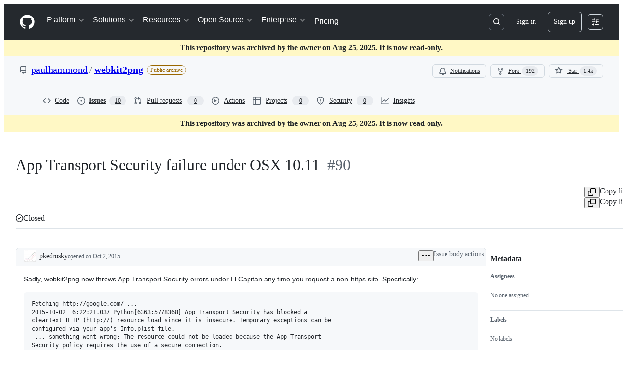

--- FILE ---
content_type: text/html; charset=utf-8
request_url: https://github.com/paulhammond/webkit2png/issues/90
body_size: 53045
content:






<!DOCTYPE html>
<html
  lang="en"
  
  data-color-mode="auto" data-light-theme="light" data-dark-theme="dark"
  data-a11y-animated-images="system" data-a11y-link-underlines="true"
  
  >




  <head>
    <meta charset="utf-8">
  <link rel="dns-prefetch" href="https://github.githubassets.com">
  <link rel="dns-prefetch" href="https://avatars.githubusercontent.com">
  <link rel="dns-prefetch" href="https://github-cloud.s3.amazonaws.com">
  <link rel="dns-prefetch" href="https://user-images.githubusercontent.com/">
  <link rel="preconnect" href="https://github.githubassets.com" crossorigin>
  <link rel="preconnect" href="https://avatars.githubusercontent.com">

  

  <link crossorigin="anonymous" media="all" rel="stylesheet" href="https://github.githubassets.com/assets/light-dac525bbd821.css" /><link crossorigin="anonymous" media="all" rel="stylesheet" href="https://github.githubassets.com/assets/light_high_contrast-56ccf4057897.css" /><link crossorigin="anonymous" media="all" rel="stylesheet" href="https://github.githubassets.com/assets/dark-784387e86ac0.css" /><link crossorigin="anonymous" media="all" rel="stylesheet" href="https://github.githubassets.com/assets/dark_high_contrast-79bd5fd84a86.css" /><link data-color-theme="light" crossorigin="anonymous" media="all" rel="stylesheet" data-href="https://github.githubassets.com/assets/light-dac525bbd821.css" /><link data-color-theme="light_high_contrast" crossorigin="anonymous" media="all" rel="stylesheet" data-href="https://github.githubassets.com/assets/light_high_contrast-56ccf4057897.css" /><link data-color-theme="light_colorblind" crossorigin="anonymous" media="all" rel="stylesheet" data-href="https://github.githubassets.com/assets/light_colorblind-0e24752a7d2b.css" /><link data-color-theme="light_colorblind_high_contrast" crossorigin="anonymous" media="all" rel="stylesheet" data-href="https://github.githubassets.com/assets/light_colorblind_high_contrast-412af2517363.css" /><link data-color-theme="light_tritanopia" crossorigin="anonymous" media="all" rel="stylesheet" data-href="https://github.githubassets.com/assets/light_tritanopia-6186e83663dc.css" /><link data-color-theme="light_tritanopia_high_contrast" crossorigin="anonymous" media="all" rel="stylesheet" data-href="https://github.githubassets.com/assets/light_tritanopia_high_contrast-9d33c7aea2e7.css" /><link data-color-theme="dark" crossorigin="anonymous" media="all" rel="stylesheet" data-href="https://github.githubassets.com/assets/dark-784387e86ac0.css" /><link data-color-theme="dark_high_contrast" crossorigin="anonymous" media="all" rel="stylesheet" data-href="https://github.githubassets.com/assets/dark_high_contrast-79bd5fd84a86.css" /><link data-color-theme="dark_colorblind" crossorigin="anonymous" media="all" rel="stylesheet" data-href="https://github.githubassets.com/assets/dark_colorblind-75db11311555.css" /><link data-color-theme="dark_colorblind_high_contrast" crossorigin="anonymous" media="all" rel="stylesheet" data-href="https://github.githubassets.com/assets/dark_colorblind_high_contrast-f2c1045899a2.css" /><link data-color-theme="dark_tritanopia" crossorigin="anonymous" media="all" rel="stylesheet" data-href="https://github.githubassets.com/assets/dark_tritanopia-f46d293c6ff3.css" /><link data-color-theme="dark_tritanopia_high_contrast" crossorigin="anonymous" media="all" rel="stylesheet" data-href="https://github.githubassets.com/assets/dark_tritanopia_high_contrast-e4b5684db29d.css" /><link data-color-theme="dark_dimmed" crossorigin="anonymous" media="all" rel="stylesheet" data-href="https://github.githubassets.com/assets/dark_dimmed-72c58078e707.css" /><link data-color-theme="dark_dimmed_high_contrast" crossorigin="anonymous" media="all" rel="stylesheet" data-href="https://github.githubassets.com/assets/dark_dimmed_high_contrast-956cb5dfcb85.css" />

  <style type="text/css">
    :root {
      --tab-size-preference: 4;
    }

    pre, code {
      tab-size: var(--tab-size-preference);
    }
  </style>

    <link crossorigin="anonymous" media="all" rel="stylesheet" href="https://github.githubassets.com/assets/primer-primitives-c37d781e2da5.css" />
    <link crossorigin="anonymous" media="all" rel="stylesheet" href="https://github.githubassets.com/assets/primer-2a5c339a0b0a.css" />
    <link crossorigin="anonymous" media="all" rel="stylesheet" href="https://github.githubassets.com/assets/global-5d4d8309269a.css" />
    <link crossorigin="anonymous" media="all" rel="stylesheet" href="https://github.githubassets.com/assets/github-6d0965b43add.css" />
  <link crossorigin="anonymous" media="all" rel="stylesheet" href="https://github.githubassets.com/assets/repository-5d735668c600.css" />

  

  <script type="application/json" id="client-env">{"locale":"en","featureFlags":["a11y_status_checks_ruleset","action_yml_language_service","actions_custom_images_public_preview_visibility","actions_custom_images_storage_billing_ui_visibility","actions_enable_snapshot_keyword","actions_image_version_event","actions_workflow_language_service","alternate_user_config_repo","api_insights_show_missing_data_banner","arianotify_comprehensive_migration","codespaces_prebuild_region_target_update","coding_agent_model_selection","contentful_lp_footnotes","copilot_3p_agent_hovercards","copilot_agent_sessions_alive_updates","copilot_agent_task_list_v2","copilot_agent_task_submit_with_modifier","copilot_agent_tasks_btn_code_nav","copilot_agent_tasks_btn_code_view","copilot_agent_tasks_btn_code_view_lines","copilot_agent_tasks_btn_repo","copilot_api_agentic_issue_marshal_yaml","copilot_ask_mode_dropdown","copilot_chat_agents_empty_state","copilot_chat_attach_multiple_images","copilot_chat_clear_model_selection_for_default_change","copilot_chat_file_redirect","copilot_chat_input_commands","copilot_chat_opening_thread_switch","copilot_chat_reduce_quota_checks","copilot_chat_search_bar_redirect","copilot_chat_selection_attachments","copilot_chat_vision_in_claude","copilot_chat_vision_preview_gate","copilot_coding_agent_task_response","copilot_custom_copilots","copilot_custom_copilots_feature_preview","copilot_duplicate_thread","copilot_extensions_hide_in_dotcom_chat","copilot_extensions_removal_on_marketplace","copilot_features_raycast_logo","copilot_features_sql_server_logo","copilot_features_zed_logo","copilot_file_block_ref_matching","copilot_ftp_hyperspace_upgrade_prompt","copilot_icebreakers_experiment_dashboard","copilot_icebreakers_experiment_hyperspace","copilot_immersive_job_result_preview","copilot_immersive_structured_model_picker","copilot_immersive_task_hyperlinking","copilot_immersive_task_within_chat_thread","copilot_mc_cli_resume_any_users_task","copilot_org_policy_page_focus_mode","copilot_redirect_header_button_to_agents","copilot_security_alert_assignee_options","copilot_share_active_subthread","copilot_spaces_ga","copilot_spaces_individual_policies_ga","copilot_spaces_pagination","copilot_spark_empty_state","copilot_spark_handle_nil_friendly_name","copilot_stable_conversation_view","copilot_swe_agent_progress_commands","copilot_swe_agent_use_subagents","copilot_unconfigured_is_inherited","custom_properties_consolidate_default_value_input","dashboard_lists_max_age_filter","dashboard_universe_2025_feedback_dialog","dom_node_counts","enterprise_ai_controls","failbot_report_error_react_apps_on_page","fetch_graphql_filter_noise_errors","flex_cta_groups_mvp","global_nav_react","hyperspace_2025_logged_out_batch_1","initial_per_page_pagination_updates","issue_fields_compact_view","issue_fields_global_search","issue_fields_report_usage","issue_fields_timeline_events","issues_cache_operation_timeout","issues_cca_assign_actor_with_agent","issues_default_best_match_sort","issues_expanded_file_types","issues_index_semantic_search","issues_lazy_load_comment_box_suggestions","issues_react_auto_retry_on_error","issues_react_bots_timeline_pagination","issues_react_chrome_container_query_fix","issues_react_client_side_caching_analytics","issues_react_prohibit_title_fallback","issues_react_safari_scroll_preservation","issues_react_use_turbo_for_cross_repo_navigation","issues_report_sidebar_interactions","landing_pages_ninetailed","lifecycle_label_name_updates","marketing_pages_search_explore_provider","memex_default_issue_create_repository","memex_display_button_config_menu","memex_grouped_by_edit_route","memex_live_update_hovercard","memex_mwl_filter_field_delimiter","mission_control_retry_on_401","mission_control_use_body_html","open_agent_session_in_vscode_insiders","open_agent_session_in_vscode_stable","primer_react_css_has_selector_perf","projects_assignee_max_limit","react_quality_profiling","repos_insights_remove_new_url","ruleset_deletion_confirmation","sample_network_conn_type","session_logs_ungroup_reasoning_text","site_calculator_actions_2025","site_features_copilot_universe","site_homepage_collaborate_video","spark_prompt_secret_scanning","spark_server_connection_status","suppress_automated_browser_vitals","suppress_non_representative_vitals","swe_agent_member_requests","viewscreen_sandbox","webp_support","workbench_store_readonly"],"copilotApiOverrideUrl":"https://api.githubcopilot.com"}</script>
<script crossorigin="anonymous" type="application/javascript" src="https://github.githubassets.com/assets/high-contrast-cookie-a43e2fc159e9.js"></script>
<script crossorigin="anonymous" type="application/javascript" src="https://github.githubassets.com/assets/wp-runtime-bdd1263583c0.js" defer="defer"></script>
<script crossorigin="anonymous" type="application/javascript" src="https://github.githubassets.com/assets/6488-6dac972ad892.js" defer="defer"></script>
<script crossorigin="anonymous" type="application/javascript" src="https://github.githubassets.com/assets/78298-4461f83ccb79.js" defer="defer"></script>
<script crossorigin="anonymous" type="application/javascript" src="https://github.githubassets.com/assets/82075-733bf2915f42.js" defer="defer"></script>
<script crossorigin="anonymous" type="application/javascript" src="https://github.githubassets.com/assets/environment-a87305361579.js" defer="defer"></script>
<script crossorigin="anonymous" type="application/javascript" src="https://github.githubassets.com/assets/97068-cd18eb038c94.js" defer="defer"></script>
<script crossorigin="anonymous" type="application/javascript" src="https://github.githubassets.com/assets/43784-56ff5e06fc38.js" defer="defer"></script>
<script crossorigin="anonymous" type="application/javascript" src="https://github.githubassets.com/assets/4712-4012ead9381a.js" defer="defer"></script>
<script crossorigin="anonymous" type="application/javascript" src="https://github.githubassets.com/assets/81028-196a2b669444.js" defer="defer"></script>
<script crossorigin="anonymous" type="application/javascript" src="https://github.githubassets.com/assets/19681-01119aa85035.js" defer="defer"></script>
<script crossorigin="anonymous" type="application/javascript" src="https://github.githubassets.com/assets/91853-1d514452fb18.js" defer="defer"></script>
<script crossorigin="anonymous" type="application/javascript" src="https://github.githubassets.com/assets/78143-a5078efd9ce0.js" defer="defer"></script>
<script crossorigin="anonymous" type="application/javascript" src="https://github.githubassets.com/assets/3042-4e8e39856f05.js" defer="defer"></script>
<script crossorigin="anonymous" type="application/javascript" src="https://github.githubassets.com/assets/github-elements-b7722d872625.js" defer="defer"></script>
<script crossorigin="anonymous" type="application/javascript" src="https://github.githubassets.com/assets/element-registry-465996d9a898.js" defer="defer"></script>
<script crossorigin="anonymous" type="application/javascript" src="https://github.githubassets.com/assets/react-core-724b11b8bc4a.js" defer="defer"></script>
<script crossorigin="anonymous" type="application/javascript" src="https://github.githubassets.com/assets/react-lib-ef9414370f2a.js" defer="defer"></script>
<script crossorigin="anonymous" type="application/javascript" src="https://github.githubassets.com/assets/90780-00ac8bf051f5.js" defer="defer"></script>
<script crossorigin="anonymous" type="application/javascript" src="https://github.githubassets.com/assets/28546-373396140b52.js" defer="defer"></script>
<script crossorigin="anonymous" type="application/javascript" src="https://github.githubassets.com/assets/17688-d822812c31fd.js" defer="defer"></script>
<script crossorigin="anonymous" type="application/javascript" src="https://github.githubassets.com/assets/83770-3bb3fa8c5ff8.js" defer="defer"></script>
<script crossorigin="anonymous" type="application/javascript" src="https://github.githubassets.com/assets/7332-28215e4d6136.js" defer="defer"></script>
<script crossorigin="anonymous" type="application/javascript" src="https://github.githubassets.com/assets/70191-2ff8c1780a1e.js" defer="defer"></script>
<script crossorigin="anonymous" type="application/javascript" src="https://github.githubassets.com/assets/66721-c8f8022fe832.js" defer="defer"></script>
<script crossorigin="anonymous" type="application/javascript" src="https://github.githubassets.com/assets/51519-2093a99df21e.js" defer="defer"></script>
<script crossorigin="anonymous" type="application/javascript" src="https://github.githubassets.com/assets/62941-12ac274b4455.js" defer="defer"></script>
<script crossorigin="anonymous" type="application/javascript" src="https://github.githubassets.com/assets/87875-9d0cf8c3e6d5.js" defer="defer"></script>
<script crossorigin="anonymous" type="application/javascript" src="https://github.githubassets.com/assets/96384-7e8820028ca6.js" defer="defer"></script>
<script crossorigin="anonymous" type="application/javascript" src="https://github.githubassets.com/assets/19718-9f5f984a64d0.js" defer="defer"></script>
<script crossorigin="anonymous" type="application/javascript" src="https://github.githubassets.com/assets/behaviors-17a666937e0b.js" defer="defer"></script>
<script crossorigin="anonymous" type="application/javascript" src="https://github.githubassets.com/assets/37911-925bc4afa4f7.js" defer="defer"></script>
<script crossorigin="anonymous" type="application/javascript" src="https://github.githubassets.com/assets/notifications-global-376507b60942.js" defer="defer"></script>
<script crossorigin="anonymous" type="application/javascript" src="https://github.githubassets.com/assets/primer-react-0030844267b0.js" defer="defer"></script>
<script crossorigin="anonymous" type="application/javascript" src="https://github.githubassets.com/assets/octicons-react-d08b1c04b3f6.js" defer="defer"></script>
<script crossorigin="anonymous" type="application/javascript" src="https://github.githubassets.com/assets/31475-788442287961.js" defer="defer"></script>
<script crossorigin="anonymous" type="application/javascript" src="https://github.githubassets.com/assets/40746-d0df9fac557b.js" defer="defer"></script>
<script crossorigin="anonymous" type="application/javascript" src="https://github.githubassets.com/assets/40799-9d163b66df02.js" defer="defer"></script>
<script crossorigin="anonymous" type="application/javascript" src="https://github.githubassets.com/assets/30587-9e7ad105c2cc.js" defer="defer"></script>
<script crossorigin="anonymous" type="application/javascript" src="https://github.githubassets.com/assets/99418-20de4c3ee5c3.js" defer="defer"></script>
<script crossorigin="anonymous" type="application/javascript" src="https://github.githubassets.com/assets/72471-20bd568e1c00.js" defer="defer"></script>
<script crossorigin="anonymous" type="application/javascript" src="https://github.githubassets.com/assets/55229-8c516d7e5a60.js" defer="defer"></script>
<script crossorigin="anonymous" type="application/javascript" src="https://github.githubassets.com/assets/95768-23c37101ce67.js" defer="defer"></script>
<script crossorigin="anonymous" type="application/javascript" src="https://github.githubassets.com/assets/33915-2fcb1ef9118e.js" defer="defer"></script>
<script crossorigin="anonymous" type="application/javascript" src="https://github.githubassets.com/assets/62469-f801d20d9e23.js" defer="defer"></script>
<script crossorigin="anonymous" type="application/javascript" src="https://github.githubassets.com/assets/51220-88337dd2c29d.js" defer="defer"></script>
<script crossorigin="anonymous" type="application/javascript" src="https://github.githubassets.com/assets/98488-6054a942babc.js" defer="defer"></script>
<script crossorigin="anonymous" type="application/javascript" src="https://github.githubassets.com/assets/40420-a9a51328f93d.js" defer="defer"></script>
<script crossorigin="anonymous" type="application/javascript" src="https://github.githubassets.com/assets/67602-1f29f75b9f33.js" defer="defer"></script>
<script crossorigin="anonymous" type="application/javascript" src="https://github.githubassets.com/assets/26744-cce4d4bab7ed.js" defer="defer"></script>
<script crossorigin="anonymous" type="application/javascript" src="https://github.githubassets.com/assets/18312-0f4b3f79045c.js" defer="defer"></script>
<script crossorigin="anonymous" type="application/javascript" src="https://github.githubassets.com/assets/57026-caf6687379ce.js" defer="defer"></script>
<script crossorigin="anonymous" type="application/javascript" src="https://github.githubassets.com/assets/24774-6623aa36f8d9.js" defer="defer"></script>
<script crossorigin="anonymous" type="application/javascript" src="https://github.githubassets.com/assets/95767-01e40124d78e.js" defer="defer"></script>
<script crossorigin="anonymous" type="application/javascript" src="https://github.githubassets.com/assets/50517-a287527395ad.js" defer="defer"></script>
<script crossorigin="anonymous" type="application/javascript" src="https://github.githubassets.com/assets/60023-bb72701d14ef.js" defer="defer"></script>
<script crossorigin="anonymous" type="application/javascript" src="https://github.githubassets.com/assets/7442-93933d0d72aa.js" defer="defer"></script>
<script crossorigin="anonymous" type="application/javascript" src="https://github.githubassets.com/assets/59672-7a68bc81acac.js" defer="defer"></script>
<script crossorigin="anonymous" type="application/javascript" src="https://github.githubassets.com/assets/83494-e8749f26834b.js" defer="defer"></script>
<script crossorigin="anonymous" type="application/javascript" src="https://github.githubassets.com/assets/36683-02c43f0f4aa6.js" defer="defer"></script>
<script crossorigin="anonymous" type="application/javascript" src="https://github.githubassets.com/assets/87670-d98dd23eb9b1.js" defer="defer"></script>
<script crossorigin="anonymous" type="application/javascript" src="https://github.githubassets.com/assets/40771-c77d98d6d5e6.js" defer="defer"></script>
<script crossorigin="anonymous" type="application/javascript" src="https://github.githubassets.com/assets/66990-6c4f0e0c3c03.js" defer="defer"></script>
<script crossorigin="anonymous" type="application/javascript" src="https://github.githubassets.com/assets/29665-37792c442ad5.js" defer="defer"></script>
<script crossorigin="anonymous" type="application/javascript" src="https://github.githubassets.com/assets/22785-f4d716875cdb.js" defer="defer"></script>
<script crossorigin="anonymous" type="application/javascript" src="https://github.githubassets.com/assets/4817-59e701aad555.js" defer="defer"></script>
<script crossorigin="anonymous" type="application/javascript" src="https://github.githubassets.com/assets/91232-ea5042f1952b.js" defer="defer"></script>
<script crossorigin="anonymous" type="application/javascript" src="https://github.githubassets.com/assets/37294-b151415d2fb0.js" defer="defer"></script>
<script crossorigin="anonymous" type="application/javascript" src="https://github.githubassets.com/assets/2635-232bb63aee83.js" defer="defer"></script>
<script crossorigin="anonymous" type="application/javascript" src="https://github.githubassets.com/assets/30721-20f0b537f116.js" defer="defer"></script>
<script crossorigin="anonymous" type="application/javascript" src="https://github.githubassets.com/assets/99808-6e21e350661e.js" defer="defer"></script>
<script crossorigin="anonymous" type="application/javascript" src="https://github.githubassets.com/assets/14691-d692ca305411.js" defer="defer"></script>
<script crossorigin="anonymous" type="application/javascript" src="https://github.githubassets.com/assets/52302-bf92f922d029.js" defer="defer"></script>
<script crossorigin="anonymous" type="application/javascript" src="https://github.githubassets.com/assets/81171-19e66b4b2f09.js" defer="defer"></script>
<script crossorigin="anonymous" type="application/javascript" src="https://github.githubassets.com/assets/48738-8192a78cf2d1.js" defer="defer"></script>
<script crossorigin="anonymous" type="application/javascript" src="https://github.githubassets.com/assets/67071-7f65f2195772.js" defer="defer"></script>
<script crossorigin="anonymous" type="application/javascript" src="https://github.githubassets.com/assets/22116-68063f0ac685.js" defer="defer"></script>
<script crossorigin="anonymous" type="application/javascript" src="https://github.githubassets.com/assets/42804-ecae74644f7c.js" defer="defer"></script>
<script crossorigin="anonymous" type="application/javascript" src="https://github.githubassets.com/assets/32816-dba0c8ba02e2.js" defer="defer"></script>
<script crossorigin="anonymous" type="application/javascript" src="https://github.githubassets.com/assets/92287-0fc15e84646a.js" defer="defer"></script>
<script crossorigin="anonymous" type="application/javascript" src="https://github.githubassets.com/assets/44185-4caae1428f96.js" defer="defer"></script>
<script crossorigin="anonymous" type="application/javascript" src="https://github.githubassets.com/assets/39837-2ec4177d9187.js" defer="defer"></script>
<script crossorigin="anonymous" type="application/javascript" src="https://github.githubassets.com/assets/27973-f27ad391e817.js" defer="defer"></script>
<script crossorigin="anonymous" type="application/javascript" src="https://github.githubassets.com/assets/95265-ff14ea8d69b9.js" defer="defer"></script>
<script crossorigin="anonymous" type="application/javascript" src="https://github.githubassets.com/assets/18163-795669e31b35.js" defer="defer"></script>
<script crossorigin="anonymous" type="application/javascript" src="https://github.githubassets.com/assets/issues-react-4e3074a44172.js" defer="defer"></script>
<link crossorigin="anonymous" media="all" rel="stylesheet" href="https://github.githubassets.com/assets/primer-react.9e361d70366507d16284.module.css" />
<link crossorigin="anonymous" media="all" rel="stylesheet" href="https://github.githubassets.com/assets/42804.9bc7d6edee3e5aa50c13.module.css" />
<link crossorigin="anonymous" media="all" rel="stylesheet" href="https://github.githubassets.com/assets/27973.c7678bdeddf5ee7e42a7.module.css" />
<link crossorigin="anonymous" media="all" rel="stylesheet" href="https://github.githubassets.com/assets/issues-react.bf780a2fa0627bd485e4.module.css" />
  
  <script crossorigin="anonymous" type="application/javascript" src="https://github.githubassets.com/assets/62029-b0f77bf948b1.js" defer="defer"></script>
<script crossorigin="anonymous" type="application/javascript" src="https://github.githubassets.com/assets/24117-94862f379395.js" defer="defer"></script>
<script crossorigin="anonymous" type="application/javascript" src="https://github.githubassets.com/assets/notifications-subscriptions-menu-d151f2e3f99f.js" defer="defer"></script>
<link crossorigin="anonymous" media="all" rel="stylesheet" href="https://github.githubassets.com/assets/notifications-subscriptions-menu.ac83b8503ec1b63f705e.module.css" />


  <title>App Transport Security failure under OSX 10.11  · Issue #90 · paulhammond/webkit2png · GitHub</title>



  <meta name="route-pattern" content="/_view_fragments/issues/show/:user_id/:repository/:id/issue_layout(.:format)" data-turbo-transient>
  <meta name="route-controller" content="voltron_issues_fragments" data-turbo-transient>
  <meta name="route-action" content="issue_layout" data-turbo-transient>
  <meta name="fetch-nonce" content="v2:64ef427f-de70-477d-1acd-23b7eee11d31">

    
  <meta name="current-catalog-service-hash" content="81bb79d38c15960b92d99bca9288a9108c7a47b18f2423d0f6438c5b7bcd2114">


  <meta name="request-id" content="AD6A:26AE15:57534:6FC2C:698000E8" data-pjax-transient="true"/><meta name="html-safe-nonce" content="a4350a2cf91633bfd41119aeeae4973c98a03cd7fde5e2f1d7c042b222f1bf45" data-pjax-transient="true"/><meta name="visitor-payload" content="eyJyZWZlcnJlciI6IiIsInJlcXVlc3RfaWQiOiJBRDZBOjI2QUUxNTo1NzUzNDo2RkMyQzo2OTgwMDBFOCIsInZpc2l0b3JfaWQiOiI4Njg4MjI3NzQyMTMyNDY5OTkyIiwicmVnaW9uX2VkZ2UiOiJpYWQiLCJyZWdpb25fcmVuZGVyIjoiaWFkIn0=" data-pjax-transient="true"/><meta name="visitor-hmac" content="96c0da3903c3e2c7b03bd86aca27e86f5a4ba3ebba45d166c4ae79c10b5be139" data-pjax-transient="true"/>


    <meta name="hovercard-subject-tag" content="issue:109589746" data-turbo-transient>


  <meta name="github-keyboard-shortcuts" content="repository,issues,copilot" data-turbo-transient="true" />
  

  <meta name="selected-link" value="repo_issues" data-turbo-transient>
  <link rel="assets" href="https://github.githubassets.com/">

    <meta name="google-site-verification" content="Apib7-x98H0j5cPqHWwSMm6dNU4GmODRoqxLiDzdx9I">

<meta name="octolytics-url" content="https://collector.github.com/github/collect" />

  <meta name="analytics-location" content="/&lt;user-name&gt;/&lt;repo-name&gt;/voltron/issues_fragments/issue_layout" data-turbo-transient="true" />

  




    <meta name="user-login" content="">

  

    <meta name="viewport" content="width=device-width">

    

      <meta name="description" content="Sadly, webkit2png now throws App Transport Security errors under El Capitan any time you request a non-https site. Specifically: Fetching http://google.com/ ... 2015-10-02 16:22:21.037 Python[6363:5778368] App Transport Security has bloc...">

      <link rel="search" type="application/opensearchdescription+xml" href="/opensearch.xml" title="GitHub">

    <link rel="fluid-icon" href="https://github.com/fluidicon.png" title="GitHub">
    <meta property="fb:app_id" content="1401488693436528">
    <meta name="apple-itunes-app" content="app-id=1477376905, app-argument=https://github.com/_view_fragments/issues/show/paulhammond/webkit2png/90/issue_layout" />

      <meta name="twitter:image" content="https://opengraph.githubassets.com/cccc8569ff653f6706bceadc9cd646c6ba7cabf8183cf4218cd2b2b8fc49e01a/paulhammond/webkit2png/issues/90" /><meta name="twitter:site" content="@github" /><meta name="twitter:card" content="summary_large_image" /><meta name="twitter:title" content="App Transport Security failure under OSX 10.11  · Issue #90 · paulhammond/webkit2png" /><meta name="twitter:description" content="Sadly, webkit2png now throws App Transport Security errors under El Capitan any time you request a non-https site. Specifically: Fetching http://google.com/ ... 2015-10-02 16:22:21.037 Python[6363:..." />
  <meta property="og:image" content="https://opengraph.githubassets.com/cccc8569ff653f6706bceadc9cd646c6ba7cabf8183cf4218cd2b2b8fc49e01a/paulhammond/webkit2png/issues/90" /><meta property="og:image:alt" content="Sadly, webkit2png now throws App Transport Security errors under El Capitan any time you request a non-https site. Specifically: Fetching http://google.com/ ... 2015-10-02 16:22:21.037 Python[6363:..." /><meta property="og:image:width" content="1200" /><meta property="og:image:height" content="600" /><meta property="og:site_name" content="GitHub" /><meta property="og:type" content="object" /><meta property="og:title" content="App Transport Security failure under OSX 10.11  · Issue #90 · paulhammond/webkit2png" /><meta property="og:url" content="https://github.com/paulhammond/webkit2png/issues/90" /><meta property="og:description" content="Sadly, webkit2png now throws App Transport Security errors under El Capitan any time you request a non-https site. Specifically: Fetching http://google.com/ ... 2015-10-02 16:22:21.037 Python[6363:..." /><meta property="og:author:username" content="pkedrosky" />
  




      <meta name="hostname" content="github.com">



        <meta name="expected-hostname" content="github.com">


  <meta http-equiv="x-pjax-version" content="74e6aa14e5a777d4ffaeadadbdadb4a309c72f63b0f8416c25c932f6a9709fe9" data-turbo-track="reload">
  <meta http-equiv="x-pjax-csp-version" content="21a43568025709b66240454fc92d4f09335a96863f8ab1c46b4a07f6a5b67102" data-turbo-track="reload">
  <meta http-equiv="x-pjax-css-version" content="840528fb24a6fc3375c0cab829357705fabc41b533bd2c9b4301d504b27c8b50" data-turbo-track="reload">
  <meta http-equiv="x-pjax-js-version" content="60279d4097367e16897439d16d6bbe4180663db828c666eeed2656988ffe59f6" data-turbo-track="reload">

  <meta name="turbo-cache-control" content="no-preview" data-turbo-transient="">

      <meta name="voltron-timing" value="838">
    <script type="application/ld+json">{"@context":"https://schema.org","@type":"DiscussionForumPosting","headline":"App Transport Security failure under OSX 10.11 ","articleBody":"Sadly, webkit2png now throws App Transport Security errors under El Capitan any time you request a non-https site. Specifically:\n\n```\nFetching http://google.com/ ...\n2015-10-02 16:22:21.037 Python[6363:5778368] App Transport Security has blocked a \ncleartext HTTP (http://) resource load since it is insecure. Temporary exceptions can be \nconfigured via your app's Info.plist file.\n ... something went wrong: The resource could not be loaded because the App Transport \nSecurity policy requires the use of a secure connection.\n```\n\nApple's solution (sic.) to this problem -- assuming you can't request an https version of the site -- is to modify your app's .plist to make exceptions for all non-https sites you want to request, or you can turn off ATS altogether in the .plist. (I see, from testing, that Python's urllib2 can request external non-https sites, but webkit2png cannot.)\n\n[Update] Good discussion of some of the underlying Python/NSURL issues here: http://michaellynn.github.io/2015/07/31/customized-python-app-bundles/\n","author":{"url":"https://github.com/pkedrosky","@type":"Person","name":"pkedrosky"},"datePublished":"2015-10-02T23:33:42.000Z","interactionStatistic":{"@type":"InteractionCounter","interactionType":"https://schema.org/CommentAction","userInteractionCount":25},"url":"https://github.com/90/webkit2png/issues/90"}</script> 
  <meta name="go-import" content="github.com/paulhammond/webkit2png git https://github.com/paulhammond/webkit2png.git">

  <meta name="octolytics-dimension-user_id" content="3799" /><meta name="octolytics-dimension-user_login" content="paulhammond" /><meta name="octolytics-dimension-repository_id" content="162199" /><meta name="octolytics-dimension-repository_nwo" content="paulhammond/webkit2png" /><meta name="octolytics-dimension-repository_public" content="true" /><meta name="octolytics-dimension-repository_is_fork" content="false" /><meta name="octolytics-dimension-repository_network_root_id" content="162199" /><meta name="octolytics-dimension-repository_network_root_nwo" content="paulhammond/webkit2png" />



      <link rel="canonical" href="https://github.com/paulhammond/webkit2png/issues/90" data-turbo-transient>


    <meta name="turbo-body-classes" content="logged-out env-production page-responsive">
  <meta name="disable-turbo" content="false">


  <meta name="browser-stats-url" content="https://api.github.com/_private/browser/stats">

  <meta name="browser-errors-url" content="https://api.github.com/_private/browser/errors">

  <meta name="release" content="7c85641c598ad130c74f7bcc27f58575cac69551">
  <meta name="ui-target" content="full">

  <link rel="mask-icon" href="https://github.githubassets.com/assets/pinned-octocat-093da3e6fa40.svg" color="#000000">
  <link rel="alternate icon" class="js-site-favicon" type="image/png" href="https://github.githubassets.com/favicons/favicon.png">
  <link rel="icon" class="js-site-favicon" type="image/svg+xml" href="https://github.githubassets.com/favicons/favicon.svg" data-base-href="https://github.githubassets.com/favicons/favicon">

<meta name="theme-color" content="#1e2327">
<meta name="color-scheme" content="light dark" />


  <link rel="manifest" href="/manifest.json" crossOrigin="use-credentials">

  </head>

  <body class="logged-out env-production page-responsive" style="word-wrap: break-word;" >
    <div data-turbo-body class="logged-out env-production page-responsive" style="word-wrap: break-word;" >
      <div id="__primerPortalRoot__" role="region" style="z-index: 1000; position: absolute; width: 100%;" data-turbo-permanent></div>
      

    <div class="position-relative header-wrapper js-header-wrapper ">
      <a href="#start-of-content" data-skip-target-assigned="false" class="px-2 py-4 color-bg-accent-emphasis color-fg-on-emphasis show-on-focus js-skip-to-content">Skip to content</a>

      <span data-view-component="true" class="progress-pjax-loader Progress position-fixed width-full">
    <span style="width: 0%;" data-view-component="true" class="Progress-item progress-pjax-loader-bar left-0 top-0 color-bg-accent-emphasis"></span>
</span>      
      
      <link crossorigin="anonymous" media="all" rel="stylesheet" href="https://github.githubassets.com/assets/keyboard-shortcuts-dialog.b374cfe79a93fb943a2c.module.css" />

<react-partial
  partial-name="keyboard-shortcuts-dialog"
  data-ssr="false"
  data-attempted-ssr="false"
  data-react-profiling="true"
>
  
  <script type="application/json" data-target="react-partial.embeddedData">{"props":{"docsUrl":"https://docs.github.com/get-started/accessibility/keyboard-shortcuts"}}</script>
  <div data-target="react-partial.reactRoot"></div>
</react-partial>





      

          

              
<script crossorigin="anonymous" type="application/javascript" src="https://github.githubassets.com/assets/43862-af2eb9294b37.js" defer="defer"></script>
<script crossorigin="anonymous" type="application/javascript" src="https://github.githubassets.com/assets/85110-610ad4f06821.js" defer="defer"></script>
<script crossorigin="anonymous" type="application/javascript" src="https://github.githubassets.com/assets/sessions-5c3fd6bced71.js" defer="defer"></script>

<style>
  /* Override primer focus outline color for marketing header dropdown links for better contrast */
  [data-color-mode="light"] .HeaderMenu-dropdown-link:focus-visible,
  [data-color-mode="light"] .HeaderMenu-trailing-link a:focus-visible {
    outline-color: var(--color-accent-fg);
  }
</style>

<header class="HeaderMktg header-logged-out js-details-container js-header Details f4 py-3" role="banner" data-is-top="true" data-color-mode=auto data-light-theme=light data-dark-theme=dark>
  <h2 class="sr-only">Navigation Menu</h2>

  <button type="button" class="HeaderMktg-backdrop d-lg-none border-0 position-fixed top-0 left-0 width-full height-full js-details-target" aria-label="Toggle navigation">
    <span class="d-none">Toggle navigation</span>
  </button>

  <div class="d-flex flex-column flex-lg-row flex-items-center px-3 px-md-4 px-lg-5 height-full position-relative z-1">
    <div class="d-flex flex-justify-between flex-items-center width-full width-lg-auto">
      <div class="flex-1">
        <button aria-label="Toggle navigation" aria-expanded="false" type="button" data-view-component="true" class="js-details-target js-nav-padding-recalculate js-header-menu-toggle Button--link Button--medium Button d-lg-none color-fg-inherit p-1">  <span class="Button-content">
    <span class="Button-label"><div class="HeaderMenu-toggle-bar rounded my-1"></div>
            <div class="HeaderMenu-toggle-bar rounded my-1"></div>
            <div class="HeaderMenu-toggle-bar rounded my-1"></div></span>
  </span>
</button>
      </div>

      <a class="mr-lg-3 color-fg-inherit flex-order-2 js-prevent-focus-on-mobile-nav"
        href="/"
        aria-label="Homepage"
        data-analytics-event="{&quot;category&quot;:&quot;Marketing nav&quot;,&quot;action&quot;:&quot;click to go to homepage&quot;,&quot;label&quot;:&quot;ref_page:Marketing;ref_cta:Logomark;ref_loc:Header&quot;}">
        <svg height="32" aria-hidden="true" viewBox="0 0 24 24" version="1.1" width="32" data-view-component="true" class="octicon octicon-mark-github">
    <path d="M12 1C5.923 1 1 5.923 1 12c0 4.867 3.149 8.979 7.521 10.436.55.096.756-.233.756-.522 0-.262-.013-1.128-.013-2.049-2.764.509-3.479-.674-3.699-1.292-.124-.317-.66-1.293-1.127-1.554-.385-.207-.936-.715-.014-.729.866-.014 1.485.797 1.691 1.128.99 1.663 2.571 1.196 3.204.907.096-.715.385-1.196.701-1.471-2.448-.275-5.005-1.224-5.005-5.432 0-1.196.426-2.186 1.128-2.956-.111-.275-.496-1.402.11-2.915 0 0 .921-.288 3.024 1.128a10.193 10.193 0 0 1 2.75-.371c.936 0 1.871.123 2.75.371 2.104-1.43 3.025-1.128 3.025-1.128.605 1.513.221 2.64.111 2.915.701.77 1.127 1.747 1.127 2.956 0 4.222-2.571 5.157-5.019 5.432.399.344.743 1.004.743 2.035 0 1.471-.014 2.654-.014 3.025 0 .289.206.632.756.522C19.851 20.979 23 16.854 23 12c0-6.077-4.922-11-11-11Z"></path>
</svg>
      </a>

      <div class="d-flex flex-1 flex-order-2 text-right d-lg-none gap-2 flex-justify-end">
          <a
            href="/login?return_to=https%3A%2F%2Fgithub.com%2Fpaulhammond%2Fwebkit2png%2Fissues%2F90"
            class="HeaderMenu-link HeaderMenu-button d-inline-flex f5 no-underline border color-border-default rounded-2 px-2 py-1 color-fg-inherit js-prevent-focus-on-mobile-nav"
            data-hydro-click="{&quot;event_type&quot;:&quot;authentication.click&quot;,&quot;payload&quot;:{&quot;location_in_page&quot;:&quot;site header menu&quot;,&quot;repository_id&quot;:null,&quot;auth_type&quot;:&quot;SIGN_UP&quot;,&quot;originating_url&quot;:&quot;https://github.com/paulhammond/webkit2png/issues/90&quot;,&quot;user_id&quot;:null}}" data-hydro-click-hmac="8ff02743d8adc7870c9318fcc1ae30309b3b1114d77f27ca3d8469023756bf4f"
            data-analytics-event="{&quot;category&quot;:&quot;Marketing nav&quot;,&quot;action&quot;:&quot;click to Sign in&quot;,&quot;label&quot;:&quot;ref_page:Marketing;ref_cta:Sign in;ref_loc:Header&quot;}"
          >
            Sign in
          </a>
              <div class="AppHeader-appearanceSettings">
    <react-partial-anchor>
      <button data-target="react-partial-anchor.anchor" id="icon-button-fcc6c2f1-20b2-40c3-a02b-917bf827a8f1" aria-labelledby="tooltip-1e5dde76-fdc3-45e0-87a5-797860c29154" type="button" disabled="disabled" data-view-component="true" class="Button Button--iconOnly Button--invisible Button--medium AppHeader-button HeaderMenu-link border cursor-wait">  <svg aria-hidden="true" height="16" viewBox="0 0 16 16" version="1.1" width="16" data-view-component="true" class="octicon octicon-sliders Button-visual">
    <path d="M15 2.75a.75.75 0 0 1-.75.75h-4a.75.75 0 0 1 0-1.5h4a.75.75 0 0 1 .75.75Zm-8.5.75v1.25a.75.75 0 0 0 1.5 0v-4a.75.75 0 0 0-1.5 0V2H1.75a.75.75 0 0 0 0 1.5H6.5Zm1.25 5.25a.75.75 0 0 0 0-1.5h-6a.75.75 0 0 0 0 1.5h6ZM15 8a.75.75 0 0 1-.75.75H11.5V10a.75.75 0 1 1-1.5 0V6a.75.75 0 0 1 1.5 0v1.25h2.75A.75.75 0 0 1 15 8Zm-9 5.25v-2a.75.75 0 0 0-1.5 0v1.25H1.75a.75.75 0 0 0 0 1.5H4.5v1.25a.75.75 0 0 0 1.5 0v-2Zm9 0a.75.75 0 0 1-.75.75h-6a.75.75 0 0 1 0-1.5h6a.75.75 0 0 1 .75.75Z"></path>
</svg>
</button><tool-tip id="tooltip-1e5dde76-fdc3-45e0-87a5-797860c29154" for="icon-button-fcc6c2f1-20b2-40c3-a02b-917bf827a8f1" popover="manual" data-direction="s" data-type="label" data-view-component="true" class="sr-only position-absolute">Appearance settings</tool-tip>

      <template data-target="react-partial-anchor.template">
        <link crossorigin="anonymous" media="all" rel="stylesheet" href="https://github.githubassets.com/assets/appearance-settings.4d46c8a1271223ebce66.module.css" />

<react-partial
  partial-name="appearance-settings"
  data-ssr="false"
  data-attempted-ssr="false"
  data-react-profiling="true"
>
  
  <script type="application/json" data-target="react-partial.embeddedData">{"props":{}}</script>
  <div data-target="react-partial.reactRoot"></div>
</react-partial>


      </template>
    </react-partial-anchor>
  </div>

      </div>
    </div>


    <div class="HeaderMenu js-header-menu height-fit position-lg-relative d-lg-flex flex-column flex-auto top-0">
      <div class="HeaderMenu-wrapper d-flex flex-column flex-self-start flex-lg-row flex-auto rounded rounded-lg-0">
            <link crossorigin="anonymous" media="all" rel="stylesheet" href="https://github.githubassets.com/assets/marketing-navigation.a5d6318d0936eeed1d51.module.css" />

<react-partial
  partial-name="marketing-navigation"
  data-ssr="true"
  data-attempted-ssr="true"
  data-react-profiling="true"
>
  
  <script type="application/json" data-target="react-partial.embeddedData">{"props":{"should_use_dotcom_links":true}}</script>
  <div data-target="react-partial.reactRoot"><nav class="MarketingNavigation-module__nav__NPauXyD" aria-label="Global"><ul class="MarketingNavigation-module__list__nrluPkJ"><li><div class="NavDropdown-module__container__KUyZW75 js-details-container js-header-menu-item"><button type="button" class="NavDropdown-module__button__vgiCKGy js-details-target" aria-expanded="false">Platform<svg aria-hidden="true" focusable="false" class="octicon octicon-chevron-right NavDropdown-module__buttonIcon__yJlVW2F" viewBox="0 0 16 16" width="16" height="16" fill="currentColor" display="inline-block" overflow="visible" style="vertical-align:text-bottom"><path d="M6.22 3.22a.75.75 0 0 1 1.06 0l4.25 4.25a.75.75 0 0 1 0 1.06l-4.25 4.25a.751.751 0 0 1-1.042-.018.751.751 0 0 1-.018-1.042L9.94 8 6.22 4.28a.75.75 0 0 1 0-1.06Z"></path></svg></button><div class="NavDropdown-module__dropdown__JEKUkh2"><ul class="NavDropdown-module__list__eE8C8Eg"><li><div class="NavGroup-module__group__lq97WQQ"><span class="NavGroup-module__title__ost9jAm">AI CODE CREATION</span><ul class="NavGroup-module__list__Ourc1lc"><li><a href="https://github.com/features/copilot" data-analytics-event="{&quot;action&quot;:&quot;github_copilot&quot;,&quot;tag&quot;:&quot;link&quot;,&quot;context&quot;:&quot;platform&quot;,&quot;location&quot;:&quot;navbar&quot;,&quot;label&quot;:&quot;github_copilot_link_platform_navbar&quot;}" class="NavLink-module__link__oSrJNoD"><div class="NavLink-module__text__AMkNnLf"><svg aria-hidden="true" focusable="false" class="octicon octicon-copilot NavLink-module__icon__Km2csVk" viewBox="0 0 24 24" width="24" height="24" fill="currentColor" display="inline-block" overflow="visible" style="vertical-align:text-bottom"><path d="M23.922 16.992c-.861 1.495-5.859 5.023-11.922 5.023-6.063 0-11.061-3.528-11.922-5.023A.641.641 0 0 1 0 16.736v-2.869a.841.841 0 0 1 .053-.22c.372-.935 1.347-2.292 2.605-2.656.167-.429.414-1.055.644-1.517a10.195 10.195 0 0 1-.052-1.086c0-1.331.282-2.499 1.132-3.368.397-.406.89-.717 1.474-.952 1.399-1.136 3.392-2.093 6.122-2.093 2.731 0 4.767.957 6.166 2.093.584.235 1.077.546 1.474.952.85.869 1.132 2.037 1.132 3.368 0 .368-.014.733-.052 1.086.23.462.477 1.088.644 1.517 1.258.364 2.233 1.721 2.605 2.656a.832.832 0 0 1 .053.22v2.869a.641.641 0 0 1-.078.256ZM12.172 11h-.344a4.323 4.323 0 0 1-.355.508C10.703 12.455 9.555 13 7.965 13c-1.725 0-2.989-.359-3.782-1.259a2.005 2.005 0 0 1-.085-.104L4 11.741v6.585c1.435.779 4.514 2.179 8 2.179 3.486 0 6.565-1.4 8-2.179v-6.585l-.098-.104s-.033.045-.085.104c-.793.9-2.057 1.259-3.782 1.259-1.59 0-2.738-.545-3.508-1.492a4.323 4.323 0 0 1-.355-.508h-.016.016Zm.641-2.935c.136 1.057.403 1.913.878 2.497.442.544 1.134.938 2.344.938 1.573 0 2.292-.337 2.657-.751.384-.435.558-1.15.558-2.361 0-1.14-.243-1.847-.705-2.319-.477-.488-1.319-.862-2.824-1.025-1.487-.161-2.192.138-2.533.529-.269.307-.437.808-.438 1.578v.021c0 .265.021.562.063.893Zm-1.626 0c.042-.331.063-.628.063-.894v-.02c-.001-.77-.169-1.271-.438-1.578-.341-.391-1.046-.69-2.533-.529-1.505.163-2.347.537-2.824 1.025-.462.472-.705 1.179-.705 2.319 0 1.211.175 1.926.558 2.361.365.414 1.084.751 2.657.751 1.21 0 1.902-.394 2.344-.938.475-.584.742-1.44.878-2.497Z"></path><path d="M14.5 14.25a1 1 0 0 1 1 1v2a1 1 0 0 1-2 0v-2a1 1 0 0 1 1-1Zm-5 0a1 1 0 0 1 1 1v2a1 1 0 0 1-2 0v-2a1 1 0 0 1 1-1Z"></path></svg><span class="NavLink-module__title__adAPJNV">GitHub Copilot</span><span class="NavLink-module__subtitle__rTluIts">Write better code with AI</span></div></a></li><li><a href="https://github.com/features/spark" data-analytics-event="{&quot;action&quot;:&quot;github_spark&quot;,&quot;tag&quot;:&quot;link&quot;,&quot;context&quot;:&quot;platform&quot;,&quot;location&quot;:&quot;navbar&quot;,&quot;label&quot;:&quot;github_spark_link_platform_navbar&quot;}" class="NavLink-module__link__oSrJNoD"><div class="NavLink-module__text__AMkNnLf"><svg aria-hidden="true" focusable="false" class="octicon octicon-sparkle-fill NavLink-module__icon__Km2csVk" viewBox="0 0 24 24" width="24" height="24" fill="currentColor" display="inline-block" overflow="visible" style="vertical-align:text-bottom"><path d="M11.296 1.924c.24-.656 1.168-.656 1.408 0l.717 1.958a11.25 11.25 0 0 0 6.697 6.697l1.958.717c.657.24.657 1.168 0 1.408l-1.958.717a11.25 11.25 0 0 0-6.697 6.697l-.717 1.958c-.24.657-1.168.657-1.408 0l-.717-1.958a11.25 11.25 0 0 0-6.697-6.697l-1.958-.717c-.656-.24-.656-1.168 0-1.408l1.958-.717a11.25 11.25 0 0 0 6.697-6.697l.717-1.958Z"></path></svg><span class="NavLink-module__title__adAPJNV">GitHub Spark</span><span class="NavLink-module__subtitle__rTluIts">Build and deploy intelligent apps</span></div></a></li><li><a href="https://github.com/features/models" data-analytics-event="{&quot;action&quot;:&quot;github_models&quot;,&quot;tag&quot;:&quot;link&quot;,&quot;context&quot;:&quot;platform&quot;,&quot;location&quot;:&quot;navbar&quot;,&quot;label&quot;:&quot;github_models_link_platform_navbar&quot;}" class="NavLink-module__link__oSrJNoD"><div class="NavLink-module__text__AMkNnLf"><svg aria-hidden="true" focusable="false" class="octicon octicon-ai-model NavLink-module__icon__Km2csVk" viewBox="0 0 24 24" width="24" height="24" fill="currentColor" display="inline-block" overflow="visible" style="vertical-align:text-bottom"><path d="M19.375 8.5a3.25 3.25 0 1 1-3.163 4h-3a3.252 3.252 0 0 1-4.443 2.509L7.214 17.76a3.25 3.25 0 1 1-1.342-.674l1.672-2.957A3.238 3.238 0 0 1 6.75 12c0-.907.371-1.727.97-2.316L6.117 6.846A3.253 3.253 0 0 1 1.875 3.75a3.25 3.25 0 1 1 5.526 2.32l1.603 2.836A3.25 3.25 0 0 1 13.093 11h3.119a3.252 3.252 0 0 1 3.163-2.5ZM10 10.25a1.75 1.75 0 1 0-.001 3.499A1.75 1.75 0 0 0 10 10.25ZM5.125 2a1.75 1.75 0 1 0 0 3.5 1.75 1.75 0 0 0 0-3.5Zm12.5 9.75a1.75 1.75 0 1 0 3.5 0 1.75 1.75 0 0 0-3.5 0Zm-14.25 8.5a1.75 1.75 0 1 0 3.501-.001 1.75 1.75 0 0 0-3.501.001Z"></path></svg><span class="NavLink-module__title__adAPJNV">GitHub Models</span><span class="NavLink-module__subtitle__rTluIts">Manage and compare prompts</span></div></a></li><li><a href="https://github.com/mcp" data-analytics-event="{&quot;action&quot;:&quot;mcp_registry&quot;,&quot;tag&quot;:&quot;link&quot;,&quot;context&quot;:&quot;platform&quot;,&quot;location&quot;:&quot;navbar&quot;,&quot;label&quot;:&quot;mcp_registry_link_platform_navbar&quot;}" class="NavLink-module__link__oSrJNoD"><div class="NavLink-module__text__AMkNnLf"><svg aria-hidden="true" focusable="false" class="octicon octicon-mcp NavLink-module__icon__Km2csVk" viewBox="0 0 24 24" width="24" height="24" fill="currentColor" display="inline-block" overflow="visible" style="vertical-align:text-bottom"><path d="M9.795 1.694a4.287 4.287 0 0 1 6.061 0 4.28 4.28 0 0 1 1.181 3.819 4.282 4.282 0 0 1 3.819 1.181 4.287 4.287 0 0 1 0 6.061l-6.793 6.793a.249.249 0 0 0 0 .353l2.617 2.618a.75.75 0 1 1-1.061 1.061l-2.617-2.618a1.75 1.75 0 0 1 0-2.475l6.793-6.793a2.785 2.785 0 1 0-3.939-3.939l-5.9 5.9a.734.734 0 0 1-.249.165.749.749 0 0 1-.812-1.225l5.9-5.901a2.785 2.785 0 1 0-3.939-3.939L2.931 10.68A.75.75 0 1 1 1.87 9.619l7.925-7.925Z"></path><path d="M12.42 4.069a.752.752 0 0 1 1.061 0 .752.752 0 0 1 0 1.061L7.33 11.28a2.788 2.788 0 0 0 0 3.94 2.788 2.788 0 0 0 3.94 0l6.15-6.151a.752.752 0 0 1 1.061 0 .752.752 0 0 1 0 1.061l-6.151 6.15a4.285 4.285 0 1 1-6.06-6.06l6.15-6.151Z"></path></svg><span class="NavLink-module__title__adAPJNV">MCP Registry<sup class="NavLink-module__label__Tuq3Itf">New</sup></span><span class="NavLink-module__subtitle__rTluIts">Integrate external tools</span></div></a></li></ul></div></li><li><div class="NavGroup-module__group__lq97WQQ"><span class="NavGroup-module__title__ost9jAm">DEVELOPER WORKFLOWS</span><ul class="NavGroup-module__list__Ourc1lc"><li><a href="https://github.com/features/actions" data-analytics-event="{&quot;action&quot;:&quot;actions&quot;,&quot;tag&quot;:&quot;link&quot;,&quot;context&quot;:&quot;platform&quot;,&quot;location&quot;:&quot;navbar&quot;,&quot;label&quot;:&quot;actions_link_platform_navbar&quot;}" class="NavLink-module__link__oSrJNoD"><div class="NavLink-module__text__AMkNnLf"><svg aria-hidden="true" focusable="false" class="octicon octicon-workflow NavLink-module__icon__Km2csVk" viewBox="0 0 24 24" width="24" height="24" fill="currentColor" display="inline-block" overflow="visible" style="vertical-align:text-bottom"><path d="M1 3a2 2 0 0 1 2-2h6.5a2 2 0 0 1 2 2v6.5a2 2 0 0 1-2 2H7v4.063C7 16.355 7.644 17 8.438 17H12.5v-2.5a2 2 0 0 1 2-2H21a2 2 0 0 1 2 2V21a2 2 0 0 1-2 2h-6.5a2 2 0 0 1-2-2v-2.5H8.437A2.939 2.939 0 0 1 5.5 15.562V11.5H3a2 2 0 0 1-2-2Zm2-.5a.5.5 0 0 0-.5.5v6.5a.5.5 0 0 0 .5.5h6.5a.5.5 0 0 0 .5-.5V3a.5.5 0 0 0-.5-.5ZM14.5 14a.5.5 0 0 0-.5.5V21a.5.5 0 0 0 .5.5H21a.5.5 0 0 0 .5-.5v-6.5a.5.5 0 0 0-.5-.5Z"></path></svg><span class="NavLink-module__title__adAPJNV">Actions</span><span class="NavLink-module__subtitle__rTluIts">Automate any workflow</span></div></a></li><li><a href="https://github.com/features/codespaces" data-analytics-event="{&quot;action&quot;:&quot;codespaces&quot;,&quot;tag&quot;:&quot;link&quot;,&quot;context&quot;:&quot;platform&quot;,&quot;location&quot;:&quot;navbar&quot;,&quot;label&quot;:&quot;codespaces_link_platform_navbar&quot;}" class="NavLink-module__link__oSrJNoD"><div class="NavLink-module__text__AMkNnLf"><svg aria-hidden="true" focusable="false" class="octicon octicon-codespaces NavLink-module__icon__Km2csVk" viewBox="0 0 24 24" width="24" height="24" fill="currentColor" display="inline-block" overflow="visible" style="vertical-align:text-bottom"><path d="M3.5 3.75C3.5 2.784 4.284 2 5.25 2h13.5c.966 0 1.75.784 1.75 1.75v7.5A1.75 1.75 0 0 1 18.75 13H5.25a1.75 1.75 0 0 1-1.75-1.75Zm-2 12c0-.966.784-1.75 1.75-1.75h17.5c.966 0 1.75.784 1.75 1.75v4a1.75 1.75 0 0 1-1.75 1.75H3.25a1.75 1.75 0 0 1-1.75-1.75ZM5.25 3.5a.25.25 0 0 0-.25.25v7.5c0 .138.112.25.25.25h13.5a.25.25 0 0 0 .25-.25v-7.5a.25.25 0 0 0-.25-.25Zm-2 12a.25.25 0 0 0-.25.25v4c0 .138.112.25.25.25h17.5a.25.25 0 0 0 .25-.25v-4a.25.25 0 0 0-.25-.25Z"></path><path d="M10 17.75a.75.75 0 0 1 .75-.75h6.5a.75.75 0 0 1 0 1.5h-6.5a.75.75 0 0 1-.75-.75Zm-4 0a.75.75 0 0 1 .75-.75h.5a.75.75 0 0 1 0 1.5h-.5a.75.75 0 0 1-.75-.75Z"></path></svg><span class="NavLink-module__title__adAPJNV">Codespaces</span><span class="NavLink-module__subtitle__rTluIts">Instant dev environments</span></div></a></li><li><a href="https://github.com/features/issues" data-analytics-event="{&quot;action&quot;:&quot;issues&quot;,&quot;tag&quot;:&quot;link&quot;,&quot;context&quot;:&quot;platform&quot;,&quot;location&quot;:&quot;navbar&quot;,&quot;label&quot;:&quot;issues_link_platform_navbar&quot;}" class="NavLink-module__link__oSrJNoD"><div class="NavLink-module__text__AMkNnLf"><svg aria-hidden="true" focusable="false" class="octicon octicon-issue-opened NavLink-module__icon__Km2csVk" viewBox="0 0 24 24" width="24" height="24" fill="currentColor" display="inline-block" overflow="visible" style="vertical-align:text-bottom"><path d="M12 1c6.075 0 11 4.925 11 11s-4.925 11-11 11S1 18.075 1 12 5.925 1 12 1ZM2.5 12a9.5 9.5 0 0 0 9.5 9.5 9.5 9.5 0 0 0 9.5-9.5A9.5 9.5 0 0 0 12 2.5 9.5 9.5 0 0 0 2.5 12Zm9.5 2a2 2 0 1 1-.001-3.999A2 2 0 0 1 12 14Z"></path></svg><span class="NavLink-module__title__adAPJNV">Issues</span><span class="NavLink-module__subtitle__rTluIts">Plan and track work</span></div></a></li><li><a href="https://github.com/features/code-review" data-analytics-event="{&quot;action&quot;:&quot;code_review&quot;,&quot;tag&quot;:&quot;link&quot;,&quot;context&quot;:&quot;platform&quot;,&quot;location&quot;:&quot;navbar&quot;,&quot;label&quot;:&quot;code_review_link_platform_navbar&quot;}" class="NavLink-module__link__oSrJNoD"><div class="NavLink-module__text__AMkNnLf"><svg aria-hidden="true" focusable="false" class="octicon octicon-code NavLink-module__icon__Km2csVk" viewBox="0 0 24 24" width="24" height="24" fill="currentColor" display="inline-block" overflow="visible" style="vertical-align:text-bottom"><path d="M15.22 4.97a.75.75 0 0 1 1.06 0l6.5 6.5a.75.75 0 0 1 0 1.06l-6.5 6.5a.749.749 0 0 1-1.275-.326.749.749 0 0 1 .215-.734L21.19 12l-5.97-5.97a.75.75 0 0 1 0-1.06Zm-6.44 0a.75.75 0 0 1 0 1.06L2.81 12l5.97 5.97a.749.749 0 0 1-.326 1.275.749.749 0 0 1-.734-.215l-6.5-6.5a.75.75 0 0 1 0-1.06l6.5-6.5a.75.75 0 0 1 1.06 0Z"></path></svg><span class="NavLink-module__title__adAPJNV">Code Review</span><span class="NavLink-module__subtitle__rTluIts">Manage code changes</span></div></a></li></ul></div></li><li><div class="NavGroup-module__group__lq97WQQ"><span class="NavGroup-module__title__ost9jAm">APPLICATION SECURITY</span><ul class="NavGroup-module__list__Ourc1lc"><li><a href="https://github.com/security/advanced-security" data-analytics-event="{&quot;action&quot;:&quot;github_advanced_security&quot;,&quot;tag&quot;:&quot;link&quot;,&quot;context&quot;:&quot;platform&quot;,&quot;location&quot;:&quot;navbar&quot;,&quot;label&quot;:&quot;github_advanced_security_link_platform_navbar&quot;}" class="NavLink-module__link__oSrJNoD"><div class="NavLink-module__text__AMkNnLf"><svg aria-hidden="true" focusable="false" class="octicon octicon-shield-check NavLink-module__icon__Km2csVk" viewBox="0 0 24 24" width="24" height="24" fill="currentColor" display="inline-block" overflow="visible" style="vertical-align:text-bottom"><path d="M16.53 9.78a.75.75 0 0 0-1.06-1.06L11 13.19l-1.97-1.97a.75.75 0 0 0-1.06 1.06l2.5 2.5a.75.75 0 0 0 1.06 0l5-5Z"></path><path d="m12.54.637 8.25 2.675A1.75 1.75 0 0 1 22 4.976V10c0 6.19-3.771 10.704-9.401 12.83a1.704 1.704 0 0 1-1.198 0C5.77 20.705 2 16.19 2 10V4.976c0-.758.489-1.43 1.21-1.664L11.46.637a1.748 1.748 0 0 1 1.08 0Zm-.617 1.426-8.25 2.676a.249.249 0 0 0-.173.237V10c0 5.46 3.28 9.483 8.43 11.426a.199.199 0 0 0 .14 0C17.22 19.483 20.5 15.461 20.5 10V4.976a.25.25 0 0 0-.173-.237l-8.25-2.676a.253.253 0 0 0-.154 0Z"></path></svg><span class="NavLink-module__title__adAPJNV">GitHub Advanced Security</span><span class="NavLink-module__subtitle__rTluIts">Find and fix vulnerabilities</span></div></a></li><li><a href="https://github.com/security/advanced-security/code-security" data-analytics-event="{&quot;action&quot;:&quot;code_security&quot;,&quot;tag&quot;:&quot;link&quot;,&quot;context&quot;:&quot;platform&quot;,&quot;location&quot;:&quot;navbar&quot;,&quot;label&quot;:&quot;code_security_link_platform_navbar&quot;}" class="NavLink-module__link__oSrJNoD"><div class="NavLink-module__text__AMkNnLf"><svg aria-hidden="true" focusable="false" class="octicon octicon-code-square NavLink-module__icon__Km2csVk" viewBox="0 0 24 24" width="24" height="24" fill="currentColor" display="inline-block" overflow="visible" style="vertical-align:text-bottom"><path d="M10.3 8.24a.75.75 0 0 1-.04 1.06L7.352 12l2.908 2.7a.75.75 0 1 1-1.02 1.1l-3.5-3.25a.75.75 0 0 1 0-1.1l3.5-3.25a.75.75 0 0 1 1.06.04Zm3.44 1.06a.75.75 0 1 1 1.02-1.1l3.5 3.25a.75.75 0 0 1 0 1.1l-3.5 3.25a.75.75 0 1 1-1.02-1.1l2.908-2.7-2.908-2.7Z"></path><path d="M2 3.75C2 2.784 2.784 2 3.75 2h16.5c.966 0 1.75.784 1.75 1.75v16.5A1.75 1.75 0 0 1 20.25 22H3.75A1.75 1.75 0 0 1 2 20.25Zm1.75-.25a.25.25 0 0 0-.25.25v16.5c0 .138.112.25.25.25h16.5a.25.25 0 0 0 .25-.25V3.75a.25.25 0 0 0-.25-.25Z"></path></svg><span class="NavLink-module__title__adAPJNV">Code security</span><span class="NavLink-module__subtitle__rTluIts">Secure your code as you build</span></div></a></li><li><a href="https://github.com/security/advanced-security/secret-protection" data-analytics-event="{&quot;action&quot;:&quot;secret_protection&quot;,&quot;tag&quot;:&quot;link&quot;,&quot;context&quot;:&quot;platform&quot;,&quot;location&quot;:&quot;navbar&quot;,&quot;label&quot;:&quot;secret_protection_link_platform_navbar&quot;}" class="NavLink-module__link__oSrJNoD"><div class="NavLink-module__text__AMkNnLf"><svg aria-hidden="true" focusable="false" class="octicon octicon-lock NavLink-module__icon__Km2csVk" viewBox="0 0 24 24" width="24" height="24" fill="currentColor" display="inline-block" overflow="visible" style="vertical-align:text-bottom"><path d="M6 9V7.25C6 3.845 8.503 1 12 1s6 2.845 6 6.25V9h.5a2.5 2.5 0 0 1 2.5 2.5v8a2.5 2.5 0 0 1-2.5 2.5h-13A2.5 2.5 0 0 1 3 19.5v-8A2.5 2.5 0 0 1 5.5 9Zm-1.5 2.5v8a1 1 0 0 0 1 1h13a1 1 0 0 0 1-1v-8a1 1 0 0 0-1-1h-13a1 1 0 0 0-1 1Zm3-4.25V9h9V7.25c0-2.67-1.922-4.75-4.5-4.75-2.578 0-4.5 2.08-4.5 4.75Z"></path></svg><span class="NavLink-module__title__adAPJNV">Secret protection</span><span class="NavLink-module__subtitle__rTluIts">Stop leaks before they start</span></div></a></li></ul></div></li><li><div class="NavGroup-module__group__lq97WQQ NavGroup-module__hasSeparator__Q3EjDs7"><span class="NavGroup-module__title__ost9jAm">EXPLORE</span><ul class="NavGroup-module__list__Ourc1lc"><li><a href="https://github.com/why-github" data-analytics-event="{&quot;action&quot;:&quot;why_github&quot;,&quot;tag&quot;:&quot;link&quot;,&quot;context&quot;:&quot;platform&quot;,&quot;location&quot;:&quot;navbar&quot;,&quot;label&quot;:&quot;why_github_link_platform_navbar&quot;}" class="NavLink-module__link__oSrJNoD"><span class="NavLink-module__title__adAPJNV">Why GitHub</span></a></li><li><a href="https://docs.github.com" data-analytics-event="{&quot;action&quot;:&quot;documentation&quot;,&quot;tag&quot;:&quot;link&quot;,&quot;context&quot;:&quot;platform&quot;,&quot;location&quot;:&quot;navbar&quot;,&quot;label&quot;:&quot;documentation_link_platform_navbar&quot;}" class="NavLink-module__link__oSrJNoD" target="_blank" rel="noreferrer"><span class="NavLink-module__title__adAPJNV">Documentation</span><svg aria-hidden="true" focusable="false" class="octicon octicon-link-external NavLink-module__externalIcon__fo1FVEg" viewBox="0 0 16 16" width="16" height="16" fill="currentColor" display="inline-block" overflow="visible" style="vertical-align:text-bottom"><path d="M3.75 2h3.5a.75.75 0 0 1 0 1.5h-3.5a.25.25 0 0 0-.25.25v8.5c0 .138.112.25.25.25h8.5a.25.25 0 0 0 .25-.25v-3.5a.75.75 0 0 1 1.5 0v3.5A1.75 1.75 0 0 1 12.25 14h-8.5A1.75 1.75 0 0 1 2 12.25v-8.5C2 2.784 2.784 2 3.75 2Zm6.854-1h4.146a.25.25 0 0 1 .25.25v4.146a.25.25 0 0 1-.427.177L13.03 4.03 9.28 7.78a.751.751 0 0 1-1.042-.018.751.751 0 0 1-.018-1.042l3.75-3.75-1.543-1.543A.25.25 0 0 1 10.604 1Z"></path></svg></a></li><li><a href="https://github.blog" data-analytics-event="{&quot;action&quot;:&quot;blog&quot;,&quot;tag&quot;:&quot;link&quot;,&quot;context&quot;:&quot;platform&quot;,&quot;location&quot;:&quot;navbar&quot;,&quot;label&quot;:&quot;blog_link_platform_navbar&quot;}" class="NavLink-module__link__oSrJNoD" target="_blank" rel="noreferrer"><span class="NavLink-module__title__adAPJNV">Blog</span><svg aria-hidden="true" focusable="false" class="octicon octicon-link-external NavLink-module__externalIcon__fo1FVEg" viewBox="0 0 16 16" width="16" height="16" fill="currentColor" display="inline-block" overflow="visible" style="vertical-align:text-bottom"><path d="M3.75 2h3.5a.75.75 0 0 1 0 1.5h-3.5a.25.25 0 0 0-.25.25v8.5c0 .138.112.25.25.25h8.5a.25.25 0 0 0 .25-.25v-3.5a.75.75 0 0 1 1.5 0v3.5A1.75 1.75 0 0 1 12.25 14h-8.5A1.75 1.75 0 0 1 2 12.25v-8.5C2 2.784 2.784 2 3.75 2Zm6.854-1h4.146a.25.25 0 0 1 .25.25v4.146a.25.25 0 0 1-.427.177L13.03 4.03 9.28 7.78a.751.751 0 0 1-1.042-.018.751.751 0 0 1-.018-1.042l3.75-3.75-1.543-1.543A.25.25 0 0 1 10.604 1Z"></path></svg></a></li><li><a href="https://github.blog/changelog" data-analytics-event="{&quot;action&quot;:&quot;changelog&quot;,&quot;tag&quot;:&quot;link&quot;,&quot;context&quot;:&quot;platform&quot;,&quot;location&quot;:&quot;navbar&quot;,&quot;label&quot;:&quot;changelog_link_platform_navbar&quot;}" class="NavLink-module__link__oSrJNoD" target="_blank" rel="noreferrer"><span class="NavLink-module__title__adAPJNV">Changelog</span><svg aria-hidden="true" focusable="false" class="octicon octicon-link-external NavLink-module__externalIcon__fo1FVEg" viewBox="0 0 16 16" width="16" height="16" fill="currentColor" display="inline-block" overflow="visible" style="vertical-align:text-bottom"><path d="M3.75 2h3.5a.75.75 0 0 1 0 1.5h-3.5a.25.25 0 0 0-.25.25v8.5c0 .138.112.25.25.25h8.5a.25.25 0 0 0 .25-.25v-3.5a.75.75 0 0 1 1.5 0v3.5A1.75 1.75 0 0 1 12.25 14h-8.5A1.75 1.75 0 0 1 2 12.25v-8.5C2 2.784 2.784 2 3.75 2Zm6.854-1h4.146a.25.25 0 0 1 .25.25v4.146a.25.25 0 0 1-.427.177L13.03 4.03 9.28 7.78a.751.751 0 0 1-1.042-.018.751.751 0 0 1-.018-1.042l3.75-3.75-1.543-1.543A.25.25 0 0 1 10.604 1Z"></path></svg></a></li><li><a href="https://github.com/marketplace" data-analytics-event="{&quot;action&quot;:&quot;marketplace&quot;,&quot;tag&quot;:&quot;link&quot;,&quot;context&quot;:&quot;platform&quot;,&quot;location&quot;:&quot;navbar&quot;,&quot;label&quot;:&quot;marketplace_link_platform_navbar&quot;}" class="NavLink-module__link__oSrJNoD"><span class="NavLink-module__title__adAPJNV">Marketplace</span></a></li></ul></div></li></ul><div class="NavDropdown-module__trailingLinkContainer__THmvvzU"><a href="https://github.com/features" data-analytics-event="{&quot;action&quot;:&quot;view_all_features&quot;,&quot;tag&quot;:&quot;link&quot;,&quot;context&quot;:&quot;platform&quot;,&quot;location&quot;:&quot;navbar&quot;,&quot;label&quot;:&quot;view_all_features_link_platform_navbar&quot;}" class="NavLink-module__link__oSrJNoD"><span class="NavLink-module__title__adAPJNV">View all features</span><svg aria-hidden="true" focusable="false" class="octicon octicon-chevron-right NavLink-module__arrowIcon__YN8DIiR" viewBox="0 0 16 16" width="16" height="16" fill="currentColor" display="inline-block" overflow="visible" style="vertical-align:text-bottom"><path d="M6.22 3.22a.75.75 0 0 1 1.06 0l4.25 4.25a.75.75 0 0 1 0 1.06l-4.25 4.25a.751.751 0 0 1-1.042-.018.751.751 0 0 1-.018-1.042L9.94 8 6.22 4.28a.75.75 0 0 1 0-1.06Z"></path></svg></a></div></div></div></li><li><div class="NavDropdown-module__container__KUyZW75 js-details-container js-header-menu-item"><button type="button" class="NavDropdown-module__button__vgiCKGy js-details-target" aria-expanded="false">Solutions<svg aria-hidden="true" focusable="false" class="octicon octicon-chevron-right NavDropdown-module__buttonIcon__yJlVW2F" viewBox="0 0 16 16" width="16" height="16" fill="currentColor" display="inline-block" overflow="visible" style="vertical-align:text-bottom"><path d="M6.22 3.22a.75.75 0 0 1 1.06 0l4.25 4.25a.75.75 0 0 1 0 1.06l-4.25 4.25a.751.751 0 0 1-1.042-.018.751.751 0 0 1-.018-1.042L9.94 8 6.22 4.28a.75.75 0 0 1 0-1.06Z"></path></svg></button><div class="NavDropdown-module__dropdown__JEKUkh2"><ul class="NavDropdown-module__list__eE8C8Eg"><li><div class="NavGroup-module__group__lq97WQQ"><span class="NavGroup-module__title__ost9jAm">BY COMPANY SIZE</span><ul class="NavGroup-module__list__Ourc1lc"><li><a href="https://github.com/enterprise" data-analytics-event="{&quot;action&quot;:&quot;enterprises&quot;,&quot;tag&quot;:&quot;link&quot;,&quot;context&quot;:&quot;solutions&quot;,&quot;location&quot;:&quot;navbar&quot;,&quot;label&quot;:&quot;enterprises_link_solutions_navbar&quot;}" class="NavLink-module__link__oSrJNoD"><span class="NavLink-module__title__adAPJNV">Enterprises</span></a></li><li><a href="https://github.com/team" data-analytics-event="{&quot;action&quot;:&quot;small_and_medium_teams&quot;,&quot;tag&quot;:&quot;link&quot;,&quot;context&quot;:&quot;solutions&quot;,&quot;location&quot;:&quot;navbar&quot;,&quot;label&quot;:&quot;small_and_medium_teams_link_solutions_navbar&quot;}" class="NavLink-module__link__oSrJNoD"><span class="NavLink-module__title__adAPJNV">Small and medium teams</span></a></li><li><a href="https://github.com/enterprise/startups" data-analytics-event="{&quot;action&quot;:&quot;startups&quot;,&quot;tag&quot;:&quot;link&quot;,&quot;context&quot;:&quot;solutions&quot;,&quot;location&quot;:&quot;navbar&quot;,&quot;label&quot;:&quot;startups_link_solutions_navbar&quot;}" class="NavLink-module__link__oSrJNoD"><span class="NavLink-module__title__adAPJNV">Startups</span></a></li><li><a href="https://github.com/solutions/industry/nonprofits" data-analytics-event="{&quot;action&quot;:&quot;nonprofits&quot;,&quot;tag&quot;:&quot;link&quot;,&quot;context&quot;:&quot;solutions&quot;,&quot;location&quot;:&quot;navbar&quot;,&quot;label&quot;:&quot;nonprofits_link_solutions_navbar&quot;}" class="NavLink-module__link__oSrJNoD"><span class="NavLink-module__title__adAPJNV">Nonprofits</span></a></li></ul></div></li><li><div class="NavGroup-module__group__lq97WQQ"><span class="NavGroup-module__title__ost9jAm">BY USE CASE</span><ul class="NavGroup-module__list__Ourc1lc"><li><a href="https://github.com/solutions/use-case/app-modernization" data-analytics-event="{&quot;action&quot;:&quot;app_modernization&quot;,&quot;tag&quot;:&quot;link&quot;,&quot;context&quot;:&quot;solutions&quot;,&quot;location&quot;:&quot;navbar&quot;,&quot;label&quot;:&quot;app_modernization_link_solutions_navbar&quot;}" class="NavLink-module__link__oSrJNoD"><span class="NavLink-module__title__adAPJNV">App Modernization</span></a></li><li><a href="https://github.com/solutions/use-case/devsecops" data-analytics-event="{&quot;action&quot;:&quot;devsecops&quot;,&quot;tag&quot;:&quot;link&quot;,&quot;context&quot;:&quot;solutions&quot;,&quot;location&quot;:&quot;navbar&quot;,&quot;label&quot;:&quot;devsecops_link_solutions_navbar&quot;}" class="NavLink-module__link__oSrJNoD"><span class="NavLink-module__title__adAPJNV">DevSecOps</span></a></li><li><a href="https://github.com/solutions/use-case/devops" data-analytics-event="{&quot;action&quot;:&quot;devops&quot;,&quot;tag&quot;:&quot;link&quot;,&quot;context&quot;:&quot;solutions&quot;,&quot;location&quot;:&quot;navbar&quot;,&quot;label&quot;:&quot;devops_link_solutions_navbar&quot;}" class="NavLink-module__link__oSrJNoD"><span class="NavLink-module__title__adAPJNV">DevOps</span></a></li><li><a href="https://github.com/solutions/use-case/ci-cd" data-analytics-event="{&quot;action&quot;:&quot;ci/cd&quot;,&quot;tag&quot;:&quot;link&quot;,&quot;context&quot;:&quot;solutions&quot;,&quot;location&quot;:&quot;navbar&quot;,&quot;label&quot;:&quot;ci/cd_link_solutions_navbar&quot;}" class="NavLink-module__link__oSrJNoD"><span class="NavLink-module__title__adAPJNV">CI/CD</span></a></li><li><a href="https://github.com/solutions/use-case" data-analytics-event="{&quot;action&quot;:&quot;view_all_use_cases&quot;,&quot;tag&quot;:&quot;link&quot;,&quot;context&quot;:&quot;solutions&quot;,&quot;location&quot;:&quot;navbar&quot;,&quot;label&quot;:&quot;view_all_use_cases_link_solutions_navbar&quot;}" class="NavLink-module__link__oSrJNoD"><span class="NavLink-module__title__adAPJNV">View all use cases</span><svg aria-hidden="true" focusable="false" class="octicon octicon-chevron-right NavLink-module__arrowIcon__YN8DIiR" viewBox="0 0 16 16" width="16" height="16" fill="currentColor" display="inline-block" overflow="visible" style="vertical-align:text-bottom"><path d="M6.22 3.22a.75.75 0 0 1 1.06 0l4.25 4.25a.75.75 0 0 1 0 1.06l-4.25 4.25a.751.751 0 0 1-1.042-.018.751.751 0 0 1-.018-1.042L9.94 8 6.22 4.28a.75.75 0 0 1 0-1.06Z"></path></svg></a></li></ul></div></li><li><div class="NavGroup-module__group__lq97WQQ"><span class="NavGroup-module__title__ost9jAm">BY INDUSTRY</span><ul class="NavGroup-module__list__Ourc1lc"><li><a href="https://github.com/solutions/industry/healthcare" data-analytics-event="{&quot;action&quot;:&quot;healthcare&quot;,&quot;tag&quot;:&quot;link&quot;,&quot;context&quot;:&quot;solutions&quot;,&quot;location&quot;:&quot;navbar&quot;,&quot;label&quot;:&quot;healthcare_link_solutions_navbar&quot;}" class="NavLink-module__link__oSrJNoD"><span class="NavLink-module__title__adAPJNV">Healthcare</span></a></li><li><a href="https://github.com/solutions/industry/financial-services" data-analytics-event="{&quot;action&quot;:&quot;financial_services&quot;,&quot;tag&quot;:&quot;link&quot;,&quot;context&quot;:&quot;solutions&quot;,&quot;location&quot;:&quot;navbar&quot;,&quot;label&quot;:&quot;financial_services_link_solutions_navbar&quot;}" class="NavLink-module__link__oSrJNoD"><span class="NavLink-module__title__adAPJNV">Financial services</span></a></li><li><a href="https://github.com/solutions/industry/manufacturing" data-analytics-event="{&quot;action&quot;:&quot;manufacturing&quot;,&quot;tag&quot;:&quot;link&quot;,&quot;context&quot;:&quot;solutions&quot;,&quot;location&quot;:&quot;navbar&quot;,&quot;label&quot;:&quot;manufacturing_link_solutions_navbar&quot;}" class="NavLink-module__link__oSrJNoD"><span class="NavLink-module__title__adAPJNV">Manufacturing</span></a></li><li><a href="https://github.com/solutions/industry/government" data-analytics-event="{&quot;action&quot;:&quot;government&quot;,&quot;tag&quot;:&quot;link&quot;,&quot;context&quot;:&quot;solutions&quot;,&quot;location&quot;:&quot;navbar&quot;,&quot;label&quot;:&quot;government_link_solutions_navbar&quot;}" class="NavLink-module__link__oSrJNoD"><span class="NavLink-module__title__adAPJNV">Government</span></a></li><li><a href="https://github.com/solutions/industry" data-analytics-event="{&quot;action&quot;:&quot;view_all_industries&quot;,&quot;tag&quot;:&quot;link&quot;,&quot;context&quot;:&quot;solutions&quot;,&quot;location&quot;:&quot;navbar&quot;,&quot;label&quot;:&quot;view_all_industries_link_solutions_navbar&quot;}" class="NavLink-module__link__oSrJNoD"><span class="NavLink-module__title__adAPJNV">View all industries</span><svg aria-hidden="true" focusable="false" class="octicon octicon-chevron-right NavLink-module__arrowIcon__YN8DIiR" viewBox="0 0 16 16" width="16" height="16" fill="currentColor" display="inline-block" overflow="visible" style="vertical-align:text-bottom"><path d="M6.22 3.22a.75.75 0 0 1 1.06 0l4.25 4.25a.75.75 0 0 1 0 1.06l-4.25 4.25a.751.751 0 0 1-1.042-.018.751.751 0 0 1-.018-1.042L9.94 8 6.22 4.28a.75.75 0 0 1 0-1.06Z"></path></svg></a></li></ul></div></li></ul><div class="NavDropdown-module__trailingLinkContainer__THmvvzU"><a href="https://github.com/solutions" data-analytics-event="{&quot;action&quot;:&quot;view_all_solutions&quot;,&quot;tag&quot;:&quot;link&quot;,&quot;context&quot;:&quot;solutions&quot;,&quot;location&quot;:&quot;navbar&quot;,&quot;label&quot;:&quot;view_all_solutions_link_solutions_navbar&quot;}" class="NavLink-module__link__oSrJNoD"><span class="NavLink-module__title__adAPJNV">View all solutions</span><svg aria-hidden="true" focusable="false" class="octicon octicon-chevron-right NavLink-module__arrowIcon__YN8DIiR" viewBox="0 0 16 16" width="16" height="16" fill="currentColor" display="inline-block" overflow="visible" style="vertical-align:text-bottom"><path d="M6.22 3.22a.75.75 0 0 1 1.06 0l4.25 4.25a.75.75 0 0 1 0 1.06l-4.25 4.25a.751.751 0 0 1-1.042-.018.751.751 0 0 1-.018-1.042L9.94 8 6.22 4.28a.75.75 0 0 1 0-1.06Z"></path></svg></a></div></div></div></li><li><div class="NavDropdown-module__container__KUyZW75 js-details-container js-header-menu-item"><button type="button" class="NavDropdown-module__button__vgiCKGy js-details-target" aria-expanded="false">Resources<svg aria-hidden="true" focusable="false" class="octicon octicon-chevron-right NavDropdown-module__buttonIcon__yJlVW2F" viewBox="0 0 16 16" width="16" height="16" fill="currentColor" display="inline-block" overflow="visible" style="vertical-align:text-bottom"><path d="M6.22 3.22a.75.75 0 0 1 1.06 0l4.25 4.25a.75.75 0 0 1 0 1.06l-4.25 4.25a.751.751 0 0 1-1.042-.018.751.751 0 0 1-.018-1.042L9.94 8 6.22 4.28a.75.75 0 0 1 0-1.06Z"></path></svg></button><div class="NavDropdown-module__dropdown__JEKUkh2"><ul class="NavDropdown-module__list__eE8C8Eg"><li><div class="NavGroup-module__group__lq97WQQ"><span class="NavGroup-module__title__ost9jAm">EXPLORE BY TOPIC</span><ul class="NavGroup-module__list__Ourc1lc"><li><a href="https://github.com/resources/articles?topic=ai" data-analytics-event="{&quot;action&quot;:&quot;ai&quot;,&quot;tag&quot;:&quot;link&quot;,&quot;context&quot;:&quot;resources&quot;,&quot;location&quot;:&quot;navbar&quot;,&quot;label&quot;:&quot;ai_link_resources_navbar&quot;}" class="NavLink-module__link__oSrJNoD"><span class="NavLink-module__title__adAPJNV">AI</span></a></li><li><a href="https://github.com/resources/articles?topic=software-development" data-analytics-event="{&quot;action&quot;:&quot;software_development&quot;,&quot;tag&quot;:&quot;link&quot;,&quot;context&quot;:&quot;resources&quot;,&quot;location&quot;:&quot;navbar&quot;,&quot;label&quot;:&quot;software_development_link_resources_navbar&quot;}" class="NavLink-module__link__oSrJNoD"><span class="NavLink-module__title__adAPJNV">Software Development</span></a></li><li><a href="https://github.com/resources/articles?topic=devops" data-analytics-event="{&quot;action&quot;:&quot;devops&quot;,&quot;tag&quot;:&quot;link&quot;,&quot;context&quot;:&quot;resources&quot;,&quot;location&quot;:&quot;navbar&quot;,&quot;label&quot;:&quot;devops_link_resources_navbar&quot;}" class="NavLink-module__link__oSrJNoD"><span class="NavLink-module__title__adAPJNV">DevOps</span></a></li><li><a href="https://github.com/resources/articles?topic=security" data-analytics-event="{&quot;action&quot;:&quot;security&quot;,&quot;tag&quot;:&quot;link&quot;,&quot;context&quot;:&quot;resources&quot;,&quot;location&quot;:&quot;navbar&quot;,&quot;label&quot;:&quot;security_link_resources_navbar&quot;}" class="NavLink-module__link__oSrJNoD"><span class="NavLink-module__title__adAPJNV">Security</span></a></li><li><a href="https://github.com/resources/articles" data-analytics-event="{&quot;action&quot;:&quot;view_all_topics&quot;,&quot;tag&quot;:&quot;link&quot;,&quot;context&quot;:&quot;resources&quot;,&quot;location&quot;:&quot;navbar&quot;,&quot;label&quot;:&quot;view_all_topics_link_resources_navbar&quot;}" class="NavLink-module__link__oSrJNoD"><span class="NavLink-module__title__adAPJNV">View all topics</span><svg aria-hidden="true" focusable="false" class="octicon octicon-chevron-right NavLink-module__arrowIcon__YN8DIiR" viewBox="0 0 16 16" width="16" height="16" fill="currentColor" display="inline-block" overflow="visible" style="vertical-align:text-bottom"><path d="M6.22 3.22a.75.75 0 0 1 1.06 0l4.25 4.25a.75.75 0 0 1 0 1.06l-4.25 4.25a.751.751 0 0 1-1.042-.018.751.751 0 0 1-.018-1.042L9.94 8 6.22 4.28a.75.75 0 0 1 0-1.06Z"></path></svg></a></li></ul></div></li><li><div class="NavGroup-module__group__lq97WQQ"><span class="NavGroup-module__title__ost9jAm">EXPLORE BY TYPE</span><ul class="NavGroup-module__list__Ourc1lc"><li><a href="https://github.com/customer-stories" data-analytics-event="{&quot;action&quot;:&quot;customer_stories&quot;,&quot;tag&quot;:&quot;link&quot;,&quot;context&quot;:&quot;resources&quot;,&quot;location&quot;:&quot;navbar&quot;,&quot;label&quot;:&quot;customer_stories_link_resources_navbar&quot;}" class="NavLink-module__link__oSrJNoD"><span class="NavLink-module__title__adAPJNV">Customer stories</span></a></li><li><a href="https://github.com/resources/events" data-analytics-event="{&quot;action&quot;:&quot;events__webinars&quot;,&quot;tag&quot;:&quot;link&quot;,&quot;context&quot;:&quot;resources&quot;,&quot;location&quot;:&quot;navbar&quot;,&quot;label&quot;:&quot;events__webinars_link_resources_navbar&quot;}" class="NavLink-module__link__oSrJNoD"><span class="NavLink-module__title__adAPJNV">Events &amp; webinars</span></a></li><li><a href="https://github.com/resources/whitepapers" data-analytics-event="{&quot;action&quot;:&quot;ebooks__reports&quot;,&quot;tag&quot;:&quot;link&quot;,&quot;context&quot;:&quot;resources&quot;,&quot;location&quot;:&quot;navbar&quot;,&quot;label&quot;:&quot;ebooks__reports_link_resources_navbar&quot;}" class="NavLink-module__link__oSrJNoD"><span class="NavLink-module__title__adAPJNV">Ebooks &amp; reports</span></a></li><li><a href="https://github.com/solutions/executive-insights" data-analytics-event="{&quot;action&quot;:&quot;business_insights&quot;,&quot;tag&quot;:&quot;link&quot;,&quot;context&quot;:&quot;resources&quot;,&quot;location&quot;:&quot;navbar&quot;,&quot;label&quot;:&quot;business_insights_link_resources_navbar&quot;}" class="NavLink-module__link__oSrJNoD"><span class="NavLink-module__title__adAPJNV">Business insights</span></a></li><li><a href="https://skills.github.com" data-analytics-event="{&quot;action&quot;:&quot;github_skills&quot;,&quot;tag&quot;:&quot;link&quot;,&quot;context&quot;:&quot;resources&quot;,&quot;location&quot;:&quot;navbar&quot;,&quot;label&quot;:&quot;github_skills_link_resources_navbar&quot;}" class="NavLink-module__link__oSrJNoD" target="_blank" rel="noreferrer"><span class="NavLink-module__title__adAPJNV">GitHub Skills</span><svg aria-hidden="true" focusable="false" class="octicon octicon-link-external NavLink-module__externalIcon__fo1FVEg" viewBox="0 0 16 16" width="16" height="16" fill="currentColor" display="inline-block" overflow="visible" style="vertical-align:text-bottom"><path d="M3.75 2h3.5a.75.75 0 0 1 0 1.5h-3.5a.25.25 0 0 0-.25.25v8.5c0 .138.112.25.25.25h8.5a.25.25 0 0 0 .25-.25v-3.5a.75.75 0 0 1 1.5 0v3.5A1.75 1.75 0 0 1 12.25 14h-8.5A1.75 1.75 0 0 1 2 12.25v-8.5C2 2.784 2.784 2 3.75 2Zm6.854-1h4.146a.25.25 0 0 1 .25.25v4.146a.25.25 0 0 1-.427.177L13.03 4.03 9.28 7.78a.751.751 0 0 1-1.042-.018.751.751 0 0 1-.018-1.042l3.75-3.75-1.543-1.543A.25.25 0 0 1 10.604 1Z"></path></svg></a></li></ul></div></li><li><div class="NavGroup-module__group__lq97WQQ"><span class="NavGroup-module__title__ost9jAm">SUPPORT &amp; SERVICES</span><ul class="NavGroup-module__list__Ourc1lc"><li><a href="https://docs.github.com" data-analytics-event="{&quot;action&quot;:&quot;documentation&quot;,&quot;tag&quot;:&quot;link&quot;,&quot;context&quot;:&quot;resources&quot;,&quot;location&quot;:&quot;navbar&quot;,&quot;label&quot;:&quot;documentation_link_resources_navbar&quot;}" class="NavLink-module__link__oSrJNoD" target="_blank" rel="noreferrer"><span class="NavLink-module__title__adAPJNV">Documentation</span><svg aria-hidden="true" focusable="false" class="octicon octicon-link-external NavLink-module__externalIcon__fo1FVEg" viewBox="0 0 16 16" width="16" height="16" fill="currentColor" display="inline-block" overflow="visible" style="vertical-align:text-bottom"><path d="M3.75 2h3.5a.75.75 0 0 1 0 1.5h-3.5a.25.25 0 0 0-.25.25v8.5c0 .138.112.25.25.25h8.5a.25.25 0 0 0 .25-.25v-3.5a.75.75 0 0 1 1.5 0v3.5A1.75 1.75 0 0 1 12.25 14h-8.5A1.75 1.75 0 0 1 2 12.25v-8.5C2 2.784 2.784 2 3.75 2Zm6.854-1h4.146a.25.25 0 0 1 .25.25v4.146a.25.25 0 0 1-.427.177L13.03 4.03 9.28 7.78a.751.751 0 0 1-1.042-.018.751.751 0 0 1-.018-1.042l3.75-3.75-1.543-1.543A.25.25 0 0 1 10.604 1Z"></path></svg></a></li><li><a href="https://support.github.com" data-analytics-event="{&quot;action&quot;:&quot;customer_support&quot;,&quot;tag&quot;:&quot;link&quot;,&quot;context&quot;:&quot;resources&quot;,&quot;location&quot;:&quot;navbar&quot;,&quot;label&quot;:&quot;customer_support_link_resources_navbar&quot;}" class="NavLink-module__link__oSrJNoD" target="_blank" rel="noreferrer"><span class="NavLink-module__title__adAPJNV">Customer support</span><svg aria-hidden="true" focusable="false" class="octicon octicon-link-external NavLink-module__externalIcon__fo1FVEg" viewBox="0 0 16 16" width="16" height="16" fill="currentColor" display="inline-block" overflow="visible" style="vertical-align:text-bottom"><path d="M3.75 2h3.5a.75.75 0 0 1 0 1.5h-3.5a.25.25 0 0 0-.25.25v8.5c0 .138.112.25.25.25h8.5a.25.25 0 0 0 .25-.25v-3.5a.75.75 0 0 1 1.5 0v3.5A1.75 1.75 0 0 1 12.25 14h-8.5A1.75 1.75 0 0 1 2 12.25v-8.5C2 2.784 2.784 2 3.75 2Zm6.854-1h4.146a.25.25 0 0 1 .25.25v4.146a.25.25 0 0 1-.427.177L13.03 4.03 9.28 7.78a.751.751 0 0 1-1.042-.018.751.751 0 0 1-.018-1.042l3.75-3.75-1.543-1.543A.25.25 0 0 1 10.604 1Z"></path></svg></a></li><li><a href="https://github.com/orgs/community/discussions" data-analytics-event="{&quot;action&quot;:&quot;community_forum&quot;,&quot;tag&quot;:&quot;link&quot;,&quot;context&quot;:&quot;resources&quot;,&quot;location&quot;:&quot;navbar&quot;,&quot;label&quot;:&quot;community_forum_link_resources_navbar&quot;}" class="NavLink-module__link__oSrJNoD"><span class="NavLink-module__title__adAPJNV">Community forum</span></a></li><li><a href="https://github.com/trust-center" data-analytics-event="{&quot;action&quot;:&quot;trust_center&quot;,&quot;tag&quot;:&quot;link&quot;,&quot;context&quot;:&quot;resources&quot;,&quot;location&quot;:&quot;navbar&quot;,&quot;label&quot;:&quot;trust_center_link_resources_navbar&quot;}" class="NavLink-module__link__oSrJNoD"><span class="NavLink-module__title__adAPJNV">Trust center</span></a></li><li><a href="https://github.com/partners" data-analytics-event="{&quot;action&quot;:&quot;partners&quot;,&quot;tag&quot;:&quot;link&quot;,&quot;context&quot;:&quot;resources&quot;,&quot;location&quot;:&quot;navbar&quot;,&quot;label&quot;:&quot;partners_link_resources_navbar&quot;}" class="NavLink-module__link__oSrJNoD"><span class="NavLink-module__title__adAPJNV">Partners</span></a></li></ul></div></li></ul></div></div></li><li><div class="NavDropdown-module__container__KUyZW75 js-details-container js-header-menu-item"><button type="button" class="NavDropdown-module__button__vgiCKGy js-details-target" aria-expanded="false">Open Source<svg aria-hidden="true" focusable="false" class="octicon octicon-chevron-right NavDropdown-module__buttonIcon__yJlVW2F" viewBox="0 0 16 16" width="16" height="16" fill="currentColor" display="inline-block" overflow="visible" style="vertical-align:text-bottom"><path d="M6.22 3.22a.75.75 0 0 1 1.06 0l4.25 4.25a.75.75 0 0 1 0 1.06l-4.25 4.25a.751.751 0 0 1-1.042-.018.751.751 0 0 1-.018-1.042L9.94 8 6.22 4.28a.75.75 0 0 1 0-1.06Z"></path></svg></button><div class="NavDropdown-module__dropdown__JEKUkh2"><ul class="NavDropdown-module__list__eE8C8Eg"><li><div class="NavGroup-module__group__lq97WQQ"><span class="NavGroup-module__title__ost9jAm">COMMUNITY</span><ul class="NavGroup-module__list__Ourc1lc"><li><a href="https://github.com/sponsors" data-analytics-event="{&quot;action&quot;:&quot;github_sponsors&quot;,&quot;tag&quot;:&quot;link&quot;,&quot;context&quot;:&quot;open_source&quot;,&quot;location&quot;:&quot;navbar&quot;,&quot;label&quot;:&quot;github_sponsors_link_open_source_navbar&quot;}" class="NavLink-module__link__oSrJNoD"><div class="NavLink-module__text__AMkNnLf"><svg aria-hidden="true" focusable="false" class="octicon octicon-sponsor-tiers NavLink-module__icon__Km2csVk" viewBox="0 0 24 24" width="24" height="24" fill="currentColor" display="inline-block" overflow="visible" style="vertical-align:text-bottom"><path d="M16.004 1.25C18.311 1.25 20 3.128 20 5.75c0 2.292-1.23 4.464-3.295 6.485-.481.47-.98.909-1.482 1.31l.265 1.32 1.375 7.5a.75.75 0 0 1-.982.844l-3.512-1.207a.75.75 0 0 0-.488 0L8.37 23.209a.75.75 0 0 1-.982-.844l1.378-7.512.261-1.309c-.5-.4-1-.838-1.481-1.31C5.479 10.215 4.25 8.043 4.25 5.75c0-2.622 1.689-4.5 3.996-4.5 1.55 0 2.947.752 3.832 1.967l.047.067.047-.067a4.726 4.726 0 0 1 3.612-1.962l.22-.005ZM13.89 14.531c-.418.285-.828.542-1.218.77l-.18.103a.75.75 0 0 1-.734 0l-.071-.04-.46-.272c-.282-.173-.573-.36-.868-.562l-.121.605-1.145 6.239 2.3-.79a2.248 2.248 0 0 1 1.284-.054l.18.053 2.299.79-1.141-6.226-.125-.616ZM16.004 2.75c-1.464 0-2.731.983-3.159 2.459-.209.721-1.231.721-1.44 0-.428-1.476-1.695-2.459-3.16-2.459-1.44 0-2.495 1.173-2.495 3 0 1.811 1.039 3.647 2.844 5.412a19.624 19.624 0 0 0 3.734 2.84l-.019-.011-.184-.111.147-.088a19.81 19.81 0 0 0 3.015-2.278l.37-.352C17.46 9.397 18.5 7.561 18.5 5.75c0-1.827-1.055-3-2.496-3Z"></path></svg><span class="NavLink-module__title__adAPJNV">GitHub Sponsors</span><span class="NavLink-module__subtitle__rTluIts">Fund open source developers</span></div></a></li></ul></div></li><li><div class="NavGroup-module__group__lq97WQQ"><span class="NavGroup-module__title__ost9jAm">PROGRAMS</span><ul class="NavGroup-module__list__Ourc1lc"><li><a href="https://securitylab.github.com" data-analytics-event="{&quot;action&quot;:&quot;security_lab&quot;,&quot;tag&quot;:&quot;link&quot;,&quot;context&quot;:&quot;open_source&quot;,&quot;location&quot;:&quot;navbar&quot;,&quot;label&quot;:&quot;security_lab_link_open_source_navbar&quot;}" class="NavLink-module__link__oSrJNoD" target="_blank" rel="noreferrer"><span class="NavLink-module__title__adAPJNV">Security Lab</span><svg aria-hidden="true" focusable="false" class="octicon octicon-link-external NavLink-module__externalIcon__fo1FVEg" viewBox="0 0 16 16" width="16" height="16" fill="currentColor" display="inline-block" overflow="visible" style="vertical-align:text-bottom"><path d="M3.75 2h3.5a.75.75 0 0 1 0 1.5h-3.5a.25.25 0 0 0-.25.25v8.5c0 .138.112.25.25.25h8.5a.25.25 0 0 0 .25-.25v-3.5a.75.75 0 0 1 1.5 0v3.5A1.75 1.75 0 0 1 12.25 14h-8.5A1.75 1.75 0 0 1 2 12.25v-8.5C2 2.784 2.784 2 3.75 2Zm6.854-1h4.146a.25.25 0 0 1 .25.25v4.146a.25.25 0 0 1-.427.177L13.03 4.03 9.28 7.78a.751.751 0 0 1-1.042-.018.751.751 0 0 1-.018-1.042l3.75-3.75-1.543-1.543A.25.25 0 0 1 10.604 1Z"></path></svg></a></li><li><a href="https://maintainers.github.com" data-analytics-event="{&quot;action&quot;:&quot;maintainer_community&quot;,&quot;tag&quot;:&quot;link&quot;,&quot;context&quot;:&quot;open_source&quot;,&quot;location&quot;:&quot;navbar&quot;,&quot;label&quot;:&quot;maintainer_community_link_open_source_navbar&quot;}" class="NavLink-module__link__oSrJNoD" target="_blank" rel="noreferrer"><span class="NavLink-module__title__adAPJNV">Maintainer Community</span><svg aria-hidden="true" focusable="false" class="octicon octicon-link-external NavLink-module__externalIcon__fo1FVEg" viewBox="0 0 16 16" width="16" height="16" fill="currentColor" display="inline-block" overflow="visible" style="vertical-align:text-bottom"><path d="M3.75 2h3.5a.75.75 0 0 1 0 1.5h-3.5a.25.25 0 0 0-.25.25v8.5c0 .138.112.25.25.25h8.5a.25.25 0 0 0 .25-.25v-3.5a.75.75 0 0 1 1.5 0v3.5A1.75 1.75 0 0 1 12.25 14h-8.5A1.75 1.75 0 0 1 2 12.25v-8.5C2 2.784 2.784 2 3.75 2Zm6.854-1h4.146a.25.25 0 0 1 .25.25v4.146a.25.25 0 0 1-.427.177L13.03 4.03 9.28 7.78a.751.751 0 0 1-1.042-.018.751.751 0 0 1-.018-1.042l3.75-3.75-1.543-1.543A.25.25 0 0 1 10.604 1Z"></path></svg></a></li><li><a href="https://github.com/accelerator" data-analytics-event="{&quot;action&quot;:&quot;accelerator&quot;,&quot;tag&quot;:&quot;link&quot;,&quot;context&quot;:&quot;open_source&quot;,&quot;location&quot;:&quot;navbar&quot;,&quot;label&quot;:&quot;accelerator_link_open_source_navbar&quot;}" class="NavLink-module__link__oSrJNoD"><span class="NavLink-module__title__adAPJNV">Accelerator</span></a></li><li><a href="https://archiveprogram.github.com" data-analytics-event="{&quot;action&quot;:&quot;archive_program&quot;,&quot;tag&quot;:&quot;link&quot;,&quot;context&quot;:&quot;open_source&quot;,&quot;location&quot;:&quot;navbar&quot;,&quot;label&quot;:&quot;archive_program_link_open_source_navbar&quot;}" class="NavLink-module__link__oSrJNoD" target="_blank" rel="noreferrer"><span class="NavLink-module__title__adAPJNV">Archive Program</span><svg aria-hidden="true" focusable="false" class="octicon octicon-link-external NavLink-module__externalIcon__fo1FVEg" viewBox="0 0 16 16" width="16" height="16" fill="currentColor" display="inline-block" overflow="visible" style="vertical-align:text-bottom"><path d="M3.75 2h3.5a.75.75 0 0 1 0 1.5h-3.5a.25.25 0 0 0-.25.25v8.5c0 .138.112.25.25.25h8.5a.25.25 0 0 0 .25-.25v-3.5a.75.75 0 0 1 1.5 0v3.5A1.75 1.75 0 0 1 12.25 14h-8.5A1.75 1.75 0 0 1 2 12.25v-8.5C2 2.784 2.784 2 3.75 2Zm6.854-1h4.146a.25.25 0 0 1 .25.25v4.146a.25.25 0 0 1-.427.177L13.03 4.03 9.28 7.78a.751.751 0 0 1-1.042-.018.751.751 0 0 1-.018-1.042l3.75-3.75-1.543-1.543A.25.25 0 0 1 10.604 1Z"></path></svg></a></li></ul></div></li><li><div class="NavGroup-module__group__lq97WQQ"><span class="NavGroup-module__title__ost9jAm">REPOSITORIES</span><ul class="NavGroup-module__list__Ourc1lc"><li><a href="https://github.com/topics" data-analytics-event="{&quot;action&quot;:&quot;topics&quot;,&quot;tag&quot;:&quot;link&quot;,&quot;context&quot;:&quot;open_source&quot;,&quot;location&quot;:&quot;navbar&quot;,&quot;label&quot;:&quot;topics_link_open_source_navbar&quot;}" class="NavLink-module__link__oSrJNoD"><span class="NavLink-module__title__adAPJNV">Topics</span></a></li><li><a href="https://github.com/trending" data-analytics-event="{&quot;action&quot;:&quot;trending&quot;,&quot;tag&quot;:&quot;link&quot;,&quot;context&quot;:&quot;open_source&quot;,&quot;location&quot;:&quot;navbar&quot;,&quot;label&quot;:&quot;trending_link_open_source_navbar&quot;}" class="NavLink-module__link__oSrJNoD"><span class="NavLink-module__title__adAPJNV">Trending</span></a></li><li><a href="https://github.com/collections" data-analytics-event="{&quot;action&quot;:&quot;collections&quot;,&quot;tag&quot;:&quot;link&quot;,&quot;context&quot;:&quot;open_source&quot;,&quot;location&quot;:&quot;navbar&quot;,&quot;label&quot;:&quot;collections_link_open_source_navbar&quot;}" class="NavLink-module__link__oSrJNoD"><span class="NavLink-module__title__adAPJNV">Collections</span></a></li></ul></div></li></ul></div></div></li><li><div class="NavDropdown-module__container__KUyZW75 js-details-container js-header-menu-item"><button type="button" class="NavDropdown-module__button__vgiCKGy js-details-target" aria-expanded="false">Enterprise<svg aria-hidden="true" focusable="false" class="octicon octicon-chevron-right NavDropdown-module__buttonIcon__yJlVW2F" viewBox="0 0 16 16" width="16" height="16" fill="currentColor" display="inline-block" overflow="visible" style="vertical-align:text-bottom"><path d="M6.22 3.22a.75.75 0 0 1 1.06 0l4.25 4.25a.75.75 0 0 1 0 1.06l-4.25 4.25a.751.751 0 0 1-1.042-.018.751.751 0 0 1-.018-1.042L9.94 8 6.22 4.28a.75.75 0 0 1 0-1.06Z"></path></svg></button><div class="NavDropdown-module__dropdown__JEKUkh2"><ul class="NavDropdown-module__list__eE8C8Eg"><li><div class="NavGroup-module__group__lq97WQQ"><span class="NavGroup-module__title__ost9jAm">ENTERPRISE SOLUTIONS</span><ul class="NavGroup-module__list__Ourc1lc"><li><a href="https://github.com/enterprise" data-analytics-event="{&quot;action&quot;:&quot;enterprise_platform&quot;,&quot;tag&quot;:&quot;link&quot;,&quot;context&quot;:&quot;enterprise&quot;,&quot;location&quot;:&quot;navbar&quot;,&quot;label&quot;:&quot;enterprise_platform_link_enterprise_navbar&quot;}" class="NavLink-module__link__oSrJNoD"><div class="NavLink-module__text__AMkNnLf"><svg aria-hidden="true" focusable="false" class="octicon octicon-stack NavLink-module__icon__Km2csVk" viewBox="0 0 24 24" width="24" height="24" fill="currentColor" display="inline-block" overflow="visible" style="vertical-align:text-bottom"><path d="M11.063 1.456a1.749 1.749 0 0 1 1.874 0l8.383 5.316a1.751 1.751 0 0 1 0 2.956l-8.383 5.316a1.749 1.749 0 0 1-1.874 0L2.68 9.728a1.751 1.751 0 0 1 0-2.956Zm1.071 1.267a.25.25 0 0 0-.268 0L3.483 8.039a.25.25 0 0 0 0 .422l8.383 5.316a.25.25 0 0 0 .268 0l8.383-5.316a.25.25 0 0 0 0-.422Z"></path><path d="M1.867 12.324a.75.75 0 0 1 1.035-.232l8.964 5.685a.25.25 0 0 0 .268 0l8.964-5.685a.75.75 0 0 1 .804 1.267l-8.965 5.685a1.749 1.749 0 0 1-1.874 0l-8.965-5.685a.75.75 0 0 1-.231-1.035Z"></path><path d="M1.867 16.324a.75.75 0 0 1 1.035-.232l8.964 5.685a.25.25 0 0 0 .268 0l8.964-5.685a.75.75 0 0 1 .804 1.267l-8.965 5.685a1.749 1.749 0 0 1-1.874 0l-8.965-5.685a.75.75 0 0 1-.231-1.035Z"></path></svg><span class="NavLink-module__title__adAPJNV">Enterprise platform</span><span class="NavLink-module__subtitle__rTluIts">AI-powered developer platform</span></div></a></li></ul></div></li><li><div class="NavGroup-module__group__lq97WQQ"><span class="NavGroup-module__title__ost9jAm">AVAILABLE ADD-ONS</span><ul class="NavGroup-module__list__Ourc1lc"><li><a href="https://github.com/security/advanced-security" data-analytics-event="{&quot;action&quot;:&quot;github_advanced_security&quot;,&quot;tag&quot;:&quot;link&quot;,&quot;context&quot;:&quot;enterprise&quot;,&quot;location&quot;:&quot;navbar&quot;,&quot;label&quot;:&quot;github_advanced_security_link_enterprise_navbar&quot;}" class="NavLink-module__link__oSrJNoD"><div class="NavLink-module__text__AMkNnLf"><svg aria-hidden="true" focusable="false" class="octicon octicon-shield-check NavLink-module__icon__Km2csVk" viewBox="0 0 24 24" width="24" height="24" fill="currentColor" display="inline-block" overflow="visible" style="vertical-align:text-bottom"><path d="M16.53 9.78a.75.75 0 0 0-1.06-1.06L11 13.19l-1.97-1.97a.75.75 0 0 0-1.06 1.06l2.5 2.5a.75.75 0 0 0 1.06 0l5-5Z"></path><path d="m12.54.637 8.25 2.675A1.75 1.75 0 0 1 22 4.976V10c0 6.19-3.771 10.704-9.401 12.83a1.704 1.704 0 0 1-1.198 0C5.77 20.705 2 16.19 2 10V4.976c0-.758.489-1.43 1.21-1.664L11.46.637a1.748 1.748 0 0 1 1.08 0Zm-.617 1.426-8.25 2.676a.249.249 0 0 0-.173.237V10c0 5.46 3.28 9.483 8.43 11.426a.199.199 0 0 0 .14 0C17.22 19.483 20.5 15.461 20.5 10V4.976a.25.25 0 0 0-.173-.237l-8.25-2.676a.253.253 0 0 0-.154 0Z"></path></svg><span class="NavLink-module__title__adAPJNV">GitHub Advanced Security</span><span class="NavLink-module__subtitle__rTluIts">Enterprise-grade security features</span></div></a></li><li><a href="https://github.com/features/copilot/copilot-business" data-analytics-event="{&quot;action&quot;:&quot;copilot_for_business&quot;,&quot;tag&quot;:&quot;link&quot;,&quot;context&quot;:&quot;enterprise&quot;,&quot;location&quot;:&quot;navbar&quot;,&quot;label&quot;:&quot;copilot_for_business_link_enterprise_navbar&quot;}" class="NavLink-module__link__oSrJNoD"><div class="NavLink-module__text__AMkNnLf"><svg aria-hidden="true" focusable="false" class="octicon octicon-copilot NavLink-module__icon__Km2csVk" viewBox="0 0 24 24" width="24" height="24" fill="currentColor" display="inline-block" overflow="visible" style="vertical-align:text-bottom"><path d="M23.922 16.992c-.861 1.495-5.859 5.023-11.922 5.023-6.063 0-11.061-3.528-11.922-5.023A.641.641 0 0 1 0 16.736v-2.869a.841.841 0 0 1 .053-.22c.372-.935 1.347-2.292 2.605-2.656.167-.429.414-1.055.644-1.517a10.195 10.195 0 0 1-.052-1.086c0-1.331.282-2.499 1.132-3.368.397-.406.89-.717 1.474-.952 1.399-1.136 3.392-2.093 6.122-2.093 2.731 0 4.767.957 6.166 2.093.584.235 1.077.546 1.474.952.85.869 1.132 2.037 1.132 3.368 0 .368-.014.733-.052 1.086.23.462.477 1.088.644 1.517 1.258.364 2.233 1.721 2.605 2.656a.832.832 0 0 1 .053.22v2.869a.641.641 0 0 1-.078.256ZM12.172 11h-.344a4.323 4.323 0 0 1-.355.508C10.703 12.455 9.555 13 7.965 13c-1.725 0-2.989-.359-3.782-1.259a2.005 2.005 0 0 1-.085-.104L4 11.741v6.585c1.435.779 4.514 2.179 8 2.179 3.486 0 6.565-1.4 8-2.179v-6.585l-.098-.104s-.033.045-.085.104c-.793.9-2.057 1.259-3.782 1.259-1.59 0-2.738-.545-3.508-1.492a4.323 4.323 0 0 1-.355-.508h-.016.016Zm.641-2.935c.136 1.057.403 1.913.878 2.497.442.544 1.134.938 2.344.938 1.573 0 2.292-.337 2.657-.751.384-.435.558-1.15.558-2.361 0-1.14-.243-1.847-.705-2.319-.477-.488-1.319-.862-2.824-1.025-1.487-.161-2.192.138-2.533.529-.269.307-.437.808-.438 1.578v.021c0 .265.021.562.063.893Zm-1.626 0c.042-.331.063-.628.063-.894v-.02c-.001-.77-.169-1.271-.438-1.578-.341-.391-1.046-.69-2.533-.529-1.505.163-2.347.537-2.824 1.025-.462.472-.705 1.179-.705 2.319 0 1.211.175 1.926.558 2.361.365.414 1.084.751 2.657.751 1.21 0 1.902-.394 2.344-.938.475-.584.742-1.44.878-2.497Z"></path><path d="M14.5 14.25a1 1 0 0 1 1 1v2a1 1 0 0 1-2 0v-2a1 1 0 0 1 1-1Zm-5 0a1 1 0 0 1 1 1v2a1 1 0 0 1-2 0v-2a1 1 0 0 1 1-1Z"></path></svg><span class="NavLink-module__title__adAPJNV">Copilot for Business</span><span class="NavLink-module__subtitle__rTluIts">Enterprise-grade AI features</span></div></a></li><li><a href="https://github.com/premium-support" data-analytics-event="{&quot;action&quot;:&quot;premium_support&quot;,&quot;tag&quot;:&quot;link&quot;,&quot;context&quot;:&quot;enterprise&quot;,&quot;location&quot;:&quot;navbar&quot;,&quot;label&quot;:&quot;premium_support_link_enterprise_navbar&quot;}" class="NavLink-module__link__oSrJNoD"><div class="NavLink-module__text__AMkNnLf"><svg aria-hidden="true" focusable="false" class="octicon octicon-comment-discussion NavLink-module__icon__Km2csVk" viewBox="0 0 24 24" width="24" height="24" fill="currentColor" display="inline-block" overflow="visible" style="vertical-align:text-bottom"><path d="M1.75 1h12.5c.966 0 1.75.784 1.75 1.75v9.5A1.75 1.75 0 0 1 14.25 14H8.061l-2.574 2.573A1.458 1.458 0 0 1 3 15.543V14H1.75A1.75 1.75 0 0 1 0 12.25v-9.5C0 1.784.784 1 1.75 1ZM1.5 2.75v9.5c0 .138.112.25.25.25h2a.75.75 0 0 1 .75.75v2.19l2.72-2.72a.749.749 0 0 1 .53-.22h6.5a.25.25 0 0 0 .25-.25v-9.5a.25.25 0 0 0-.25-.25H1.75a.25.25 0 0 0-.25.25Z"></path><path d="M22.5 8.75a.25.25 0 0 0-.25-.25h-3.5a.75.75 0 0 1 0-1.5h3.5c.966 0 1.75.784 1.75 1.75v9.5A1.75 1.75 0 0 1 22.25 20H21v1.543a1.457 1.457 0 0 1-2.487 1.03L15.939 20H10.75A1.75 1.75 0 0 1 9 18.25v-1.465a.75.75 0 0 1 1.5 0v1.465c0 .138.112.25.25.25h5.5a.75.75 0 0 1 .53.22l2.72 2.72v-2.19a.75.75 0 0 1 .75-.75h2a.25.25 0 0 0 .25-.25v-9.5Z"></path></svg><span class="NavLink-module__title__adAPJNV">Premium Support</span><span class="NavLink-module__subtitle__rTluIts">Enterprise-grade 24/7 support</span></div></a></li></ul></div></li></ul></div></div></li><li><a href="https://github.com/pricing" data-analytics-event="{&quot;action&quot;:&quot;pricing&quot;,&quot;tag&quot;:&quot;link&quot;,&quot;context&quot;:&quot;pricing&quot;,&quot;location&quot;:&quot;navbar&quot;,&quot;label&quot;:&quot;pricing_link_pricing_navbar&quot;}" class="NavLink-module__link__oSrJNoD MarketingNavigation-module__navLink__YMEM0th"><span class="NavLink-module__title__adAPJNV">Pricing</span></a></li></ul></nav><script type="application/json" id="__PRIMER_DATA__R_0___">{"resolvedServerColorMode":"day"}</script></div>
</react-partial>



        <div class="d-flex flex-column flex-lg-row width-full flex-justify-end flex-lg-items-center text-center mt-3 mt-lg-0 text-lg-left ml-lg-3">
                


<qbsearch-input class="search-input" data-scope="repo:paulhammond/webkit2png" data-custom-scopes-path="/search/custom_scopes" data-delete-custom-scopes-csrf="hfAbiH9VHKXcilUoB0S_uW-z9Zk6icLovMKx4sLlKFPUw1_Iiv0lj0uGSmaaGAGbX8xxE5kWyWgawGmeFX7c4A" data-max-custom-scopes="10" data-header-redesign-enabled="false" data-initial-value="" data-blackbird-suggestions-path="/search/suggestions" data-jump-to-suggestions-path="/_graphql/GetSuggestedNavigationDestinations" data-current-repository="paulhammond/webkit2png" data-current-org="" data-current-owner="paulhammond" data-logged-in="false" data-copilot-chat-enabled="false" data-nl-search-enabled="false" data-retain-scroll-position="true">
  <div
    class="search-input-container search-with-dialog position-relative d-flex flex-row flex-items-center mr-4 rounded"
    data-action="click:qbsearch-input#searchInputContainerClicked"
  >
      <button
        type="button"
        class="header-search-button placeholder  input-button form-control d-flex flex-1 flex-self-stretch flex-items-center no-wrap width-full py-0 pl-2 pr-0 text-left border-0 box-shadow-none"
        data-target="qbsearch-input.inputButton"
        aria-label="Search or jump to…"
        aria-haspopup="dialog"
        placeholder="Search or jump to..."
        data-hotkey=s,/
        autocapitalize="off"
        data-analytics-event="{&quot;location&quot;:&quot;navbar&quot;,&quot;action&quot;:&quot;searchbar&quot;,&quot;context&quot;:&quot;global&quot;,&quot;tag&quot;:&quot;input&quot;,&quot;label&quot;:&quot;searchbar_input_global_navbar&quot;}"
        data-action="click:qbsearch-input#handleExpand"
      >
        <div class="mr-2 color-fg-muted">
          <svg aria-hidden="true" height="16" viewBox="0 0 16 16" version="1.1" width="16" data-view-component="true" class="octicon octicon-search">
    <path d="M10.68 11.74a6 6 0 0 1-7.922-8.982 6 6 0 0 1 8.982 7.922l3.04 3.04a.749.749 0 0 1-.326 1.275.749.749 0 0 1-.734-.215ZM11.5 7a4.499 4.499 0 1 0-8.997 0A4.499 4.499 0 0 0 11.5 7Z"></path>
</svg>
        </div>
        <span class="flex-1" data-target="qbsearch-input.inputButtonText">Search or jump to...</span>
          <div class="d-flex" data-target="qbsearch-input.hotkeyIndicator">
            <svg xmlns="http://www.w3.org/2000/svg" width="22" height="20" aria-hidden="true" class="mr-1"><path fill="none" stroke="#979A9C" opacity=".4" d="M3.5.5h12c1.7 0 3 1.3 3 3v13c0 1.7-1.3 3-3 3h-12c-1.7 0-3-1.3-3-3v-13c0-1.7 1.3-3 3-3z"></path><path fill="#979A9C" d="M11.8 6L8 15.1h-.9L10.8 6h1z"></path></svg>
          </div>
      </button>

    <input type="hidden" name="type" class="js-site-search-type-field">

    
<div class="Overlay--hidden " data-modal-dialog-overlay>
  <modal-dialog data-action="close:qbsearch-input#handleClose cancel:qbsearch-input#handleClose" data-target="qbsearch-input.searchSuggestionsDialog" role="dialog" id="search-suggestions-dialog" aria-modal="true" aria-labelledby="search-suggestions-dialog-header" data-view-component="true" class="Overlay Overlay--width-large Overlay--height-auto">
      <h1 id="search-suggestions-dialog-header" class="sr-only">Search code, repositories, users, issues, pull requests...</h1>
    <div class="Overlay-body Overlay-body--paddingNone">
      
          <div data-view-component="true">        <div class="search-suggestions position-fixed width-full color-shadow-large border color-fg-default color-bg-default overflow-hidden d-flex flex-column query-builder-container"
          style="border-radius: 12px;"
          data-target="qbsearch-input.queryBuilderContainer"
          hidden
        >
          <!-- '"` --><!-- </textarea></xmp> --></option></form><form id="query-builder-test-form" action="" accept-charset="UTF-8" method="get">
  <query-builder data-target="qbsearch-input.queryBuilder" id="query-builder-query-builder-test" data-filter-key=":" data-view-component="true" class="QueryBuilder search-query-builder">
    <div class="FormControl FormControl--fullWidth">
      <label id="query-builder-test-label" for="query-builder-test" class="FormControl-label sr-only">
        Search
      </label>
      <div
        class="QueryBuilder-StyledInput width-fit "
        data-target="query-builder.styledInput"
      >
          <span id="query-builder-test-leadingvisual-wrap" class="FormControl-input-leadingVisualWrap QueryBuilder-leadingVisualWrap">
            <svg aria-hidden="true" height="16" viewBox="0 0 16 16" version="1.1" width="16" data-view-component="true" class="octicon octicon-search FormControl-input-leadingVisual">
    <path d="M10.68 11.74a6 6 0 0 1-7.922-8.982 6 6 0 0 1 8.982 7.922l3.04 3.04a.749.749 0 0 1-.326 1.275.749.749 0 0 1-.734-.215ZM11.5 7a4.499 4.499 0 1 0-8.997 0A4.499 4.499 0 0 0 11.5 7Z"></path>
</svg>
          </span>
        <div data-target="query-builder.styledInputContainer" class="QueryBuilder-StyledInputContainer">
          <div
            aria-hidden="true"
            class="QueryBuilder-StyledInputContent"
            data-target="query-builder.styledInputContent"
          ></div>
          <div class="QueryBuilder-InputWrapper">
            <div aria-hidden="true" class="QueryBuilder-Sizer" data-target="query-builder.sizer"></div>
            <input id="query-builder-test" name="query-builder-test" value="" autocomplete="off" type="text" role="combobox" spellcheck="false" aria-expanded="false" aria-describedby="validation-70adaa09-0974-4530-b8ac-c68b04296ead" data-target="query-builder.input" data-action="
          input:query-builder#inputChange
          blur:query-builder#inputBlur
          keydown:query-builder#inputKeydown
          focus:query-builder#inputFocus
        " data-view-component="true" class="FormControl-input QueryBuilder-Input FormControl-medium" />
          </div>
        </div>
          <span class="sr-only" id="query-builder-test-clear">Clear</span>
          <button role="button" id="query-builder-test-clear-button" aria-labelledby="query-builder-test-clear query-builder-test-label" data-target="query-builder.clearButton" data-action="
                click:query-builder#clear
                focus:query-builder#clearButtonFocus
                blur:query-builder#clearButtonBlur
              " variant="small" hidden="hidden" type="button" data-view-component="true" class="Button Button--iconOnly Button--invisible Button--medium mr-1 px-2 py-0 d-flex flex-items-center rounded-1 color-fg-muted">  <svg aria-hidden="true" height="16" viewBox="0 0 16 16" version="1.1" width="16" data-view-component="true" class="octicon octicon-x-circle-fill Button-visual">
    <path d="M2.343 13.657A8 8 0 1 1 13.658 2.343 8 8 0 0 1 2.343 13.657ZM6.03 4.97a.751.751 0 0 0-1.042.018.751.751 0 0 0-.018 1.042L6.94 8 4.97 9.97a.749.749 0 0 0 .326 1.275.749.749 0 0 0 .734-.215L8 9.06l1.97 1.97a.749.749 0 0 0 1.275-.326.749.749 0 0 0-.215-.734L9.06 8l1.97-1.97a.749.749 0 0 0-.326-1.275.749.749 0 0 0-.734.215L8 6.94Z"></path>
</svg>
</button>

      </div>
      <template id="search-icon">
  <svg aria-hidden="true" height="16" viewBox="0 0 16 16" version="1.1" width="16" data-view-component="true" class="octicon octicon-search">
    <path d="M10.68 11.74a6 6 0 0 1-7.922-8.982 6 6 0 0 1 8.982 7.922l3.04 3.04a.749.749 0 0 1-.326 1.275.749.749 0 0 1-.734-.215ZM11.5 7a4.499 4.499 0 1 0-8.997 0A4.499 4.499 0 0 0 11.5 7Z"></path>
</svg>
</template>

<template id="code-icon">
  <svg aria-hidden="true" height="16" viewBox="0 0 16 16" version="1.1" width="16" data-view-component="true" class="octicon octicon-code">
    <path d="m11.28 3.22 4.25 4.25a.75.75 0 0 1 0 1.06l-4.25 4.25a.749.749 0 0 1-1.275-.326.749.749 0 0 1 .215-.734L13.94 8l-3.72-3.72a.749.749 0 0 1 .326-1.275.749.749 0 0 1 .734.215Zm-6.56 0a.751.751 0 0 1 1.042.018.751.751 0 0 1 .018 1.042L2.06 8l3.72 3.72a.749.749 0 0 1-.326 1.275.749.749 0 0 1-.734-.215L.47 8.53a.75.75 0 0 1 0-1.06Z"></path>
</svg>
</template>

<template id="file-code-icon">
  <svg aria-hidden="true" height="16" viewBox="0 0 16 16" version="1.1" width="16" data-view-component="true" class="octicon octicon-file-code">
    <path d="M4 1.75C4 .784 4.784 0 5.75 0h5.586c.464 0 .909.184 1.237.513l2.914 2.914c.329.328.513.773.513 1.237v8.586A1.75 1.75 0 0 1 14.25 15h-9a.75.75 0 0 1 0-1.5h9a.25.25 0 0 0 .25-.25V6h-2.75A1.75 1.75 0 0 1 10 4.25V1.5H5.75a.25.25 0 0 0-.25.25v2.5a.75.75 0 0 1-1.5 0Zm1.72 4.97a.75.75 0 0 1 1.06 0l2 2a.75.75 0 0 1 0 1.06l-2 2a.749.749 0 0 1-1.275-.326.749.749 0 0 1 .215-.734l1.47-1.47-1.47-1.47a.75.75 0 0 1 0-1.06ZM3.28 7.78 1.81 9.25l1.47 1.47a.751.751 0 0 1-.018 1.042.751.751 0 0 1-1.042.018l-2-2a.75.75 0 0 1 0-1.06l2-2a.751.751 0 0 1 1.042.018.751.751 0 0 1 .018 1.042Zm8.22-6.218V4.25c0 .138.112.25.25.25h2.688l-.011-.013-2.914-2.914-.013-.011Z"></path>
</svg>
</template>

<template id="history-icon">
  <svg aria-hidden="true" height="16" viewBox="0 0 16 16" version="1.1" width="16" data-view-component="true" class="octicon octicon-history">
    <path d="m.427 1.927 1.215 1.215a8.002 8.002 0 1 1-1.6 5.685.75.75 0 1 1 1.493-.154 6.5 6.5 0 1 0 1.18-4.458l1.358 1.358A.25.25 0 0 1 3.896 6H.25A.25.25 0 0 1 0 5.75V2.104a.25.25 0 0 1 .427-.177ZM7.75 4a.75.75 0 0 1 .75.75v2.992l2.028.812a.75.75 0 0 1-.557 1.392l-2.5-1A.751.751 0 0 1 7 8.25v-3.5A.75.75 0 0 1 7.75 4Z"></path>
</svg>
</template>

<template id="repo-icon">
  <svg aria-hidden="true" height="16" viewBox="0 0 16 16" version="1.1" width="16" data-view-component="true" class="octicon octicon-repo">
    <path d="M2 2.5A2.5 2.5 0 0 1 4.5 0h8.75a.75.75 0 0 1 .75.75v12.5a.75.75 0 0 1-.75.75h-2.5a.75.75 0 0 1 0-1.5h1.75v-2h-8a1 1 0 0 0-.714 1.7.75.75 0 1 1-1.072 1.05A2.495 2.495 0 0 1 2 11.5Zm10.5-1h-8a1 1 0 0 0-1 1v6.708A2.486 2.486 0 0 1 4.5 9h8ZM5 12.25a.25.25 0 0 1 .25-.25h3.5a.25.25 0 0 1 .25.25v3.25a.25.25 0 0 1-.4.2l-1.45-1.087a.249.249 0 0 0-.3 0L5.4 15.7a.25.25 0 0 1-.4-.2Z"></path>
</svg>
</template>

<template id="bookmark-icon">
  <svg aria-hidden="true" height="16" viewBox="0 0 16 16" version="1.1" width="16" data-view-component="true" class="octicon octicon-bookmark">
    <path d="M3 2.75C3 1.784 3.784 1 4.75 1h6.5c.966 0 1.75.784 1.75 1.75v11.5a.75.75 0 0 1-1.227.579L8 11.722l-3.773 3.107A.751.751 0 0 1 3 14.25Zm1.75-.25a.25.25 0 0 0-.25.25v9.91l3.023-2.489a.75.75 0 0 1 .954 0l3.023 2.49V2.75a.25.25 0 0 0-.25-.25Z"></path>
</svg>
</template>

<template id="plus-circle-icon">
  <svg aria-hidden="true" height="16" viewBox="0 0 16 16" version="1.1" width="16" data-view-component="true" class="octicon octicon-plus-circle">
    <path d="M8 0a8 8 0 1 1 0 16A8 8 0 0 1 8 0ZM1.5 8a6.5 6.5 0 1 0 13 0 6.5 6.5 0 0 0-13 0Zm7.25-3.25v2.5h2.5a.75.75 0 0 1 0 1.5h-2.5v2.5a.75.75 0 0 1-1.5 0v-2.5h-2.5a.75.75 0 0 1 0-1.5h2.5v-2.5a.75.75 0 0 1 1.5 0Z"></path>
</svg>
</template>

<template id="circle-icon">
  <svg aria-hidden="true" height="16" viewBox="0 0 16 16" version="1.1" width="16" data-view-component="true" class="octicon octicon-dot-fill">
    <path d="M8 4a4 4 0 1 1 0 8 4 4 0 0 1 0-8Z"></path>
</svg>
</template>

<template id="trash-icon">
  <svg aria-hidden="true" height="16" viewBox="0 0 16 16" version="1.1" width="16" data-view-component="true" class="octicon octicon-trash">
    <path d="M11 1.75V3h2.25a.75.75 0 0 1 0 1.5H2.75a.75.75 0 0 1 0-1.5H5V1.75C5 .784 5.784 0 6.75 0h2.5C10.216 0 11 .784 11 1.75ZM4.496 6.675l.66 6.6a.25.25 0 0 0 .249.225h5.19a.25.25 0 0 0 .249-.225l.66-6.6a.75.75 0 0 1 1.492.149l-.66 6.6A1.748 1.748 0 0 1 10.595 15h-5.19a1.75 1.75 0 0 1-1.741-1.575l-.66-6.6a.75.75 0 1 1 1.492-.15ZM6.5 1.75V3h3V1.75a.25.25 0 0 0-.25-.25h-2.5a.25.25 0 0 0-.25.25Z"></path>
</svg>
</template>

<template id="team-icon">
  <svg aria-hidden="true" height="16" viewBox="0 0 16 16" version="1.1" width="16" data-view-component="true" class="octicon octicon-people">
    <path d="M2 5.5a3.5 3.5 0 1 1 5.898 2.549 5.508 5.508 0 0 1 3.034 4.084.75.75 0 1 1-1.482.235 4 4 0 0 0-7.9 0 .75.75 0 0 1-1.482-.236A5.507 5.507 0 0 1 3.102 8.05 3.493 3.493 0 0 1 2 5.5ZM11 4a3.001 3.001 0 0 1 2.22 5.018 5.01 5.01 0 0 1 2.56 3.012.749.749 0 0 1-.885.954.752.752 0 0 1-.549-.514 3.507 3.507 0 0 0-2.522-2.372.75.75 0 0 1-.574-.73v-.352a.75.75 0 0 1 .416-.672A1.5 1.5 0 0 0 11 5.5.75.75 0 0 1 11 4Zm-5.5-.5a2 2 0 1 0-.001 3.999A2 2 0 0 0 5.5 3.5Z"></path>
</svg>
</template>

<template id="project-icon">
  <svg aria-hidden="true" height="16" viewBox="0 0 16 16" version="1.1" width="16" data-view-component="true" class="octicon octicon-project">
    <path d="M1.75 0h12.5C15.216 0 16 .784 16 1.75v12.5A1.75 1.75 0 0 1 14.25 16H1.75A1.75 1.75 0 0 1 0 14.25V1.75C0 .784.784 0 1.75 0ZM1.5 1.75v12.5c0 .138.112.25.25.25h12.5a.25.25 0 0 0 .25-.25V1.75a.25.25 0 0 0-.25-.25H1.75a.25.25 0 0 0-.25.25ZM11.75 3a.75.75 0 0 1 .75.75v7.5a.75.75 0 0 1-1.5 0v-7.5a.75.75 0 0 1 .75-.75Zm-8.25.75a.75.75 0 0 1 1.5 0v5.5a.75.75 0 0 1-1.5 0ZM8 3a.75.75 0 0 1 .75.75v3.5a.75.75 0 0 1-1.5 0v-3.5A.75.75 0 0 1 8 3Z"></path>
</svg>
</template>

<template id="pencil-icon">
  <svg aria-hidden="true" height="16" viewBox="0 0 16 16" version="1.1" width="16" data-view-component="true" class="octicon octicon-pencil">
    <path d="M11.013 1.427a1.75 1.75 0 0 1 2.474 0l1.086 1.086a1.75 1.75 0 0 1 0 2.474l-8.61 8.61c-.21.21-.47.364-.756.445l-3.251.93a.75.75 0 0 1-.927-.928l.929-3.25c.081-.286.235-.547.445-.758l8.61-8.61Zm.176 4.823L9.75 4.81l-6.286 6.287a.253.253 0 0 0-.064.108l-.558 1.953 1.953-.558a.253.253 0 0 0 .108-.064Zm1.238-3.763a.25.25 0 0 0-.354 0L10.811 3.75l1.439 1.44 1.263-1.263a.25.25 0 0 0 0-.354Z"></path>
</svg>
</template>

<template id="copilot-icon">
  <svg aria-hidden="true" height="16" viewBox="0 0 16 16" version="1.1" width="16" data-view-component="true" class="octicon octicon-copilot">
    <path d="M7.998 15.035c-4.562 0-7.873-2.914-7.998-3.749V9.338c.085-.628.677-1.686 1.588-2.065.013-.07.024-.143.036-.218.029-.183.06-.384.126-.612-.201-.508-.254-1.084-.254-1.656 0-.87.128-1.769.693-2.484.579-.733 1.494-1.124 2.724-1.261 1.206-.134 2.262.034 2.944.765.05.053.096.108.139.165.044-.057.094-.112.143-.165.682-.731 1.738-.899 2.944-.765 1.23.137 2.145.528 2.724 1.261.566.715.693 1.614.693 2.484 0 .572-.053 1.148-.254 1.656.066.228.098.429.126.612.012.076.024.148.037.218.924.385 1.522 1.471 1.591 2.095v1.872c0 .766-3.351 3.795-8.002 3.795Zm0-1.485c2.28 0 4.584-1.11 5.002-1.433V7.862l-.023-.116c-.49.21-1.075.291-1.727.291-1.146 0-2.059-.327-2.71-.991A3.222 3.222 0 0 1 8 6.303a3.24 3.24 0 0 1-.544.743c-.65.664-1.563.991-2.71.991-.652 0-1.236-.081-1.727-.291l-.023.116v4.255c.419.323 2.722 1.433 5.002 1.433ZM6.762 2.83c-.193-.206-.637-.413-1.682-.297-1.019.113-1.479.404-1.713.7-.247.312-.369.789-.369 1.554 0 .793.129 1.171.308 1.371.162.181.519.379 1.442.379.853 0 1.339-.235 1.638-.54.315-.322.527-.827.617-1.553.117-.935-.037-1.395-.241-1.614Zm4.155-.297c-1.044-.116-1.488.091-1.681.297-.204.219-.359.679-.242 1.614.091.726.303 1.231.618 1.553.299.305.784.54 1.638.54.922 0 1.28-.198 1.442-.379.179-.2.308-.578.308-1.371 0-.765-.123-1.242-.37-1.554-.233-.296-.693-.587-1.713-.7Z"></path><path d="M6.25 9.037a.75.75 0 0 1 .75.75v1.501a.75.75 0 0 1-1.5 0V9.787a.75.75 0 0 1 .75-.75Zm4.25.75v1.501a.75.75 0 0 1-1.5 0V9.787a.75.75 0 0 1 1.5 0Z"></path>
</svg>
</template>

<template id="copilot-error-icon">
  <svg aria-hidden="true" height="16" viewBox="0 0 16 16" version="1.1" width="16" data-view-component="true" class="octicon octicon-copilot-error">
    <path d="M16 11.24c0 .112-.072.274-.21.467L13 9.688V7.862l-.023-.116c-.49.21-1.075.291-1.727.291-.198 0-.388-.009-.571-.029L6.833 5.226a4.01 4.01 0 0 0 .17-.782c.117-.935-.037-1.395-.241-1.614-.193-.206-.637-.413-1.682-.297-.683.076-1.115.231-1.395.415l-1.257-.91c.579-.564 1.413-.877 2.485-.996 1.206-.134 2.262.034 2.944.765.05.053.096.108.139.165.044-.057.094-.112.143-.165.682-.731 1.738-.899 2.944-.765 1.23.137 2.145.528 2.724 1.261.566.715.693 1.614.693 2.484 0 .572-.053 1.148-.254 1.656.066.228.098.429.126.612.012.076.024.148.037.218.924.385 1.522 1.471 1.591 2.095Zm-5.083-8.707c-1.044-.116-1.488.091-1.681.297-.204.219-.359.679-.242 1.614.091.726.303 1.231.618 1.553.299.305.784.54 1.638.54.922 0 1.28-.198 1.442-.379.179-.2.308-.578.308-1.371 0-.765-.123-1.242-.37-1.554-.233-.296-.693-.587-1.713-.7Zm2.511 11.074c-1.393.776-3.272 1.428-5.43 1.428-4.562 0-7.873-2.914-7.998-3.749V9.338c.085-.628.677-1.686 1.588-2.065.013-.07.024-.143.036-.218.029-.183.06-.384.126-.612-.18-.455-.241-.963-.252-1.475L.31 4.107A.747.747 0 0 1 0 3.509V3.49a.748.748 0 0 1 .625-.73c.156-.026.306.047.435.139l14.667 10.578a.592.592 0 0 1 .227.264.752.752 0 0 1 .046.249v.022a.75.75 0 0 1-1.19.596Zm-1.367-.991L5.635 7.964a5.128 5.128 0 0 1-.889.073c-.652 0-1.236-.081-1.727-.291l-.023.116v4.255c.419.323 2.722 1.433 5.002 1.433 1.539 0 3.089-.505 4.063-.934Z"></path>
</svg>
</template>

<template id="workflow-icon">
  <svg aria-hidden="true" height="16" viewBox="0 0 16 16" version="1.1" width="16" data-view-component="true" class="octicon octicon-workflow">
    <path d="M0 1.75C0 .784.784 0 1.75 0h3.5C6.216 0 7 .784 7 1.75v3.5A1.75 1.75 0 0 1 5.25 7H4v4a1 1 0 0 0 1 1h4v-1.25C9 9.784 9.784 9 10.75 9h3.5c.966 0 1.75.784 1.75 1.75v3.5A1.75 1.75 0 0 1 14.25 16h-3.5A1.75 1.75 0 0 1 9 14.25v-.75H5A2.5 2.5 0 0 1 2.5 11V7h-.75A1.75 1.75 0 0 1 0 5.25Zm1.75-.25a.25.25 0 0 0-.25.25v3.5c0 .138.112.25.25.25h3.5a.25.25 0 0 0 .25-.25v-3.5a.25.25 0 0 0-.25-.25Zm9 9a.25.25 0 0 0-.25.25v3.5c0 .138.112.25.25.25h3.5a.25.25 0 0 0 .25-.25v-3.5a.25.25 0 0 0-.25-.25Z"></path>
</svg>
</template>

<template id="book-icon">
  <svg aria-hidden="true" height="16" viewBox="0 0 16 16" version="1.1" width="16" data-view-component="true" class="octicon octicon-book">
    <path d="M0 1.75A.75.75 0 0 1 .75 1h4.253c1.227 0 2.317.59 3 1.501A3.743 3.743 0 0 1 11.006 1h4.245a.75.75 0 0 1 .75.75v10.5a.75.75 0 0 1-.75.75h-4.507a2.25 2.25 0 0 0-1.591.659l-.622.621a.75.75 0 0 1-1.06 0l-.622-.621A2.25 2.25 0 0 0 5.258 13H.75a.75.75 0 0 1-.75-.75Zm7.251 10.324.004-5.073-.002-2.253A2.25 2.25 0 0 0 5.003 2.5H1.5v9h3.757a3.75 3.75 0 0 1 1.994.574ZM8.755 4.75l-.004 7.322a3.752 3.752 0 0 1 1.992-.572H14.5v-9h-3.495a2.25 2.25 0 0 0-2.25 2.25Z"></path>
</svg>
</template>

<template id="code-review-icon">
  <svg aria-hidden="true" height="16" viewBox="0 0 16 16" version="1.1" width="16" data-view-component="true" class="octicon octicon-code-review">
    <path d="M1.75 1h12.5c.966 0 1.75.784 1.75 1.75v8.5A1.75 1.75 0 0 1 14.25 13H8.061l-2.574 2.573A1.458 1.458 0 0 1 3 14.543V13H1.75A1.75 1.75 0 0 1 0 11.25v-8.5C0 1.784.784 1 1.75 1ZM1.5 2.75v8.5c0 .138.112.25.25.25h2a.75.75 0 0 1 .75.75v2.19l2.72-2.72a.749.749 0 0 1 .53-.22h6.5a.25.25 0 0 0 .25-.25v-8.5a.25.25 0 0 0-.25-.25H1.75a.25.25 0 0 0-.25.25Zm5.28 1.72a.75.75 0 0 1 0 1.06L5.31 7l1.47 1.47a.751.751 0 0 1-.018 1.042.751.751 0 0 1-1.042.018l-2-2a.75.75 0 0 1 0-1.06l2-2a.75.75 0 0 1 1.06 0Zm2.44 0a.75.75 0 0 1 1.06 0l2 2a.75.75 0 0 1 0 1.06l-2 2a.751.751 0 0 1-1.042-.018.751.751 0 0 1-.018-1.042L10.69 7 9.22 5.53a.75.75 0 0 1 0-1.06Z"></path>
</svg>
</template>

<template id="codespaces-icon">
  <svg aria-hidden="true" height="16" viewBox="0 0 16 16" version="1.1" width="16" data-view-component="true" class="octicon octicon-codespaces">
    <path d="M0 11.25c0-.966.784-1.75 1.75-1.75h12.5c.966 0 1.75.784 1.75 1.75v3A1.75 1.75 0 0 1 14.25 16H1.75A1.75 1.75 0 0 1 0 14.25Zm2-9.5C2 .784 2.784 0 3.75 0h8.5C13.216 0 14 .784 14 1.75v5a1.75 1.75 0 0 1-1.75 1.75h-8.5A1.75 1.75 0 0 1 2 6.75Zm1.75-.25a.25.25 0 0 0-.25.25v5c0 .138.112.25.25.25h8.5a.25.25 0 0 0 .25-.25v-5a.25.25 0 0 0-.25-.25Zm-2 9.5a.25.25 0 0 0-.25.25v3c0 .138.112.25.25.25h12.5a.25.25 0 0 0 .25-.25v-3a.25.25 0 0 0-.25-.25Z"></path><path d="M7 12.75a.75.75 0 0 1 .75-.75h4.5a.75.75 0 0 1 0 1.5h-4.5a.75.75 0 0 1-.75-.75Zm-4 0a.75.75 0 0 1 .75-.75h.5a.75.75 0 0 1 0 1.5h-.5a.75.75 0 0 1-.75-.75Z"></path>
</svg>
</template>

<template id="comment-icon">
  <svg aria-hidden="true" height="16" viewBox="0 0 16 16" version="1.1" width="16" data-view-component="true" class="octicon octicon-comment">
    <path d="M1 2.75C1 1.784 1.784 1 2.75 1h10.5c.966 0 1.75.784 1.75 1.75v7.5A1.75 1.75 0 0 1 13.25 12H9.06l-2.573 2.573A1.458 1.458 0 0 1 4 13.543V12H2.75A1.75 1.75 0 0 1 1 10.25Zm1.75-.25a.25.25 0 0 0-.25.25v7.5c0 .138.112.25.25.25h2a.75.75 0 0 1 .75.75v2.19l2.72-2.72a.749.749 0 0 1 .53-.22h4.5a.25.25 0 0 0 .25-.25v-7.5a.25.25 0 0 0-.25-.25Z"></path>
</svg>
</template>

<template id="comment-discussion-icon">
  <svg aria-hidden="true" height="16" viewBox="0 0 16 16" version="1.1" width="16" data-view-component="true" class="octicon octicon-comment-discussion">
    <path d="M1.75 1h8.5c.966 0 1.75.784 1.75 1.75v5.5A1.75 1.75 0 0 1 10.25 10H7.061l-2.574 2.573A1.458 1.458 0 0 1 2 11.543V10h-.25A1.75 1.75 0 0 1 0 8.25v-5.5C0 1.784.784 1 1.75 1ZM1.5 2.75v5.5c0 .138.112.25.25.25h1a.75.75 0 0 1 .75.75v2.19l2.72-2.72a.749.749 0 0 1 .53-.22h3.5a.25.25 0 0 0 .25-.25v-5.5a.25.25 0 0 0-.25-.25h-8.5a.25.25 0 0 0-.25.25Zm13 2a.25.25 0 0 0-.25-.25h-.5a.75.75 0 0 1 0-1.5h.5c.966 0 1.75.784 1.75 1.75v5.5A1.75 1.75 0 0 1 14.25 12H14v1.543a1.458 1.458 0 0 1-2.487 1.03L9.22 12.28a.749.749 0 0 1 .326-1.275.749.749 0 0 1 .734.215l2.22 2.22v-2.19a.75.75 0 0 1 .75-.75h1a.25.25 0 0 0 .25-.25Z"></path>
</svg>
</template>

<template id="organization-icon">
  <svg aria-hidden="true" height="16" viewBox="0 0 16 16" version="1.1" width="16" data-view-component="true" class="octicon octicon-organization">
    <path d="M1.75 16A1.75 1.75 0 0 1 0 14.25V1.75C0 .784.784 0 1.75 0h8.5C11.216 0 12 .784 12 1.75v12.5c0 .085-.006.168-.018.25h2.268a.25.25 0 0 0 .25-.25V8.285a.25.25 0 0 0-.111-.208l-1.055-.703a.749.749 0 1 1 .832-1.248l1.055.703c.487.325.779.871.779 1.456v5.965A1.75 1.75 0 0 1 14.25 16h-3.5a.766.766 0 0 1-.197-.026c-.099.017-.2.026-.303.026h-3a.75.75 0 0 1-.75-.75V14h-1v1.25a.75.75 0 0 1-.75.75Zm-.25-1.75c0 .138.112.25.25.25H4v-1.25a.75.75 0 0 1 .75-.75h2.5a.75.75 0 0 1 .75.75v1.25h2.25a.25.25 0 0 0 .25-.25V1.75a.25.25 0 0 0-.25-.25h-8.5a.25.25 0 0 0-.25.25ZM3.75 6h.5a.75.75 0 0 1 0 1.5h-.5a.75.75 0 0 1 0-1.5ZM3 3.75A.75.75 0 0 1 3.75 3h.5a.75.75 0 0 1 0 1.5h-.5A.75.75 0 0 1 3 3.75Zm4 3A.75.75 0 0 1 7.75 6h.5a.75.75 0 0 1 0 1.5h-.5A.75.75 0 0 1 7 6.75ZM7.75 3h.5a.75.75 0 0 1 0 1.5h-.5a.75.75 0 0 1 0-1.5ZM3 9.75A.75.75 0 0 1 3.75 9h.5a.75.75 0 0 1 0 1.5h-.5A.75.75 0 0 1 3 9.75ZM7.75 9h.5a.75.75 0 0 1 0 1.5h-.5a.75.75 0 0 1 0-1.5Z"></path>
</svg>
</template>

<template id="rocket-icon">
  <svg aria-hidden="true" height="16" viewBox="0 0 16 16" version="1.1" width="16" data-view-component="true" class="octicon octicon-rocket">
    <path d="M14.064 0h.186C15.216 0 16 .784 16 1.75v.186a8.752 8.752 0 0 1-2.564 6.186l-.458.459c-.314.314-.641.616-.979.904v3.207c0 .608-.315 1.172-.833 1.49l-2.774 1.707a.749.749 0 0 1-1.11-.418l-.954-3.102a1.214 1.214 0 0 1-.145-.125L3.754 9.816a1.218 1.218 0 0 1-.124-.145L.528 8.717a.749.749 0 0 1-.418-1.11l1.71-2.774A1.748 1.748 0 0 1 3.31 4h3.204c.288-.338.59-.665.904-.979l.459-.458A8.749 8.749 0 0 1 14.064 0ZM8.938 3.623h-.002l-.458.458c-.76.76-1.437 1.598-2.02 2.5l-1.5 2.317 2.143 2.143 2.317-1.5c.902-.583 1.74-1.26 2.499-2.02l.459-.458a7.25 7.25 0 0 0 2.123-5.127V1.75a.25.25 0 0 0-.25-.25h-.186a7.249 7.249 0 0 0-5.125 2.123ZM3.56 14.56c-.732.732-2.334 1.045-3.005 1.148a.234.234 0 0 1-.201-.064.234.234 0 0 1-.064-.201c.103-.671.416-2.273 1.15-3.003a1.502 1.502 0 1 1 2.12 2.12Zm6.94-3.935c-.088.06-.177.118-.266.175l-2.35 1.521.548 1.783 1.949-1.2a.25.25 0 0 0 .119-.213ZM3.678 8.116 5.2 5.766c.058-.09.117-.178.176-.266H3.309a.25.25 0 0 0-.213.119l-1.2 1.95ZM12 5a1 1 0 1 1-2 0 1 1 0 0 1 2 0Z"></path>
</svg>
</template>

<template id="shield-check-icon">
  <svg aria-hidden="true" height="16" viewBox="0 0 16 16" version="1.1" width="16" data-view-component="true" class="octicon octicon-shield-check">
    <path d="m8.533.133 5.25 1.68A1.75 1.75 0 0 1 15 3.48V7c0 1.566-.32 3.182-1.303 4.682-.983 1.498-2.585 2.813-5.032 3.855a1.697 1.697 0 0 1-1.33 0c-2.447-1.042-4.049-2.357-5.032-3.855C1.32 10.182 1 8.566 1 7V3.48a1.75 1.75 0 0 1 1.217-1.667l5.25-1.68a1.748 1.748 0 0 1 1.066 0Zm-.61 1.429.001.001-5.25 1.68a.251.251 0 0 0-.174.237V7c0 1.36.275 2.666 1.057 3.859.784 1.194 2.121 2.342 4.366 3.298a.196.196 0 0 0 .154 0c2.245-.957 3.582-2.103 4.366-3.297C13.225 9.666 13.5 8.358 13.5 7V3.48a.25.25 0 0 0-.174-.238l-5.25-1.68a.25.25 0 0 0-.153 0ZM11.28 6.28l-3.5 3.5a.75.75 0 0 1-1.06 0l-1.5-1.5a.749.749 0 0 1 .326-1.275.749.749 0 0 1 .734.215l.97.97 2.97-2.97a.751.751 0 0 1 1.042.018.751.751 0 0 1 .018 1.042Z"></path>
</svg>
</template>

<template id="heart-icon">
  <svg aria-hidden="true" height="16" viewBox="0 0 16 16" version="1.1" width="16" data-view-component="true" class="octicon octicon-heart">
    <path d="m8 14.25.345.666a.75.75 0 0 1-.69 0l-.008-.004-.018-.01a7.152 7.152 0 0 1-.31-.17 22.055 22.055 0 0 1-3.434-2.414C2.045 10.731 0 8.35 0 5.5 0 2.836 2.086 1 4.25 1 5.797 1 7.153 1.802 8 3.02 8.847 1.802 10.203 1 11.75 1 13.914 1 16 2.836 16 5.5c0 2.85-2.045 5.231-3.885 6.818a22.066 22.066 0 0 1-3.744 2.584l-.018.01-.006.003h-.002ZM4.25 2.5c-1.336 0-2.75 1.164-2.75 3 0 2.15 1.58 4.144 3.365 5.682A20.58 20.58 0 0 0 8 13.393a20.58 20.58 0 0 0 3.135-2.211C12.92 9.644 14.5 7.65 14.5 5.5c0-1.836-1.414-3-2.75-3-1.373 0-2.609.986-3.029 2.456a.749.749 0 0 1-1.442 0C6.859 3.486 5.623 2.5 4.25 2.5Z"></path>
</svg>
</template>

<template id="server-icon">
  <svg aria-hidden="true" height="16" viewBox="0 0 16 16" version="1.1" width="16" data-view-component="true" class="octicon octicon-server">
    <path d="M1.75 1h12.5c.966 0 1.75.784 1.75 1.75v4c0 .372-.116.717-.314 1 .198.283.314.628.314 1v4a1.75 1.75 0 0 1-1.75 1.75H1.75A1.75 1.75 0 0 1 0 12.75v-4c0-.358.109-.707.314-1a1.739 1.739 0 0 1-.314-1v-4C0 1.784.784 1 1.75 1ZM1.5 2.75v4c0 .138.112.25.25.25h12.5a.25.25 0 0 0 .25-.25v-4a.25.25 0 0 0-.25-.25H1.75a.25.25 0 0 0-.25.25Zm.25 5.75a.25.25 0 0 0-.25.25v4c0 .138.112.25.25.25h12.5a.25.25 0 0 0 .25-.25v-4a.25.25 0 0 0-.25-.25ZM7 4.75A.75.75 0 0 1 7.75 4h4.5a.75.75 0 0 1 0 1.5h-4.5A.75.75 0 0 1 7 4.75ZM7.75 10h4.5a.75.75 0 0 1 0 1.5h-4.5a.75.75 0 0 1 0-1.5ZM3 4.75A.75.75 0 0 1 3.75 4h.5a.75.75 0 0 1 0 1.5h-.5A.75.75 0 0 1 3 4.75ZM3.75 10h.5a.75.75 0 0 1 0 1.5h-.5a.75.75 0 0 1 0-1.5Z"></path>
</svg>
</template>

<template id="globe-icon">
  <svg aria-hidden="true" height="16" viewBox="0 0 16 16" version="1.1" width="16" data-view-component="true" class="octicon octicon-globe">
    <path d="M8 0a8 8 0 1 1 0 16A8 8 0 0 1 8 0ZM5.78 8.75a9.64 9.64 0 0 0 1.363 4.177c.255.426.542.832.857 1.215.245-.296.551-.705.857-1.215A9.64 9.64 0 0 0 10.22 8.75Zm4.44-1.5a9.64 9.64 0 0 0-1.363-4.177c-.307-.51-.612-.919-.857-1.215a9.927 9.927 0 0 0-.857 1.215A9.64 9.64 0 0 0 5.78 7.25Zm-5.944 1.5H1.543a6.507 6.507 0 0 0 4.666 5.5c-.123-.181-.24-.365-.352-.552-.715-1.192-1.437-2.874-1.581-4.948Zm-2.733-1.5h2.733c.144-2.074.866-3.756 1.58-4.948.12-.197.237-.381.353-.552a6.507 6.507 0 0 0-4.666 5.5Zm10.181 1.5c-.144 2.074-.866 3.756-1.58 4.948-.12.197-.237.381-.353.552a6.507 6.507 0 0 0 4.666-5.5Zm2.733-1.5a6.507 6.507 0 0 0-4.666-5.5c.123.181.24.365.353.552.714 1.192 1.436 2.874 1.58 4.948Z"></path>
</svg>
</template>

<template id="issue-opened-icon">
  <svg aria-hidden="true" height="16" viewBox="0 0 16 16" version="1.1" width="16" data-view-component="true" class="octicon octicon-issue-opened">
    <path d="M8 9.5a1.5 1.5 0 1 0 0-3 1.5 1.5 0 0 0 0 3Z"></path><path d="M8 0a8 8 0 1 1 0 16A8 8 0 0 1 8 0ZM1.5 8a6.5 6.5 0 1 0 13 0 6.5 6.5 0 0 0-13 0Z"></path>
</svg>
</template>

<template id="device-mobile-icon">
  <svg aria-hidden="true" height="16" viewBox="0 0 16 16" version="1.1" width="16" data-view-component="true" class="octicon octicon-device-mobile">
    <path d="M3.75 0h8.5C13.216 0 14 .784 14 1.75v12.5A1.75 1.75 0 0 1 12.25 16h-8.5A1.75 1.75 0 0 1 2 14.25V1.75C2 .784 2.784 0 3.75 0ZM3.5 1.75v12.5c0 .138.112.25.25.25h8.5a.25.25 0 0 0 .25-.25V1.75a.25.25 0 0 0-.25-.25h-8.5a.25.25 0 0 0-.25.25ZM8 13a1 1 0 1 1 0-2 1 1 0 0 1 0 2Z"></path>
</svg>
</template>

<template id="package-icon">
  <svg aria-hidden="true" height="16" viewBox="0 0 16 16" version="1.1" width="16" data-view-component="true" class="octicon octicon-package">
    <path d="m8.878.392 5.25 3.045c.54.314.872.89.872 1.514v6.098a1.75 1.75 0 0 1-.872 1.514l-5.25 3.045a1.75 1.75 0 0 1-1.756 0l-5.25-3.045A1.75 1.75 0 0 1 1 11.049V4.951c0-.624.332-1.201.872-1.514L7.122.392a1.75 1.75 0 0 1 1.756 0ZM7.875 1.69l-4.63 2.685L8 7.133l4.755-2.758-4.63-2.685a.248.248 0 0 0-.25 0ZM2.5 5.677v5.372c0 .09.047.171.125.216l4.625 2.683V8.432Zm6.25 8.271 4.625-2.683a.25.25 0 0 0 .125-.216V5.677L8.75 8.432Z"></path>
</svg>
</template>

<template id="credit-card-icon">
  <svg aria-hidden="true" height="16" viewBox="0 0 16 16" version="1.1" width="16" data-view-component="true" class="octicon octicon-credit-card">
    <path d="M10.75 9a.75.75 0 0 0 0 1.5h1.5a.75.75 0 0 0 0-1.5h-1.5Z"></path><path d="M0 3.75C0 2.784.784 2 1.75 2h12.5c.966 0 1.75.784 1.75 1.75v8.5A1.75 1.75 0 0 1 14.25 14H1.75A1.75 1.75 0 0 1 0 12.25ZM14.5 6.5h-13v5.75c0 .138.112.25.25.25h12.5a.25.25 0 0 0 .25-.25Zm0-2.75a.25.25 0 0 0-.25-.25H1.75a.25.25 0 0 0-.25.25V5h13Z"></path>
</svg>
</template>

<template id="play-icon">
  <svg aria-hidden="true" height="16" viewBox="0 0 16 16" version="1.1" width="16" data-view-component="true" class="octicon octicon-play">
    <path d="M8 0a8 8 0 1 1 0 16A8 8 0 0 1 8 0ZM1.5 8a6.5 6.5 0 1 0 13 0 6.5 6.5 0 0 0-13 0Zm4.879-2.773 4.264 2.559a.25.25 0 0 1 0 .428l-4.264 2.559A.25.25 0 0 1 6 10.559V5.442a.25.25 0 0 1 .379-.215Z"></path>
</svg>
</template>

<template id="gift-icon">
  <svg aria-hidden="true" height="16" viewBox="0 0 16 16" version="1.1" width="16" data-view-component="true" class="octicon octicon-gift">
    <path d="M2 2.75A2.75 2.75 0 0 1 4.75 0c.983 0 1.873.42 2.57 1.232.268.318.497.668.68 1.042.183-.375.411-.725.68-1.044C9.376.42 10.266 0 11.25 0a2.75 2.75 0 0 1 2.45 4h.55c.966 0 1.75.784 1.75 1.75v2c0 .698-.409 1.301-1 1.582v4.918A1.75 1.75 0 0 1 13.25 16H2.75A1.75 1.75 0 0 1 1 14.25V9.332C.409 9.05 0 8.448 0 7.75v-2C0 4.784.784 4 1.75 4h.55c-.192-.375-.3-.8-.3-1.25ZM7.25 9.5H2.5v4.75c0 .138.112.25.25.25h4.5Zm1.5 0v5h4.5a.25.25 0 0 0 .25-.25V9.5Zm0-4V8h5.5a.25.25 0 0 0 .25-.25v-2a.25.25 0 0 0-.25-.25Zm-7 0a.25.25 0 0 0-.25.25v2c0 .138.112.25.25.25h5.5V5.5h-5.5Zm3-4a1.25 1.25 0 0 0 0 2.5h2.309c-.233-.818-.542-1.401-.878-1.793-.43-.502-.915-.707-1.431-.707ZM8.941 4h2.309a1.25 1.25 0 0 0 0-2.5c-.516 0-1 .205-1.43.707-.337.392-.646.975-.879 1.793Z"></path>
</svg>
</template>

<template id="code-square-icon">
  <svg aria-hidden="true" height="16" viewBox="0 0 16 16" version="1.1" width="16" data-view-component="true" class="octicon octicon-code-square">
    <path d="M0 1.75C0 .784.784 0 1.75 0h12.5C15.216 0 16 .784 16 1.75v12.5A1.75 1.75 0 0 1 14.25 16H1.75A1.75 1.75 0 0 1 0 14.25Zm1.75-.25a.25.25 0 0 0-.25.25v12.5c0 .138.112.25.25.25h12.5a.25.25 0 0 0 .25-.25V1.75a.25.25 0 0 0-.25-.25Zm7.47 3.97a.75.75 0 0 1 1.06 0l2 2a.75.75 0 0 1 0 1.06l-2 2a.749.749 0 0 1-1.275-.326.749.749 0 0 1 .215-.734L10.69 8 9.22 6.53a.75.75 0 0 1 0-1.06ZM6.78 6.53 5.31 8l1.47 1.47a.749.749 0 0 1-.326 1.275.749.749 0 0 1-.734-.215l-2-2a.75.75 0 0 1 0-1.06l2-2a.751.751 0 0 1 1.042.018.751.751 0 0 1 .018 1.042Z"></path>
</svg>
</template>

<template id="device-desktop-icon">
  <svg aria-hidden="true" height="16" viewBox="0 0 16 16" version="1.1" width="16" data-view-component="true" class="octicon octicon-device-desktop">
    <path d="M14.25 1c.966 0 1.75.784 1.75 1.75v7.5A1.75 1.75 0 0 1 14.25 12h-3.727c.099 1.041.52 1.872 1.292 2.757A.752.752 0 0 1 11.25 16h-6.5a.75.75 0 0 1-.565-1.243c.772-.885 1.192-1.716 1.292-2.757H1.75A1.75 1.75 0 0 1 0 10.25v-7.5C0 1.784.784 1 1.75 1ZM1.75 2.5a.25.25 0 0 0-.25.25v7.5c0 .138.112.25.25.25h12.5a.25.25 0 0 0 .25-.25v-7.5a.25.25 0 0 0-.25-.25ZM9.018 12H6.982a5.72 5.72 0 0 1-.765 2.5h3.566a5.72 5.72 0 0 1-.765-2.5Z"></path>
</svg>
</template>

        <div class="position-relative">
                <ul
                  role="listbox"
                  class="ActionListWrap QueryBuilder-ListWrap"
                  aria-label="Suggestions"
                  data-action="
                    combobox-commit:query-builder#comboboxCommit
                    mousedown:query-builder#resultsMousedown
                  "
                  data-target="query-builder.resultsList"
                  data-persist-list=false
                  id="query-builder-test-results"
                  tabindex="-1"
                ></ul>
        </div>
      <div class="FormControl-inlineValidation" id="validation-70adaa09-0974-4530-b8ac-c68b04296ead" hidden="hidden">
        <span class="FormControl-inlineValidation--visual">
          <svg aria-hidden="true" height="12" viewBox="0 0 12 12" version="1.1" width="12" data-view-component="true" class="octicon octicon-alert-fill">
    <path d="M4.855.708c.5-.896 1.79-.896 2.29 0l4.675 8.351a1.312 1.312 0 0 1-1.146 1.954H1.33A1.313 1.313 0 0 1 .183 9.058ZM7 7V3H5v4Zm-1 3a1 1 0 1 0 0-2 1 1 0 0 0 0 2Z"></path>
</svg>
        </span>
        <span></span>
</div>    </div>
    <div data-target="query-builder.screenReaderFeedback" aria-live="polite" aria-atomic="true" class="sr-only"></div>
</query-builder></form>
          <div class="d-flex flex-row color-fg-muted px-3 text-small color-bg-default search-feedback-prompt">
            <a target="_blank" href="https://docs.github.com/search-github/github-code-search/understanding-github-code-search-syntax" data-view-component="true" class="Link color-fg-accent text-normal ml-2">Search syntax tips</a>            <div class="d-flex flex-1"></div>
          </div>
        </div>
</div>

    </div>
</modal-dialog></div>
  </div>
  <div data-action="click:qbsearch-input#retract" class="dark-backdrop position-fixed" hidden data-target="qbsearch-input.darkBackdrop"></div>
  <div class="color-fg-default">
    
<dialog-helper>
  <dialog data-target="qbsearch-input.feedbackDialog" data-action="close:qbsearch-input#handleDialogClose cancel:qbsearch-input#handleDialogClose" id="feedback-dialog" aria-modal="true" aria-labelledby="feedback-dialog-title" aria-describedby="feedback-dialog-description" data-view-component="true" class="Overlay Overlay-whenNarrow Overlay--size-medium Overlay--motion-scaleFade Overlay--disableScroll">
    <div data-view-component="true" class="Overlay-header">
  <div class="Overlay-headerContentWrap">
    <div class="Overlay-titleWrap">
      <h1 class="Overlay-title " id="feedback-dialog-title">
        Provide feedback
      </h1>
        
    </div>
    <div class="Overlay-actionWrap">
      <button data-close-dialog-id="feedback-dialog" aria-label="Close" aria-label="Close" type="button" data-view-component="true" class="close-button Overlay-closeButton"><svg aria-hidden="true" height="16" viewBox="0 0 16 16" version="1.1" width="16" data-view-component="true" class="octicon octicon-x">
    <path d="M3.72 3.72a.75.75 0 0 1 1.06 0L8 6.94l3.22-3.22a.749.749 0 0 1 1.275.326.749.749 0 0 1-.215.734L9.06 8l3.22 3.22a.749.749 0 0 1-.326 1.275.749.749 0 0 1-.734-.215L8 9.06l-3.22 3.22a.751.751 0 0 1-1.042-.018.751.751 0 0 1-.018-1.042L6.94 8 3.72 4.78a.75.75 0 0 1 0-1.06Z"></path>
</svg></button>
    </div>
  </div>
  
</div>
      <scrollable-region data-labelled-by="feedback-dialog-title">
        <div data-view-component="true" class="Overlay-body">        <!-- '"` --><!-- </textarea></xmp> --></option></form><form id="code-search-feedback-form" data-turbo="false" action="/search/feedback" accept-charset="UTF-8" method="post"><input type="hidden" data-csrf="true" name="authenticity_token" value="GBIKbpO5v+rkTxPYYzRh1gWIz6DX29giuJmFpeBzTT/nUqUHb6b+z6CW01RcU8+IjXa7MhPA2R9OjuJsSmDznQ==" />
          <p>We read every piece of feedback, and take your input very seriously.</p>
          <textarea name="feedback" class="form-control width-full mb-2" style="height: 120px" id="feedback"></textarea>
          <input name="include_email" id="include_email" aria-label="Include my email address so I can be contacted" class="form-control mr-2" type="checkbox">
          <label for="include_email" style="font-weight: normal">Include my email address so I can be contacted</label>
</form></div>
      </scrollable-region>
      <div data-view-component="true" class="Overlay-footer Overlay-footer--alignEnd">          <button data-close-dialog-id="feedback-dialog" type="button" data-view-component="true" class="btn">    Cancel
</button>
          <button form="code-search-feedback-form" data-action="click:qbsearch-input#submitFeedback" type="submit" data-view-component="true" class="btn-primary btn">    Submit feedback
</button>
</div>
</dialog></dialog-helper>

    <custom-scopes data-target="qbsearch-input.customScopesManager">
    
<dialog-helper>
  <dialog data-target="custom-scopes.customScopesModalDialog" data-action="close:qbsearch-input#handleDialogClose cancel:qbsearch-input#handleDialogClose" id="custom-scopes-dialog" aria-modal="true" aria-labelledby="custom-scopes-dialog-title" aria-describedby="custom-scopes-dialog-description" data-view-component="true" class="Overlay Overlay-whenNarrow Overlay--size-medium Overlay--motion-scaleFade Overlay--disableScroll">
    <div data-view-component="true" class="Overlay-header Overlay-header--divided">
  <div class="Overlay-headerContentWrap">
    <div class="Overlay-titleWrap">
      <h1 class="Overlay-title " id="custom-scopes-dialog-title">
        Saved searches
      </h1>
        <h2 id="custom-scopes-dialog-description" class="Overlay-description">Use saved searches to filter your results more quickly</h2>
    </div>
    <div class="Overlay-actionWrap">
      <button data-close-dialog-id="custom-scopes-dialog" aria-label="Close" aria-label="Close" type="button" data-view-component="true" class="close-button Overlay-closeButton"><svg aria-hidden="true" height="16" viewBox="0 0 16 16" version="1.1" width="16" data-view-component="true" class="octicon octicon-x">
    <path d="M3.72 3.72a.75.75 0 0 1 1.06 0L8 6.94l3.22-3.22a.749.749 0 0 1 1.275.326.749.749 0 0 1-.215.734L9.06 8l3.22 3.22a.749.749 0 0 1-.326 1.275.749.749 0 0 1-.734-.215L8 9.06l-3.22 3.22a.751.751 0 0 1-1.042-.018.751.751 0 0 1-.018-1.042L6.94 8 3.72 4.78a.75.75 0 0 1 0-1.06Z"></path>
</svg></button>
    </div>
  </div>
  
</div>
      <scrollable-region data-labelled-by="custom-scopes-dialog-title">
        <div data-view-component="true" class="Overlay-body">        <div data-target="custom-scopes.customScopesModalDialogFlash"></div>

        <div hidden class="create-custom-scope-form" data-target="custom-scopes.createCustomScopeForm">
        <!-- '"` --><!-- </textarea></xmp> --></option></form><form id="custom-scopes-dialog-form" data-turbo="false" action="/search/custom_scopes" accept-charset="UTF-8" method="post"><input type="hidden" data-csrf="true" name="authenticity_token" value="LKGhoS/DcV4D0QaRKVMOTAnWi0wa9Vvuy4SIwIGmk9abJt8OcEOqzAILmAj1ja4l4igHssLGHP0yDSNnefZLgw==" />
          <div data-target="custom-scopes.customScopesModalDialogFlash"></div>

          <input type="hidden" id="custom_scope_id" name="custom_scope_id" data-target="custom-scopes.customScopesIdField">

          <div class="form-group">
            <label for="custom_scope_name">Name</label>
            <auto-check src="/search/custom_scopes/check_name" required>
              <input
                type="text"
                name="custom_scope_name"
                id="custom_scope_name"
                data-target="custom-scopes.customScopesNameField"
                class="form-control"
                autocomplete="off"
                placeholder="github-ruby"
                required
                maxlength="50">
              <input type="hidden" data-csrf="true" value="+wu6FeqHyVVkOQ7SrX/6klh6HfsTK6IXeSdbJ5OgHYSp4U6hpHHpwTNErABVcb02nHBJ4iwM0NigYpGAw2+nRA==" />
            </auto-check>
          </div>

          <div class="form-group">
            <label for="custom_scope_query">Query</label>
            <input
              type="text"
              name="custom_scope_query"
              id="custom_scope_query"
              data-target="custom-scopes.customScopesQueryField"
              class="form-control"
              autocomplete="off"
              placeholder="(repo:mona/a OR repo:mona/b) AND lang:python"
              required
              maxlength="500">
          </div>

          <p class="text-small color-fg-muted">
            To see all available qualifiers, see our <a class="Link--inTextBlock" href="https://docs.github.com/search-github/github-code-search/understanding-github-code-search-syntax">documentation</a>.
          </p>
</form>        </div>

        <div data-target="custom-scopes.manageCustomScopesForm">
          <div data-target="custom-scopes.list"></div>
        </div>

</div>
      </scrollable-region>
      <div data-view-component="true" class="Overlay-footer Overlay-footer--alignEnd Overlay-footer--divided">          <button data-action="click:custom-scopes#customScopesCancel" type="button" data-view-component="true" class="btn">    Cancel
</button>
          <button form="custom-scopes-dialog-form" data-action="click:custom-scopes#customScopesSubmit" data-target="custom-scopes.customScopesSubmitButton" type="submit" data-view-component="true" class="btn-primary btn">    Create saved search
</button>
</div>
</dialog></dialog-helper>
    </custom-scopes>
  </div>
</qbsearch-input>


            <div class="position-relative HeaderMenu-link-wrap d-lg-inline-block">
              <a
                href="/login?return_to=https%3A%2F%2Fgithub.com%2Fpaulhammond%2Fwebkit2png%2Fissues%2F90"
                class="HeaderMenu-link HeaderMenu-link--sign-in HeaderMenu-button flex-shrink-0 no-underline d-none d-lg-inline-flex border border-lg-0 rounded px-2 py-1"
                style="margin-left: 12px;"
                data-hydro-click="{&quot;event_type&quot;:&quot;authentication.click&quot;,&quot;payload&quot;:{&quot;location_in_page&quot;:&quot;site header menu&quot;,&quot;repository_id&quot;:null,&quot;auth_type&quot;:&quot;SIGN_UP&quot;,&quot;originating_url&quot;:&quot;https://github.com/paulhammond/webkit2png/issues/90&quot;,&quot;user_id&quot;:null}}" data-hydro-click-hmac="8ff02743d8adc7870c9318fcc1ae30309b3b1114d77f27ca3d8469023756bf4f"
                data-analytics-event="{&quot;category&quot;:&quot;Marketing nav&quot;,&quot;action&quot;:&quot;click to go to homepage&quot;,&quot;label&quot;:&quot;ref_page:Marketing;ref_cta:Sign in;ref_loc:Header&quot;}"
              >
                Sign in
              </a>
            </div>

              <a href="/signup?ref_cta=Sign+up&amp;ref_loc=header+logged+out&amp;ref_page=%2F%3Cuser-name%3E%2F%3Crepo-name%3E%2Fvoltron%2Fissues_fragments%2Fissue_layout&amp;source=header-repo&amp;source_repo=paulhammond%2Fwebkit2png"
                class="HeaderMenu-link HeaderMenu-link--sign-up HeaderMenu-button flex-shrink-0 d-flex d-lg-inline-flex no-underline border color-border-default rounded px-2 py-1"
                data-hydro-click="{&quot;event_type&quot;:&quot;authentication.click&quot;,&quot;payload&quot;:{&quot;location_in_page&quot;:&quot;site header menu&quot;,&quot;repository_id&quot;:null,&quot;auth_type&quot;:&quot;SIGN_UP&quot;,&quot;originating_url&quot;:&quot;https://github.com/paulhammond/webkit2png/issues/90&quot;,&quot;user_id&quot;:null}}" data-hydro-click-hmac="8ff02743d8adc7870c9318fcc1ae30309b3b1114d77f27ca3d8469023756bf4f"
                data-analytics-event="{&quot;category&quot;:&quot;Sign up&quot;,&quot;action&quot;:&quot;click to sign up for account&quot;,&quot;label&quot;:&quot;ref_page:/&lt;user-name&gt;/&lt;repo-name&gt;/voltron/issues_fragments/issue_layout;ref_cta:Sign up;ref_loc:header logged out&quot;}"
              >
                Sign up
              </a>

                <div class="AppHeader-appearanceSettings">
    <react-partial-anchor>
      <button data-target="react-partial-anchor.anchor" id="icon-button-dfa53716-3ed4-4f16-a9a0-dc9b732cfbb8" aria-labelledby="tooltip-10efa747-4db5-45b4-9c05-f1a2c6606f53" type="button" disabled="disabled" data-view-component="true" class="Button Button--iconOnly Button--invisible Button--medium AppHeader-button HeaderMenu-link border cursor-wait">  <svg aria-hidden="true" height="16" viewBox="0 0 16 16" version="1.1" width="16" data-view-component="true" class="octicon octicon-sliders Button-visual">
    <path d="M15 2.75a.75.75 0 0 1-.75.75h-4a.75.75 0 0 1 0-1.5h4a.75.75 0 0 1 .75.75Zm-8.5.75v1.25a.75.75 0 0 0 1.5 0v-4a.75.75 0 0 0-1.5 0V2H1.75a.75.75 0 0 0 0 1.5H6.5Zm1.25 5.25a.75.75 0 0 0 0-1.5h-6a.75.75 0 0 0 0 1.5h6ZM15 8a.75.75 0 0 1-.75.75H11.5V10a.75.75 0 1 1-1.5 0V6a.75.75 0 0 1 1.5 0v1.25h2.75A.75.75 0 0 1 15 8Zm-9 5.25v-2a.75.75 0 0 0-1.5 0v1.25H1.75a.75.75 0 0 0 0 1.5H4.5v1.25a.75.75 0 0 0 1.5 0v-2Zm9 0a.75.75 0 0 1-.75.75h-6a.75.75 0 0 1 0-1.5h6a.75.75 0 0 1 .75.75Z"></path>
</svg>
</button><tool-tip id="tooltip-10efa747-4db5-45b4-9c05-f1a2c6606f53" for="icon-button-dfa53716-3ed4-4f16-a9a0-dc9b732cfbb8" popover="manual" data-direction="s" data-type="label" data-view-component="true" class="sr-only position-absolute">Appearance settings</tool-tip>

      <template data-target="react-partial-anchor.template">
        <link crossorigin="anonymous" media="all" rel="stylesheet" href="https://github.githubassets.com/assets/appearance-settings.4d46c8a1271223ebce66.module.css" />

<react-partial
  partial-name="appearance-settings"
  data-ssr="false"
  data-attempted-ssr="false"
  data-react-profiling="true"
>
  
  <script type="application/json" data-target="react-partial.embeddedData">{"props":{}}</script>
  <div data-target="react-partial.reactRoot"></div>
</react-partial>


      </template>
    </react-partial-anchor>
  </div>

          <button type="button" class="sr-only js-header-menu-focus-trap d-block d-lg-none">Resetting focus</button>
        </div>
      </div>
    </div>
  </div>
</header>

      <div hidden="hidden" data-view-component="true" class="js-stale-session-flash stale-session-flash flash flash-warn flash-full">
  
        <svg aria-hidden="true" height="16" viewBox="0 0 16 16" version="1.1" width="16" data-view-component="true" class="octicon octicon-alert">
    <path d="M6.457 1.047c.659-1.234 2.427-1.234 3.086 0l6.082 11.378A1.75 1.75 0 0 1 14.082 15H1.918a1.75 1.75 0 0 1-1.543-2.575Zm1.763.707a.25.25 0 0 0-.44 0L1.698 13.132a.25.25 0 0 0 .22.368h12.164a.25.25 0 0 0 .22-.368Zm.53 3.996v2.5a.75.75 0 0 1-1.5 0v-2.5a.75.75 0 0 1 1.5 0ZM9 11a1 1 0 1 1-2 0 1 1 0 0 1 2 0Z"></path>
</svg>
        <span class="js-stale-session-flash-signed-in" hidden>You signed in with another tab or window. <a class="Link--inTextBlock" href="">Reload</a> to refresh your session.</span>
        <span class="js-stale-session-flash-signed-out" hidden>You signed out in another tab or window. <a class="Link--inTextBlock" href="">Reload</a> to refresh your session.</span>
        <span class="js-stale-session-flash-switched" hidden>You switched accounts on another tab or window. <a class="Link--inTextBlock" href="">Reload</a> to refresh your session.</span>

    <button id="icon-button-efb8fd01-3a72-431b-b619-a1915caf2cef" aria-labelledby="tooltip-ff6d6f03-eddb-4937-9775-1dbe46e45904" type="button" data-view-component="true" class="Button Button--iconOnly Button--invisible Button--medium flash-close js-flash-close">  <svg aria-hidden="true" height="16" viewBox="0 0 16 16" version="1.1" width="16" data-view-component="true" class="octicon octicon-x Button-visual">
    <path d="M3.72 3.72a.75.75 0 0 1 1.06 0L8 6.94l3.22-3.22a.749.749 0 0 1 1.275.326.749.749 0 0 1-.215.734L9.06 8l3.22 3.22a.749.749 0 0 1-.326 1.275.749.749 0 0 1-.734-.215L8 9.06l-3.22 3.22a.751.751 0 0 1-1.042-.018.751.751 0 0 1-.018-1.042L6.94 8 3.72 4.78a.75.75 0 0 1 0-1.06Z"></path>
</svg>
</button><tool-tip id="tooltip-ff6d6f03-eddb-4937-9775-1dbe46e45904" for="icon-button-efb8fd01-3a72-431b-b619-a1915caf2cef" popover="manual" data-direction="s" data-type="label" data-view-component="true" class="sr-only position-absolute">Dismiss alert</tool-tip>


  
</div>
    </div>

  <div id="start-of-content" class="show-on-focus"></div>








    <div id="js-flash-container" class="flash-container" data-turbo-replace>




  <template class="js-flash-template">
    
<div class="flash flash-full   {{ className }}">
  <div >
    <button autofocus class="flash-close js-flash-close" type="button" aria-label="Dismiss this message">
      <svg aria-hidden="true" height="16" viewBox="0 0 16 16" version="1.1" width="16" data-view-component="true" class="octicon octicon-x">
    <path d="M3.72 3.72a.75.75 0 0 1 1.06 0L8 6.94l3.22-3.22a.749.749 0 0 1 1.275.326.749.749 0 0 1-.215.734L9.06 8l3.22 3.22a.749.749 0 0 1-.326 1.275.749.749 0 0 1-.734-.215L8 9.06l-3.22 3.22a.751.751 0 0 1-1.042-.018.751.751 0 0 1-.018-1.042L6.94 8 3.72 4.78a.75.75 0 0 1 0-1.06Z"></path>
</svg>
    </button>
    <div aria-atomic="true" role="alert" class="js-flash-alert">
      
      <div>{{ message }}</div>

    </div>
  </div>
</div>
  </template>
</div>


    






  <div
    class="application-main "
    data-commit-hovercards-enabled
    data-discussion-hovercards-enabled
    data-issue-and-pr-hovercards-enabled
    data-project-hovercards-enabled
  >
        <div itemscope itemtype="http://schema.org/SoftwareSourceCode" class="">
    <main id="js-repo-pjax-container" >
      
      

      <div class="flash flash-warn flash-full border-top-0 text-center text-bold py-2">
    This repository was archived by the owner on Aug 25, 2025. It is now read-only.
  </div>






  

  <div id="repository-container-header"  class="pt-3 hide-full-screen" style="background-color: var(--page-header-bgColor, var(--color-page-header-bg));" data-turbo-replace>

      <div class="d-flex flex-nowrap flex-justify-end mb-3  px-3 px-lg-5" style="gap: 1rem;">

        <div class="flex-auto min-width-0 width-fit">
            
  <div class=" d-flex flex-wrap flex-items-center wb-break-word f3 text-normal">
      <svg aria-hidden="true" height="16" viewBox="0 0 16 16" version="1.1" width="16" data-view-component="true" class="octicon octicon-repo color-fg-muted mr-2">
    <path d="M2 2.5A2.5 2.5 0 0 1 4.5 0h8.75a.75.75 0 0 1 .75.75v12.5a.75.75 0 0 1-.75.75h-2.5a.75.75 0 0 1 0-1.5h1.75v-2h-8a1 1 0 0 0-.714 1.7.75.75 0 1 1-1.072 1.05A2.495 2.495 0 0 1 2 11.5Zm10.5-1h-8a1 1 0 0 0-1 1v6.708A2.486 2.486 0 0 1 4.5 9h8ZM5 12.25a.25.25 0 0 1 .25-.25h3.5a.25.25 0 0 1 .25.25v3.25a.25.25 0 0 1-.4.2l-1.45-1.087a.249.249 0 0 0-.3 0L5.4 15.7a.25.25 0 0 1-.4-.2Z"></path>
</svg>
    
    <span class="author flex-self-stretch" itemprop="author">
      <a class="url fn" rel="author" data-hovercard-type="user" data-hovercard-url="/users/paulhammond/hovercard" data-octo-click="hovercard-link-click" data-octo-dimensions="link_type:self" href="/paulhammond">
        paulhammond
</a>    </span>
    <span class="mx-1 flex-self-stretch color-fg-muted">/</span>
    <strong itemprop="name" class="mr-2 flex-self-stretch">
      <a data-pjax="#repo-content-pjax-container" data-turbo-frame="repo-content-turbo-frame" href="/paulhammond/webkit2png">webkit2png</a>
    </strong>

    <span></span><span class="Label Label--attention v-align-middle mr-1">Public archive</span>
  </div>


        </div>

        <div id="repository-details-container" class="flex-shrink-0" data-turbo-replace style="max-width: 70%;">
            <ul class="pagehead-actions flex-shrink-0 d-none d-md-inline" style="padding: 2px 0;">
    
      

  <li>
            <a href="/login?return_to=%2Fpaulhammond%2Fwebkit2png" rel="nofollow" id="repository-details-watch-button" data-hydro-click="{&quot;event_type&quot;:&quot;authentication.click&quot;,&quot;payload&quot;:{&quot;location_in_page&quot;:&quot;notification subscription menu watch&quot;,&quot;repository_id&quot;:null,&quot;auth_type&quot;:&quot;LOG_IN&quot;,&quot;originating_url&quot;:&quot;https://github.com/paulhammond/webkit2png/issues/90&quot;,&quot;user_id&quot;:null}}" data-hydro-click-hmac="d448544298fa2453ed1d4f0a1050c0f2b48e14c960db4abbc67ba466b5305404" aria-label="You must be signed in to change notification settings" data-view-component="true" class="btn-sm btn">    <svg aria-hidden="true" height="16" viewBox="0 0 16 16" version="1.1" width="16" data-view-component="true" class="octicon octicon-bell mr-2">
    <path d="M8 16a2 2 0 0 0 1.985-1.75c.017-.137-.097-.25-.235-.25h-3.5c-.138 0-.252.113-.235.25A2 2 0 0 0 8 16ZM3 5a5 5 0 0 1 10 0v2.947c0 .05.015.098.042.139l1.703 2.555A1.519 1.519 0 0 1 13.482 13H2.518a1.516 1.516 0 0 1-1.263-2.36l1.703-2.554A.255.255 0 0 0 3 7.947Zm5-3.5A3.5 3.5 0 0 0 4.5 5v2.947c0 .346-.102.683-.294.97l-1.703 2.556a.017.017 0 0 0-.003.01l.001.006c0 .002.002.004.004.006l.006.004.007.001h10.964l.007-.001.006-.004.004-.006.001-.007a.017.017 0 0 0-.003-.01l-1.703-2.554a1.745 1.745 0 0 1-.294-.97V5A3.5 3.5 0 0 0 8 1.5Z"></path>
</svg>Notifications
</a>    <tool-tip id="tooltip-4b98e582-15d6-4a30-a4c5-24228ff40f3d" for="repository-details-watch-button" popover="manual" data-direction="s" data-type="description" data-view-component="true" class="sr-only position-absolute">You must be signed in to change notification settings</tool-tip>

  </li>

  <li>
          <a icon="repo-forked" id="fork-button" href="/login?return_to=%2Fpaulhammond%2Fwebkit2png" rel="nofollow" data-hydro-click="{&quot;event_type&quot;:&quot;authentication.click&quot;,&quot;payload&quot;:{&quot;location_in_page&quot;:&quot;repo details fork button&quot;,&quot;repository_id&quot;:162199,&quot;auth_type&quot;:&quot;LOG_IN&quot;,&quot;originating_url&quot;:&quot;https://github.com/paulhammond/webkit2png/issues/90&quot;,&quot;user_id&quot;:null}}" data-hydro-click-hmac="8429be2338fe75957087dc33b28f25c15dcbf48cc4afbc2cfd776918409a3180" data-view-component="true" class="btn-sm btn">    <svg aria-hidden="true" height="16" viewBox="0 0 16 16" version="1.1" width="16" data-view-component="true" class="octicon octicon-repo-forked mr-2">
    <path d="M5 5.372v.878c0 .414.336.75.75.75h4.5a.75.75 0 0 0 .75-.75v-.878a2.25 2.25 0 1 1 1.5 0v.878a2.25 2.25 0 0 1-2.25 2.25h-1.5v2.128a2.251 2.251 0 1 1-1.5 0V8.5h-1.5A2.25 2.25 0 0 1 3.5 6.25v-.878a2.25 2.25 0 1 1 1.5 0ZM5 3.25a.75.75 0 1 0-1.5 0 .75.75 0 0 0 1.5 0Zm6.75.75a.75.75 0 1 0 0-1.5.75.75 0 0 0 0 1.5Zm-3 8.75a.75.75 0 1 0-1.5 0 .75.75 0 0 0 1.5 0Z"></path>
</svg>Fork
    <span id="repo-network-counter" data-pjax-replace="true" data-turbo-replace="true" title="192" data-view-component="true" class="Counter">192</span>
</a>
  </li>

  <li>
        <div data-view-component="true" class="BtnGroup d-flex">
        <a href="/login?return_to=%2Fpaulhammond%2Fwebkit2png" rel="nofollow" data-hydro-click="{&quot;event_type&quot;:&quot;authentication.click&quot;,&quot;payload&quot;:{&quot;location_in_page&quot;:&quot;star button&quot;,&quot;repository_id&quot;:162199,&quot;auth_type&quot;:&quot;LOG_IN&quot;,&quot;originating_url&quot;:&quot;https://github.com/paulhammond/webkit2png/issues/90&quot;,&quot;user_id&quot;:null}}" data-hydro-click-hmac="2db0cd32e88ec26f3bb39e69dd1b84d3f357aa583d4efb8d0314418d07d227fc" aria-label="You must be signed in to star a repository" data-view-component="true" class="tooltipped tooltipped-sw btn-sm btn">    <svg aria-hidden="true" height="16" viewBox="0 0 16 16" version="1.1" width="16" data-view-component="true" class="octicon octicon-star v-align-text-bottom d-inline-block mr-2">
    <path d="M8 .25a.75.75 0 0 1 .673.418l1.882 3.815 4.21.612a.75.75 0 0 1 .416 1.279l-3.046 2.97.719 4.192a.751.751 0 0 1-1.088.791L8 12.347l-3.766 1.98a.75.75 0 0 1-1.088-.79l.72-4.194L.818 6.374a.75.75 0 0 1 .416-1.28l4.21-.611L7.327.668A.75.75 0 0 1 8 .25Zm0 2.445L6.615 5.5a.75.75 0 0 1-.564.41l-3.097.45 2.24 2.184a.75.75 0 0 1 .216.664l-.528 3.084 2.769-1.456a.75.75 0 0 1 .698 0l2.77 1.456-.53-3.084a.75.75 0 0 1 .216-.664l2.24-2.183-3.096-.45a.75.75 0 0 1-.564-.41L8 2.694Z"></path>
</svg><span data-view-component="true" class="d-inline">
          Star
</span>          <span id="repo-stars-counter-star" aria-label="1439 users starred this repository" data-singular-suffix="user starred this repository" data-plural-suffix="users starred this repository" data-turbo-replace="true" title="1,439" data-view-component="true" class="Counter js-social-count">1.4k</span>
</a></div>
  </li>

</ul>

        </div>
      </div>

        <div id="responsive-meta-container" data-turbo-replace>
</div>


          <nav data-pjax="#js-repo-pjax-container" aria-label="Repository" data-view-component="true" class="js-repo-nav js-sidenav-container-pjax js-responsive-underlinenav overflow-hidden UnderlineNav px-3 px-md-4 px-lg-5">

  <ul data-view-component="true" class="UnderlineNav-body list-style-none">
      <li data-view-component="true" class="d-inline-flex">
  <a id="code-tab" href="/paulhammond/webkit2png" data-tab-item="i0code-tab" data-selected-links="repo_source repo_downloads repo_commits repo_releases repo_tags repo_branches repo_packages repo_deployments repo_attestations /paulhammond/webkit2png" data-pjax="#repo-content-pjax-container" data-turbo-frame="repo-content-turbo-frame" data-hotkey="g c" data-react-nav="code-view" data-react-nav-anchor="code-view-repo-link" data-analytics-event="{&quot;category&quot;:&quot;Underline navbar&quot;,&quot;action&quot;:&quot;Click tab&quot;,&quot;label&quot;:&quot;Code&quot;,&quot;target&quot;:&quot;UNDERLINE_NAV.TAB&quot;}" data-view-component="true" class="UnderlineNav-item no-wrap js-responsive-underlinenav-item js-selected-navigation-item">
    
              <svg aria-hidden="true" height="16" viewBox="0 0 16 16" version="1.1" width="16" data-view-component="true" class="octicon octicon-code UnderlineNav-octicon d-none d-sm-inline">
    <path d="m11.28 3.22 4.25 4.25a.75.75 0 0 1 0 1.06l-4.25 4.25a.749.749 0 0 1-1.275-.326.749.749 0 0 1 .215-.734L13.94 8l-3.72-3.72a.749.749 0 0 1 .326-1.275.749.749 0 0 1 .734.215Zm-6.56 0a.751.751 0 0 1 1.042.018.751.751 0 0 1 .018 1.042L2.06 8l3.72 3.72a.749.749 0 0 1-.326 1.275.749.749 0 0 1-.734-.215L.47 8.53a.75.75 0 0 1 0-1.06Z"></path>
</svg>
        <span data-content="Code">Code</span>
          <span id="code-repo-tab-count" data-pjax-replace="" data-turbo-replace="" title="Not available" data-view-component="true" class="Counter"></span>


    
</a></li>
      <li data-view-component="true" class="d-inline-flex">
  <a id="issues-tab" href="/paulhammond/webkit2png/issues" data-tab-item="i1issues-tab" data-selected-links="repo_issues repo_labels repo_milestones /paulhammond/webkit2png/issues" data-pjax="#repo-content-pjax-container" data-turbo-frame="repo-content-turbo-frame" data-hotkey="g i" data-react-nav="issues-react" data-analytics-event="{&quot;category&quot;:&quot;Underline navbar&quot;,&quot;action&quot;:&quot;Click tab&quot;,&quot;label&quot;:&quot;Issues&quot;,&quot;target&quot;:&quot;UNDERLINE_NAV.TAB&quot;}" aria-current="page" data-view-component="true" class="UnderlineNav-item no-wrap js-responsive-underlinenav-item js-selected-navigation-item selected">
    
              <svg aria-hidden="true" height="16" viewBox="0 0 16 16" version="1.1" width="16" data-view-component="true" class="octicon octicon-issue-opened UnderlineNav-octicon d-none d-sm-inline">
    <path d="M8 9.5a1.5 1.5 0 1 0 0-3 1.5 1.5 0 0 0 0 3Z"></path><path d="M8 0a8 8 0 1 1 0 16A8 8 0 0 1 8 0ZM1.5 8a6.5 6.5 0 1 0 13 0 6.5 6.5 0 0 0-13 0Z"></path>
</svg>
        <span data-content="Issues">Issues</span>
          <span id="issues-repo-tab-count" data-pjax-replace="" data-turbo-replace="" title="10" data-view-component="true" class="Counter">10</span>


    
</a></li>
      <li data-view-component="true" class="d-inline-flex">
  <a id="pull-requests-tab" href="/paulhammond/webkit2png/pulls" data-tab-item="i2pull-requests-tab" data-selected-links="repo_pulls checks /paulhammond/webkit2png/pulls" data-pjax="#repo-content-pjax-container" data-turbo-frame="repo-content-turbo-frame" data-hotkey="g p" data-analytics-event="{&quot;category&quot;:&quot;Underline navbar&quot;,&quot;action&quot;:&quot;Click tab&quot;,&quot;label&quot;:&quot;Pull requests&quot;,&quot;target&quot;:&quot;UNDERLINE_NAV.TAB&quot;}" data-view-component="true" class="UnderlineNav-item no-wrap js-responsive-underlinenav-item js-selected-navigation-item">
    
              <svg aria-hidden="true" height="16" viewBox="0 0 16 16" version="1.1" width="16" data-view-component="true" class="octicon octicon-git-pull-request UnderlineNav-octicon d-none d-sm-inline">
    <path d="M1.5 3.25a2.25 2.25 0 1 1 3 2.122v5.256a2.251 2.251 0 1 1-1.5 0V5.372A2.25 2.25 0 0 1 1.5 3.25Zm5.677-.177L9.573.677A.25.25 0 0 1 10 .854V2.5h1A2.5 2.5 0 0 1 13.5 5v5.628a2.251 2.251 0 1 1-1.5 0V5a1 1 0 0 0-1-1h-1v1.646a.25.25 0 0 1-.427.177L7.177 3.427a.25.25 0 0 1 0-.354ZM3.75 2.5a.75.75 0 1 0 0 1.5.75.75 0 0 0 0-1.5Zm0 9.5a.75.75 0 1 0 0 1.5.75.75 0 0 0 0-1.5Zm8.25.75a.75.75 0 1 0 1.5 0 .75.75 0 0 0-1.5 0Z"></path>
</svg>
        <span data-content="Pull requests">Pull requests</span>
          <span id="pull-requests-repo-tab-count" data-pjax-replace="" data-turbo-replace="" title="0" hidden="hidden" data-view-component="true" class="Counter">0</span>


    
</a></li>
      <li data-view-component="true" class="d-inline-flex">
  <a id="actions-tab" href="/paulhammond/webkit2png/actions" data-tab-item="i3actions-tab" data-selected-links="repo_actions /paulhammond/webkit2png/actions" data-pjax="#repo-content-pjax-container" data-turbo-frame="repo-content-turbo-frame" data-hotkey="g a" data-analytics-event="{&quot;category&quot;:&quot;Underline navbar&quot;,&quot;action&quot;:&quot;Click tab&quot;,&quot;label&quot;:&quot;Actions&quot;,&quot;target&quot;:&quot;UNDERLINE_NAV.TAB&quot;}" data-view-component="true" class="UnderlineNav-item no-wrap js-responsive-underlinenav-item js-selected-navigation-item">
    
              <svg aria-hidden="true" height="16" viewBox="0 0 16 16" version="1.1" width="16" data-view-component="true" class="octicon octicon-play UnderlineNav-octicon d-none d-sm-inline">
    <path d="M8 0a8 8 0 1 1 0 16A8 8 0 0 1 8 0ZM1.5 8a6.5 6.5 0 1 0 13 0 6.5 6.5 0 0 0-13 0Zm4.879-2.773 4.264 2.559a.25.25 0 0 1 0 .428l-4.264 2.559A.25.25 0 0 1 6 10.559V5.442a.25.25 0 0 1 .379-.215Z"></path>
</svg>
        <span data-content="Actions">Actions</span>
          <span id="actions-repo-tab-count" data-pjax-replace="" data-turbo-replace="" title="Not available" data-view-component="true" class="Counter"></span>


    
</a></li>
      <li data-view-component="true" class="d-inline-flex">
  <a id="projects-tab" href="/paulhammond/webkit2png/projects" data-tab-item="i4projects-tab" data-selected-links="repo_projects new_repo_project repo_project /paulhammond/webkit2png/projects" data-pjax="#repo-content-pjax-container" data-turbo-frame="repo-content-turbo-frame" data-hotkey="g b" data-analytics-event="{&quot;category&quot;:&quot;Underline navbar&quot;,&quot;action&quot;:&quot;Click tab&quot;,&quot;label&quot;:&quot;Projects&quot;,&quot;target&quot;:&quot;UNDERLINE_NAV.TAB&quot;}" data-view-component="true" class="UnderlineNav-item no-wrap js-responsive-underlinenav-item js-selected-navigation-item">
    
              <svg aria-hidden="true" height="16" viewBox="0 0 16 16" version="1.1" width="16" data-view-component="true" class="octicon octicon-table UnderlineNav-octicon d-none d-sm-inline">
    <path d="M0 1.75C0 .784.784 0 1.75 0h12.5C15.216 0 16 .784 16 1.75v12.5A1.75 1.75 0 0 1 14.25 16H1.75A1.75 1.75 0 0 1 0 14.25ZM6.5 6.5v8h7.75a.25.25 0 0 0 .25-.25V6.5Zm8-1.5V1.75a.25.25 0 0 0-.25-.25H6.5V5Zm-13 1.5v7.75c0 .138.112.25.25.25H5v-8ZM5 5V1.5H1.75a.25.25 0 0 0-.25.25V5Z"></path>
</svg>
        <span data-content="Projects">Projects</span>
          <span id="projects-repo-tab-count" data-pjax-replace="" data-turbo-replace="" title="0" hidden="hidden" data-view-component="true" class="Counter">0</span>


    
</a></li>
      <li data-view-component="true" class="d-inline-flex">
  <a id="security-tab" href="/paulhammond/webkit2png/security" data-tab-item="i5security-tab" data-selected-links="security overview alerts policy token_scanning code_scanning /paulhammond/webkit2png/security" data-pjax="#repo-content-pjax-container" data-turbo-frame="repo-content-turbo-frame" data-hotkey="g s" data-analytics-event="{&quot;category&quot;:&quot;Underline navbar&quot;,&quot;action&quot;:&quot;Click tab&quot;,&quot;label&quot;:&quot;Security&quot;,&quot;target&quot;:&quot;UNDERLINE_NAV.TAB&quot;}" data-view-component="true" class="UnderlineNav-item no-wrap js-responsive-underlinenav-item js-selected-navigation-item">
    
              <svg aria-hidden="true" height="16" viewBox="0 0 16 16" version="1.1" width="16" data-view-component="true" class="octicon octicon-shield UnderlineNav-octicon d-none d-sm-inline">
    <path d="M7.467.133a1.748 1.748 0 0 1 1.066 0l5.25 1.68A1.75 1.75 0 0 1 15 3.48V7c0 1.566-.32 3.182-1.303 4.682-.983 1.498-2.585 2.813-5.032 3.855a1.697 1.697 0 0 1-1.33 0c-2.447-1.042-4.049-2.357-5.032-3.855C1.32 10.182 1 8.566 1 7V3.48a1.75 1.75 0 0 1 1.217-1.667Zm.61 1.429a.25.25 0 0 0-.153 0l-5.25 1.68a.25.25 0 0 0-.174.238V7c0 1.358.275 2.666 1.057 3.86.784 1.194 2.121 2.34 4.366 3.297a.196.196 0 0 0 .154 0c2.245-.956 3.582-2.104 4.366-3.298C13.225 9.666 13.5 8.36 13.5 7V3.48a.251.251 0 0 0-.174-.237l-5.25-1.68ZM8.75 4.75v3a.75.75 0 0 1-1.5 0v-3a.75.75 0 0 1 1.5 0ZM9 10.5a1 1 0 1 1-2 0 1 1 0 0 1 2 0Z"></path>
</svg>
        <span data-content="Security">Security</span>
          <span id="security-repo-tab-count" data-pjax-replace="" data-turbo-replace="" title="0" hidden="hidden" data-view-component="true" class="Counter">0</span>


    
</a></li>
      <li data-view-component="true" class="d-inline-flex">
  <a id="insights-tab" href="/paulhammond/webkit2png/pulse" data-tab-item="i6insights-tab" data-selected-links="repo_graphs repo_contributors dependency_graph dependabot_updates pulse people community /paulhammond/webkit2png/pulse" data-pjax="#repo-content-pjax-container" data-turbo-frame="repo-content-turbo-frame" data-analytics-event="{&quot;category&quot;:&quot;Underline navbar&quot;,&quot;action&quot;:&quot;Click tab&quot;,&quot;label&quot;:&quot;Insights&quot;,&quot;target&quot;:&quot;UNDERLINE_NAV.TAB&quot;}" data-view-component="true" class="UnderlineNav-item no-wrap js-responsive-underlinenav-item js-selected-navigation-item">
    
              <svg aria-hidden="true" height="16" viewBox="0 0 16 16" version="1.1" width="16" data-view-component="true" class="octicon octicon-graph UnderlineNav-octicon d-none d-sm-inline">
    <path d="M1.5 1.75V13.5h13.75a.75.75 0 0 1 0 1.5H.75a.75.75 0 0 1-.75-.75V1.75a.75.75 0 0 1 1.5 0Zm14.28 2.53-5.25 5.25a.75.75 0 0 1-1.06 0L7 7.06 4.28 9.78a.751.751 0 0 1-1.042-.018.751.751 0 0 1-.018-1.042l3.25-3.25a.75.75 0 0 1 1.06 0L10 7.94l4.72-4.72a.751.751 0 0 1 1.042.018.751.751 0 0 1 .018 1.042Z"></path>
</svg>
        <span data-content="Insights">Insights</span>
          <span id="insights-repo-tab-count" data-pjax-replace="" data-turbo-replace="" title="Not available" data-view-component="true" class="Counter"></span>


    
</a></li>
</ul>
    <div style="visibility:hidden;" data-view-component="true" class="UnderlineNav-actions js-responsive-underlinenav-overflow position-absolute pr-3 pr-md-4 pr-lg-5 right-0">      <action-menu data-select-variant="none" data-view-component="true">
  <focus-group direction="vertical" mnemonics retain>
    <button id="action-menu-dcb1acf6-2c66-4b6e-8646-feb28f30c552-button" popovertarget="action-menu-dcb1acf6-2c66-4b6e-8646-feb28f30c552-overlay" aria-controls="action-menu-dcb1acf6-2c66-4b6e-8646-feb28f30c552-list" aria-haspopup="true" aria-labelledby="tooltip-fd003ec5-1740-4df3-a92c-3e4360d3b0fa" type="button" data-view-component="true" class="Button Button--iconOnly Button--secondary Button--medium UnderlineNav-item">  <svg aria-hidden="true" height="16" viewBox="0 0 16 16" version="1.1" width="16" data-view-component="true" class="octicon octicon-kebab-horizontal Button-visual">
    <path d="M8 9a1.5 1.5 0 1 0 0-3 1.5 1.5 0 0 0 0 3ZM1.5 9a1.5 1.5 0 1 0 0-3 1.5 1.5 0 0 0 0 3Zm13 0a1.5 1.5 0 1 0 0-3 1.5 1.5 0 0 0 0 3Z"></path>
</svg>
</button><tool-tip id="tooltip-fd003ec5-1740-4df3-a92c-3e4360d3b0fa" for="action-menu-dcb1acf6-2c66-4b6e-8646-feb28f30c552-button" popover="manual" data-direction="s" data-type="label" data-view-component="true" class="sr-only position-absolute">Additional navigation options</tool-tip>


<anchored-position data-target="action-menu.overlay" id="action-menu-dcb1acf6-2c66-4b6e-8646-feb28f30c552-overlay" anchor="action-menu-dcb1acf6-2c66-4b6e-8646-feb28f30c552-button" align="start" side="outside-bottom" anchor-offset="normal" popover="auto" data-view-component="true">
  <div data-view-component="true" class="Overlay Overlay--size-auto">
    
      <div data-view-component="true" class="Overlay-body Overlay-body--paddingNone">          <action-list>
  <div data-view-component="true">
    <ul aria-labelledby="action-menu-dcb1acf6-2c66-4b6e-8646-feb28f30c552-button" id="action-menu-dcb1acf6-2c66-4b6e-8646-feb28f30c552-list" role="menu" data-view-component="true" class="ActionListWrap--inset ActionListWrap">
        <li hidden="hidden" data-menu-item="i0code-tab" data-targets="action-list.items" role="none" data-view-component="true" class="ActionListItem">
    
    
    <a tabindex="-1" id="item-7eab7a6a-3a55-4e19-ac49-dc4c6ca326a3" href="/paulhammond/webkit2png" role="menuitem" data-view-component="true" class="ActionListContent ActionListContent--visual16">
        <span class="ActionListItem-visual ActionListItem-visual--leading">
          <svg aria-hidden="true" height="16" viewBox="0 0 16 16" version="1.1" width="16" data-view-component="true" class="octicon octicon-code">
    <path d="m11.28 3.22 4.25 4.25a.75.75 0 0 1 0 1.06l-4.25 4.25a.749.749 0 0 1-1.275-.326.749.749 0 0 1 .215-.734L13.94 8l-3.72-3.72a.749.749 0 0 1 .326-1.275.749.749 0 0 1 .734.215Zm-6.56 0a.751.751 0 0 1 1.042.018.751.751 0 0 1 .018 1.042L2.06 8l3.72 3.72a.749.749 0 0 1-.326 1.275.749.749 0 0 1-.734-.215L.47 8.53a.75.75 0 0 1 0-1.06Z"></path>
</svg>
        </span>
      
        <span data-view-component="true" class="ActionListItem-label">
          Code
</span>      
</a>
  
</li>
        <li hidden="hidden" data-menu-item="i1issues-tab" data-targets="action-list.items" role="none" data-view-component="true" class="ActionListItem">
    
    
    <a tabindex="-1" id="item-a637c408-6b36-46b6-a45c-14d368e487d6" href="/paulhammond/webkit2png/issues" role="menuitem" data-view-component="true" class="ActionListContent ActionListContent--visual16">
        <span class="ActionListItem-visual ActionListItem-visual--leading">
          <svg aria-hidden="true" height="16" viewBox="0 0 16 16" version="1.1" width="16" data-view-component="true" class="octicon octicon-issue-opened">
    <path d="M8 9.5a1.5 1.5 0 1 0 0-3 1.5 1.5 0 0 0 0 3Z"></path><path d="M8 0a8 8 0 1 1 0 16A8 8 0 0 1 8 0ZM1.5 8a6.5 6.5 0 1 0 13 0 6.5 6.5 0 0 0-13 0Z"></path>
</svg>
        </span>
      
        <span data-view-component="true" class="ActionListItem-label">
          Issues
</span>      
</a>
  
</li>
        <li hidden="hidden" data-menu-item="i2pull-requests-tab" data-targets="action-list.items" role="none" data-view-component="true" class="ActionListItem">
    
    
    <a tabindex="-1" id="item-0bbbafc5-c314-4bcc-8337-cdb2e70f4f6e" href="/paulhammond/webkit2png/pulls" role="menuitem" data-view-component="true" class="ActionListContent ActionListContent--visual16">
        <span class="ActionListItem-visual ActionListItem-visual--leading">
          <svg aria-hidden="true" height="16" viewBox="0 0 16 16" version="1.1" width="16" data-view-component="true" class="octicon octicon-git-pull-request">
    <path d="M1.5 3.25a2.25 2.25 0 1 1 3 2.122v5.256a2.251 2.251 0 1 1-1.5 0V5.372A2.25 2.25 0 0 1 1.5 3.25Zm5.677-.177L9.573.677A.25.25 0 0 1 10 .854V2.5h1A2.5 2.5 0 0 1 13.5 5v5.628a2.251 2.251 0 1 1-1.5 0V5a1 1 0 0 0-1-1h-1v1.646a.25.25 0 0 1-.427.177L7.177 3.427a.25.25 0 0 1 0-.354ZM3.75 2.5a.75.75 0 1 0 0 1.5.75.75 0 0 0 0-1.5Zm0 9.5a.75.75 0 1 0 0 1.5.75.75 0 0 0 0-1.5Zm8.25.75a.75.75 0 1 0 1.5 0 .75.75 0 0 0-1.5 0Z"></path>
</svg>
        </span>
      
        <span data-view-component="true" class="ActionListItem-label">
          Pull requests
</span>      
</a>
  
</li>
        <li hidden="hidden" data-menu-item="i3actions-tab" data-targets="action-list.items" role="none" data-view-component="true" class="ActionListItem">
    
    
    <a tabindex="-1" id="item-a85c98ba-db5c-48a0-af20-0cbc07e291c2" href="/paulhammond/webkit2png/actions" role="menuitem" data-view-component="true" class="ActionListContent ActionListContent--visual16">
        <span class="ActionListItem-visual ActionListItem-visual--leading">
          <svg aria-hidden="true" height="16" viewBox="0 0 16 16" version="1.1" width="16" data-view-component="true" class="octicon octicon-play">
    <path d="M8 0a8 8 0 1 1 0 16A8 8 0 0 1 8 0ZM1.5 8a6.5 6.5 0 1 0 13 0 6.5 6.5 0 0 0-13 0Zm4.879-2.773 4.264 2.559a.25.25 0 0 1 0 .428l-4.264 2.559A.25.25 0 0 1 6 10.559V5.442a.25.25 0 0 1 .379-.215Z"></path>
</svg>
        </span>
      
        <span data-view-component="true" class="ActionListItem-label">
          Actions
</span>      
</a>
  
</li>
        <li hidden="hidden" data-menu-item="i4projects-tab" data-targets="action-list.items" role="none" data-view-component="true" class="ActionListItem">
    
    
    <a tabindex="-1" id="item-4c93b145-ff4c-429e-b928-ce5b7e039c85" href="/paulhammond/webkit2png/projects" role="menuitem" data-view-component="true" class="ActionListContent ActionListContent--visual16">
        <span class="ActionListItem-visual ActionListItem-visual--leading">
          <svg aria-hidden="true" height="16" viewBox="0 0 16 16" version="1.1" width="16" data-view-component="true" class="octicon octicon-table">
    <path d="M0 1.75C0 .784.784 0 1.75 0h12.5C15.216 0 16 .784 16 1.75v12.5A1.75 1.75 0 0 1 14.25 16H1.75A1.75 1.75 0 0 1 0 14.25ZM6.5 6.5v8h7.75a.25.25 0 0 0 .25-.25V6.5Zm8-1.5V1.75a.25.25 0 0 0-.25-.25H6.5V5Zm-13 1.5v7.75c0 .138.112.25.25.25H5v-8ZM5 5V1.5H1.75a.25.25 0 0 0-.25.25V5Z"></path>
</svg>
        </span>
      
        <span data-view-component="true" class="ActionListItem-label">
          Projects
</span>      
</a>
  
</li>
        <li hidden="hidden" data-menu-item="i5security-tab" data-targets="action-list.items" role="none" data-view-component="true" class="ActionListItem">
    
    
    <a tabindex="-1" id="item-87110089-e402-46fc-8531-1dceb02d918c" href="/paulhammond/webkit2png/security" role="menuitem" data-view-component="true" class="ActionListContent ActionListContent--visual16">
        <span class="ActionListItem-visual ActionListItem-visual--leading">
          <svg aria-hidden="true" height="16" viewBox="0 0 16 16" version="1.1" width="16" data-view-component="true" class="octicon octicon-shield">
    <path d="M7.467.133a1.748 1.748 0 0 1 1.066 0l5.25 1.68A1.75 1.75 0 0 1 15 3.48V7c0 1.566-.32 3.182-1.303 4.682-.983 1.498-2.585 2.813-5.032 3.855a1.697 1.697 0 0 1-1.33 0c-2.447-1.042-4.049-2.357-5.032-3.855C1.32 10.182 1 8.566 1 7V3.48a1.75 1.75 0 0 1 1.217-1.667Zm.61 1.429a.25.25 0 0 0-.153 0l-5.25 1.68a.25.25 0 0 0-.174.238V7c0 1.358.275 2.666 1.057 3.86.784 1.194 2.121 2.34 4.366 3.297a.196.196 0 0 0 .154 0c2.245-.956 3.582-2.104 4.366-3.298C13.225 9.666 13.5 8.36 13.5 7V3.48a.251.251 0 0 0-.174-.237l-5.25-1.68ZM8.75 4.75v3a.75.75 0 0 1-1.5 0v-3a.75.75 0 0 1 1.5 0ZM9 10.5a1 1 0 1 1-2 0 1 1 0 0 1 2 0Z"></path>
</svg>
        </span>
      
        <span data-view-component="true" class="ActionListItem-label">
          Security
</span>      
</a>
  
</li>
        <li hidden="hidden" data-menu-item="i6insights-tab" data-targets="action-list.items" role="none" data-view-component="true" class="ActionListItem">
    
    
    <a tabindex="-1" id="item-1ce7e5b4-f235-434e-8a44-30af249cae73" href="/paulhammond/webkit2png/pulse" role="menuitem" data-view-component="true" class="ActionListContent ActionListContent--visual16">
        <span class="ActionListItem-visual ActionListItem-visual--leading">
          <svg aria-hidden="true" height="16" viewBox="0 0 16 16" version="1.1" width="16" data-view-component="true" class="octicon octicon-graph">
    <path d="M1.5 1.75V13.5h13.75a.75.75 0 0 1 0 1.5H.75a.75.75 0 0 1-.75-.75V1.75a.75.75 0 0 1 1.5 0Zm14.28 2.53-5.25 5.25a.75.75 0 0 1-1.06 0L7 7.06 4.28 9.78a.751.751 0 0 1-1.042-.018.751.751 0 0 1-.018-1.042l3.25-3.25a.75.75 0 0 1 1.06 0L10 7.94l4.72-4.72a.751.751 0 0 1 1.042.018.751.751 0 0 1 .018 1.042Z"></path>
</svg>
        </span>
      
        <span data-view-component="true" class="ActionListItem-label">
          Insights
</span>      
</a>
  
</li>
</ul>    
</div></action-list>


</div>
      
</div></anchored-position>  </focus-group>
</action-menu></div>
</nav>

  </div>
  



<turbo-frame id="repo-content-turbo-frame" target="_top" data-turbo-action="advance" class="">
    <div id="repo-content-pjax-container" class="repository-content " >
    



    
      
    







      <div class="flash flash-warn flash-full border-top-0 text-center text-bold py-2">
    This repository was archived by the owner on Aug 25, 2025. It is now read-only.
  </div>


  


<turbo-frame id="repo-content-turbo-frame" target="_top" data-turbo-action="advance" class="">

<react-app
  app-name="issues-react"
  initial-path="/paulhammond/webkit2png/issues/90"
  style="display: block; min-height: calc(100vh - 64px);"
  data-attempted-ssr="true"
  data-ssr="true"
  data-lazy="false"
  data-alternate="false"
  data-data-router-enabled="false"
  data-react-profiling="true"
>
  
  <script type="application/json" data-target="react-app.embeddedData">{"payload":{"preloaded_records":{},"structured_data":{"@context":"https://schema.org","@type":"DiscussionForumPosting","headline":"App Transport Security failure under OSX 10.11 ","articleBody":"Sadly, webkit2png now throws App Transport Security errors under El Capitan any time you request a non-https site. Specifically:\n\n```\nFetching http://google.com/ ...\n2015-10-02 16:22:21.037 Python[6363:5778368] App Transport Security has blocked a \ncleartext HTTP (http://) resource load since it is insecure. Temporary exceptions can be \nconfigured via your app's Info.plist file.\n ... something went wrong: The resource could not be loaded because the App Transport \nSecurity policy requires the use of a secure connection.\n```\n\nApple's solution (sic.) to this problem -- assuming you can't request an https version of the site -- is to modify your app's .plist to make exceptions for all non-https sites you want to request, or you can turn off ATS altogether in the .plist. (I see, from testing, that Python's urllib2 can request external non-https sites, but webkit2png cannot.)\n\n[Update] Good discussion of some of the underlying Python/NSURL issues here: http://michaellynn.github.io/2015/07/31/customized-python-app-bundles/\n","author":{"url":"https://github.com/pkedrosky","@type":"Person","name":"pkedrosky"},"datePublished":"2015-10-02T23:33:42.000Z","interactionStatistic":{"@type":"InteractionCounter","interactionType":"https://schema.org/CommentAction","userInteractionCount":25},"url":"https://github.com/90/webkit2png/issues/90"},"preloadedQueries":[{"queryId":"2c6100bcf2851fc1cf69a82456a59f72","queryName":"IssueViewerViewQuery","variables":{"count":15,"number":90,"owner":"paulhammond","repo":"webkit2png"},"result":{"data":{"repository":{"id":"MDEwOlJlcG9zaXRvcnkxNjIxOTk=","isOwnerEnterpriseManaged":false,"owner":{"__typename":"User","userNameDisplayConfiguration":"HANDLE","id":"MDQ6VXNlcjM3OTk="},"issue":{"id":"MDU6SXNzdWUxMDk1ODk3NDY=","updatedAt":"2020-09-24T04:01:58Z","title":"App Transport Security failure under OSX 10.11 ","number":90,"repository":{"nameWithOwner":"paulhammond/webkit2png","id":"MDEwOlJlcG9zaXRvcnkxNjIxOTk=","name":"webkit2png","owner":{"__typename":"User","login":"paulhammond","id":"MDQ6VXNlcjM3OTk=","url":"https://github.com/paulhammond","databaseId":3799},"isArchived":true,"isWritable":false,"isPrivate":false,"databaseId":162199,"slashCommandsEnabled":false,"visibility":"PUBLIC","viewerCanPush":false,"viewerCanInteract":false,"viewerInteractionLimitReasonHTML":"","isCopilotAgentEnabled":null,"pinnedIssues":{"totalCount":0},"viewerCanPinIssues":false,"viewerIssueCreationPermissions":{"triageable":false},"issueTypes":null},"titleHTML":"App Transport Security failure under OSX 10.11 ","url":"https://github.com/paulhammond/webkit2png/issues/90","viewerCanUpdateNext":false,"issueType":null,"state":"CLOSED","stateReason":"COMPLETED","duplicateOf":null,"linkedPullRequests":{"nodes":[]},"subIssuesSummary":{"total":0,"completed":0},"__isLabelable":"Issue","labels":{"edges":[],"pageInfo":{"endCursor":null,"hasNextPage":false}},"__isNode":"Issue","assignedActors":{"nodes":[]},"agentAssignments":[],"milestone":null,"databaseId":109589746,"viewerDidAuthor":false,"locked":true,"author":{"__typename":"User","__isActor":"User","login":"pkedrosky","id":"MDQ6VXNlcjMyMDY2NDQ=","profileUrl":"https://github.com/pkedrosky","name":"Paul K","avatarUrl":"https://avatars.githubusercontent.com/u/3206644?u=30529d5dcc5036ccab9dbbf9e2fb4b5b8be7a8f1\u0026v=4"},"__isComment":"Issue","body":"Sadly, webkit2png now throws App Transport Security errors under El Capitan any time you request a non-https site. Specifically:\n\n```\nFetching http://google.com/ ...\n2015-10-02 16:22:21.037 Python[6363:5778368] App Transport Security has blocked a \ncleartext HTTP (http://) resource load since it is insecure. Temporary exceptions can be \nconfigured via your app's Info.plist file.\n ... something went wrong: The resource could not be loaded because the App Transport \nSecurity policy requires the use of a secure connection.\n```\n\nApple's solution (sic.) to this problem -- assuming you can't request an https version of the site -- is to modify your app's .plist to make exceptions for all non-https sites you want to request, or you can turn off ATS altogether in the .plist. (I see, from testing, that Python's urllib2 can request external non-https sites, but webkit2png cannot.)\n\n[Update] Good discussion of some of the underlying Python/NSURL issues here: http://michaellynn.github.io/2015/07/31/customized-python-app-bundles/\n","bodyHTML":"\u003cp dir=\"auto\"\u003eSadly, webkit2png now throws App Transport Security errors under El Capitan any time you request a non-https site. Specifically:\u003c/p\u003e\n\u003cdiv class=\"snippet-clipboard-content notranslate position-relative overflow-auto\" data-snippet-clipboard-copy-content=\"Fetching http://google.com/ ...\n2015-10-02 16:22:21.037 Python[6363:5778368] App Transport Security has blocked a \ncleartext HTTP (http://) resource load since it is insecure. Temporary exceptions can be \nconfigured via your app's Info.plist file.\n ... something went wrong: The resource could not be loaded because the App Transport \nSecurity policy requires the use of a secure connection.\"\u003e\u003cpre class=\"notranslate\"\u003e\u003ccode class=\"notranslate\"\u003eFetching http://google.com/ ...\n2015-10-02 16:22:21.037 Python[6363:5778368] App Transport Security has blocked a \ncleartext HTTP (http://) resource load since it is insecure. Temporary exceptions can be \nconfigured via your app's Info.plist file.\n ... something went wrong: The resource could not be loaded because the App Transport \nSecurity policy requires the use of a secure connection.\n\u003c/code\u003e\u003c/pre\u003e\u003c/div\u003e\n\u003cp dir=\"auto\"\u003eApple's solution (sic.) to this problem -- assuming you can't request an https version of the site -- is to modify your app's .plist to make exceptions for all non-https sites you want to request, or you can turn off ATS altogether in the .plist. (I see, from testing, that Python's urllib2 can request external non-https sites, but webkit2png cannot.)\u003c/p\u003e\n\u003cp dir=\"auto\"\u003e[Update] Good discussion of some of the underlying Python/NSURL issues here: \u003ca href=\"http://michaellynn.github.io/2015/07/31/customized-python-app-bundles/\" rel=\"nofollow\"\u003ehttp://michaellynn.github.io/2015/07/31/customized-python-app-bundles/\u003c/a\u003e\u003c/p\u003e","bodyVersion":"9f8904126ce5c04b57aae15757a2258c771cdc73f5858d51cd49e347e7904ae6","createdAt":"2015-10-02T23:33:42Z","__isReactable":"Issue","reactionGroups":[{"content":"THUMBS_UP","viewerHasReacted":false,"reactors":{"totalCount":0,"nodes":[]}},{"content":"THUMBS_DOWN","viewerHasReacted":false,"reactors":{"totalCount":0,"nodes":[]}},{"content":"LAUGH","viewerHasReacted":false,"reactors":{"totalCount":0,"nodes":[]}},{"content":"HOORAY","viewerHasReacted":false,"reactors":{"totalCount":0,"nodes":[]}},{"content":"CONFUSED","viewerHasReacted":false,"reactors":{"totalCount":0,"nodes":[]}},{"content":"HEART","viewerHasReacted":false,"reactors":{"totalCount":0,"nodes":[]}},{"content":"ROCKET","viewerHasReacted":false,"reactors":{"totalCount":0,"nodes":[]}},{"content":"EYES","viewerHasReacted":false,"reactors":{"totalCount":0,"nodes":[]}}],"viewerCanUpdateMetadata":false,"pinnedIssueComment":null,"viewerCanComment":false,"viewerCanAssign":false,"viewerCanLabel":false,"__isIssueOrPullRequest":"Issue","projectItems":{"edges":[],"pageInfo":{"endCursor":null,"hasNextPage":false}},"viewerCanSetMilestone":false,"isPinned":false,"viewerCanDelete":false,"viewerCanTransfer":false,"viewerCanConvertToDiscussion":false,"viewerCanLock":false,"viewerCanType":false,"viewerCanSetFields":false,"issueFieldValues":{"nodes":[]},"frontTimelineItems":{"pageInfo":{"hasNextPage":true,"endCursor":"Y3Vyc29yOnYyOpPPAAABVB2mL1gAqTIxMDc0MjU2Nw=="},"totalCount":34,"edges":[{"node":{"__typename":"IssueComment","__isIssueTimelineItems":"IssueComment","databaseId":145862190,"viewerDidAuthor":false,"issue":{"author":{"__typename":"User","login":"pkedrosky","id":"MDQ6VXNlcjMyMDY2NDQ="},"id":"MDU6SXNzdWUxMDk1ODk3NDY=","number":90,"locked":true,"databaseId":109589746},"author":{"__typename":"User","login":"nhaglind","avatarUrl":"https://avatars.githubusercontent.com/u/10017162?u=7ba531434f03525fef8c38063a62b1f2ed02c49c\u0026v=4","profileUrl":"https://github.com/nhaglind","id":"MDQ6VXNlcjEwMDE3MTYy","name":"Nick Haglind"},"id":"MDEyOklzc3VlQ29tbWVudDE0NTg2MjE5MA==","body":"Yep, ran into this issue today. Some more details around it.\nhttp://ste.vn/2015/06/10/configuring-app-transport-security-ios-9-osx-10-11/\n","bodyHTML":"\u003cp dir=\"auto\"\u003eYep, ran into this issue today. Some more details around it.\u003cbr\u003e\n\u003ca href=\"http://ste.vn/2015/06/10/configuring-app-transport-security-ios-9-osx-10-11/\" rel=\"nofollow\"\u003ehttp://ste.vn/2015/06/10/configuring-app-transport-security-ios-9-osx-10-11/\u003c/a\u003e\u003c/p\u003e","bodyVersion":"6411d7743104adee4fa24e5a3e4b085e57e6509120d31dbec9a60c1ec49423ae","viewerCanUpdate":false,"url":"https://github.com/paulhammond/webkit2png/issues/90#issuecomment-145862190","createdAt":"2015-10-06T13:51:35Z","authorAssociation":"NONE","viewerCanDelete":false,"viewerCanMinimize":false,"viewerCanUnminimize":false,"viewerCanReport":false,"viewerCanReportToMaintainer":false,"viewerCanBlockFromOrg":false,"viewerCanUnblockFromOrg":false,"viewerCanPin":false,"viewerCanUnpin":false,"viaApp":null,"isHidden":false,"minimizedReason":null,"showSpammyBadge":false,"createdViaEmail":false,"authorToRepoOwnerSponsorship":null,"repository":{"id":"MDEwOlJlcG9zaXRvcnkxNjIxOTk=","name":"webkit2png","owner":{"__typename":"User","id":"MDQ6VXNlcjM3OTk=","login":"paulhammond","url":"https://github.com/paulhammond"},"isPrivate":false,"slashCommandsEnabled":false,"nameWithOwner":"paulhammond/webkit2png","databaseId":162199},"__isComment":"IssueComment","viewerCanReadUserContentEdits":true,"lastEditedAt":null,"lastUserContentEdit":null,"pinnedBy":null,"__isReactable":"IssueComment","reactionGroups":[{"content":"THUMBS_UP","viewerHasReacted":false,"reactors":{"totalCount":0,"nodes":[]}},{"content":"THUMBS_DOWN","viewerHasReacted":false,"reactors":{"totalCount":0,"nodes":[]}},{"content":"LAUGH","viewerHasReacted":false,"reactors":{"totalCount":0,"nodes":[]}},{"content":"HOORAY","viewerHasReacted":false,"reactors":{"totalCount":0,"nodes":[]}},{"content":"CONFUSED","viewerHasReacted":false,"reactors":{"totalCount":0,"nodes":[]}},{"content":"HEART","viewerHasReacted":false,"reactors":{"totalCount":0,"nodes":[]}},{"content":"ROCKET","viewerHasReacted":false,"reactors":{"totalCount":0,"nodes":[]}},{"content":"EYES","viewerHasReacted":false,"reactors":{"totalCount":0,"nodes":[]}}],"__isNode":"IssueComment"},"cursor":"Y3Vyc29yOnYyOpPPAAABUD1r7lgAqTE0NTg2MjE5MA=="},{"node":{"__typename":"CrossReferencedEvent","__isIssueTimelineItems":"CrossReferencedEvent","__isTimelineEvent":"CrossReferencedEvent","databaseId":91427891,"createdAt":"2015-10-09T02:24:27Z","actor":{"__typename":"User","login":"sleepierbear","id":"MDQ6VXNlcjYxODU1NzQ=","__isActor":"User","avatarUrl":"https://avatars.githubusercontent.com/u/6185574?s=64\u0026v=4","profileResourcePath":"/sleepierbear","name":null},"source":{"__typename":"Issue","__isNode":"Issue","id":"MDU6SXNzdWUxMDk5MzMyMjU="},"willCloseTarget":false,"referencedAt":"2015-10-09T02:24:27Z","innerSource":{"__typename":"Issue","__isReferencedSubject":"Issue","id":"MDU6SXNzdWUxMDk5MzMyMjU=","issueTitleHTML":"App Transport Security broke this beautiful thing","url":"https://github.com/sleepierbear/GeekWeather2/issues/7","number":7,"stateReason":"COMPLETED","repository":{"id":"MDEwOlJlcG9zaXRvcnkxNzU0OTQ2MA==","name":"GeekWeather2","isPrivate":false,"owner":{"__typename":"User","login":"sleepierbear","id":"MDQ6VXNlcjYxODU1NzQ="}},"__isNode":"Issue"},"__isNode":"CrossReferencedEvent","id":"MDIwOkNyb3NzUmVmZXJlbmNlZEV2ZW50OTE0Mjc4OTE="},"cursor":"Y3Vyc29yOnYyOpPPAAABUEpp63gCqDkxNDI3ODkx"},{"node":{"__typename":"ReferencedEvent","__isIssueTimelineItems":"ReferencedEvent","__isTimelineEvent":"ReferencedEvent","databaseId":434416084,"createdAt":"2015-10-13T19:16:36Z","actor":{"__typename":"User","login":"bendalton","id":"MDQ6VXNlcjM0NTMw","__isActor":"User","avatarUrl":"https://avatars.githubusercontent.com/u/34530?s=64\u0026v=4","profileResourcePath":"/bendalton","name":"Ben Dalton"},"id":"MDE1OlJlZmVyZW5jZWRFdmVudDQzNDQxNjA4NA==","willCloseSubject":true,"subject":{"__typename":"Issue","__isNode":"Issue","id":"MDU6SXNzdWUxMDk1ODk3NDY="},"commit":{"message":"Allows for use of non-https domains under El Capitan\n\n... when --ignore-ssl-check is enabled\r\n\r\nFixes #90","messageHeadlineHTML":"Allows for use of non-https domains under El Capitan","messageBodyHTML":"... when --ignore-ssl-check is enabled\n\n\u003cspan class=\"issue-keyword tooltipped tooltipped-se\" aria-label=\"This commit closes issue #90.\"\u003eFixes\u003c/span\u003e \u003ca class=\"issue-link js-issue-link\" data-error-text=\"Failed to load title\" data-id=\"109589746\" data-permission-text=\"Title is private\" data-url=\"https://github.com/paulhammond/webkit2png/issues/90\" data-hovercard-type=\"issue\" data-hovercard-url=\"/paulhammond/webkit2png/issues/90/hovercard\" href=\"https://github.com/paulhammond/webkit2png/issues/90\"\u003epaulhammond#90\u003c/a\u003e","url":"https://github.com/bendalton/webkit2png/commit/9a96ac8977c386a84edb674ca1518e90452cee88","abbreviatedOid":"9a96ac8","repository":{"name":"webkit2png","owner":{"__typename":"User","login":"bendalton","id":"MDQ6VXNlcjM0NTMw"},"defaultBranch":"master","id":"MDEwOlJlcG9zaXRvcnk0NDE5ODk4Nw=="},"id":"MDY6Q29tbWl0NDQxOTg5ODc6OWE5NmFjODk3N2MzODZhODRlZGI2NzRjYTE1MThlOTA0NTJjZWU4OA=="},"__isNode":"ReferencedEvent"},"cursor":"Y3Vyc29yOnYyOpPPAAABUGKiAiABqTQzNDQxNjA4NA=="},{"node":{"__typename":"CrossReferencedEvent","__isIssueTimelineItems":"CrossReferencedEvent","__isTimelineEvent":"CrossReferencedEvent","databaseId":92423152,"createdAt":"2015-10-13T19:16:57Z","actor":{"__typename":"User","login":"bendalton","id":"MDQ6VXNlcjM0NTMw","__isActor":"User","avatarUrl":"https://avatars.githubusercontent.com/u/34530?s=64\u0026v=4","profileResourcePath":"/bendalton","name":"Ben Dalton"},"source":{"__typename":"PullRequest","__isNode":"PullRequest","id":"MDExOlB1bGxSZXF1ZXN0NDc1NzU5MjU="},"willCloseTarget":false,"referencedAt":"2015-10-13T19:16:57Z","innerSource":{"__typename":"PullRequest","__isReferencedSubject":"PullRequest","id":"MDExOlB1bGxSZXF1ZXN0NDc1NzU5MjU=","pullTitleHTML":"Allows for use of non-https domains under El Capitan","url":"https://github.com/paulhammond/webkit2png/pull/91","number":91,"state":"CLOSED","isDraft":false,"isInMergeQueue":false,"repository":{"id":"MDEwOlJlcG9zaXRvcnkxNjIxOTk=","name":"webkit2png","isPrivate":false,"owner":{"__typename":"User","login":"paulhammond","id":"MDQ6VXNlcjM3OTk="}},"__isNode":"PullRequest"},"__isNode":"CrossReferencedEvent","id":"MDIwOkNyb3NzUmVmZXJlbmNlZEV2ZW50OTI0MjMxNTI="},"cursor":"Y3Vyc29yOnYyOpPPAAABUGKiVCgCqDkyNDIzMTUy"},{"node":{"__typename":"IssueComment","__isIssueTimelineItems":"IssueComment","databaseId":148062137,"viewerDidAuthor":false,"issue":{"author":{"__typename":"User","login":"pkedrosky","id":"MDQ6VXNlcjMyMDY2NDQ="},"id":"MDU6SXNzdWUxMDk1ODk3NDY=","number":90,"locked":true,"databaseId":109589746},"author":{"__typename":"User","login":"bendalton","avatarUrl":"https://avatars.githubusercontent.com/u/34530?v=4","profileUrl":"https://github.com/bendalton","id":"MDQ6VXNlcjM0NTMw","name":"Ben Dalton"},"id":"MDEyOklzc3VlQ29tbWVudDE0ODA2MjEzNw==","body":"I've submitted a PR for this. Just setting the relevant Info.plist values at runtime. Works great on El Capitan for me now.\n\nCheers!\n","bodyHTML":"\u003cp dir=\"auto\"\u003eI've submitted a PR for this. Just setting the relevant Info.plist values at runtime. Works great on El Capitan for me now.\u003c/p\u003e\n\u003cp dir=\"auto\"\u003eCheers!\u003c/p\u003e","bodyVersion":"adafb25781060954f2335808f2dfa3a4fc0e8641a4005c3fc6168be9ad0dd6b3","viewerCanUpdate":false,"url":"https://github.com/paulhammond/webkit2png/issues/90#issuecomment-148062137","createdAt":"2015-10-14T14:10:52Z","authorAssociation":"NONE","viewerCanDelete":false,"viewerCanMinimize":false,"viewerCanUnminimize":false,"viewerCanReport":false,"viewerCanReportToMaintainer":false,"viewerCanBlockFromOrg":false,"viewerCanUnblockFromOrg":false,"viewerCanPin":false,"viewerCanUnpin":false,"viaApp":null,"isHidden":false,"minimizedReason":null,"showSpammyBadge":false,"createdViaEmail":false,"authorToRepoOwnerSponsorship":null,"repository":{"id":"MDEwOlJlcG9zaXRvcnkxNjIxOTk=","name":"webkit2png","owner":{"__typename":"User","id":"MDQ6VXNlcjM3OTk=","login":"paulhammond","url":"https://github.com/paulhammond"},"isPrivate":false,"slashCommandsEnabled":false,"nameWithOwner":"paulhammond/webkit2png","databaseId":162199},"__isComment":"IssueComment","viewerCanReadUserContentEdits":true,"lastEditedAt":null,"lastUserContentEdit":null,"pinnedBy":null,"__isReactable":"IssueComment","reactionGroups":[{"content":"THUMBS_UP","viewerHasReacted":false,"reactors":{"totalCount":0,"nodes":[]}},{"content":"THUMBS_DOWN","viewerHasReacted":false,"reactors":{"totalCount":0,"nodes":[]}},{"content":"LAUGH","viewerHasReacted":false,"reactors":{"totalCount":0,"nodes":[]}},{"content":"HOORAY","viewerHasReacted":false,"reactors":{"totalCount":0,"nodes":[]}},{"content":"CONFUSED","viewerHasReacted":false,"reactors":{"totalCount":0,"nodes":[]}},{"content":"HEART","viewerHasReacted":false,"reactors":{"totalCount":0,"nodes":[]}},{"content":"ROCKET","viewerHasReacted":false,"reactors":{"totalCount":0,"nodes":[]}},{"content":"EYES","viewerHasReacted":false,"reactors":{"totalCount":0,"nodes":[]}}],"__isNode":"IssueComment"},"cursor":"Y3Vyc29yOnYyOpPPAAABUGawdeAAqTE0ODA2MjEzNw=="},{"node":{"__typename":"IssueComment","__isIssueTimelineItems":"IssueComment","databaseId":148106750,"viewerDidAuthor":false,"issue":{"author":{"__typename":"User","login":"pkedrosky","id":"MDQ6VXNlcjMyMDY2NDQ="},"id":"MDU6SXNzdWUxMDk1ODk3NDY=","number":90,"locked":true,"databaseId":109589746},"author":{"__typename":"User","login":"nhaglind","avatarUrl":"https://avatars.githubusercontent.com/u/10017162?u=7ba531434f03525fef8c38063a62b1f2ed02c49c\u0026v=4","profileUrl":"https://github.com/nhaglind","id":"MDQ6VXNlcjEwMDE3MTYy","name":"Nick Haglind"},"id":"MDEyOklzc3VlQ29tbWVudDE0ODEwNjc1MA==","body":"Awesome! Hopefully it gets merged with master so we can install via homebrew. \n","bodyHTML":"\u003cp dir=\"auto\"\u003eAwesome! Hopefully it gets merged with master so we can install via homebrew.\u003c/p\u003e","bodyVersion":"d82f16ef3d1474fa65a22baeca22631ba987f0a978969de5f29ff83c17f00908","viewerCanUpdate":false,"url":"https://github.com/paulhammond/webkit2png/issues/90#issuecomment-148106750","createdAt":"2015-10-14T16:28:11Z","authorAssociation":"NONE","viewerCanDelete":false,"viewerCanMinimize":false,"viewerCanUnminimize":false,"viewerCanReport":false,"viewerCanReportToMaintainer":false,"viewerCanBlockFromOrg":false,"viewerCanUnblockFromOrg":false,"viewerCanPin":false,"viewerCanUnpin":false,"viaApp":null,"isHidden":false,"minimizedReason":null,"showSpammyBadge":false,"createdViaEmail":false,"authorToRepoOwnerSponsorship":null,"repository":{"id":"MDEwOlJlcG9zaXRvcnkxNjIxOTk=","name":"webkit2png","owner":{"__typename":"User","id":"MDQ6VXNlcjM3OTk=","login":"paulhammond","url":"https://github.com/paulhammond"},"isPrivate":false,"slashCommandsEnabled":false,"nameWithOwner":"paulhammond/webkit2png","databaseId":162199},"__isComment":"IssueComment","viewerCanReadUserContentEdits":true,"lastEditedAt":null,"lastUserContentEdit":null,"pinnedBy":null,"__isReactable":"IssueComment","reactionGroups":[{"content":"THUMBS_UP","viewerHasReacted":false,"reactors":{"totalCount":0,"nodes":[]}},{"content":"THUMBS_DOWN","viewerHasReacted":false,"reactors":{"totalCount":0,"nodes":[]}},{"content":"LAUGH","viewerHasReacted":false,"reactors":{"totalCount":0,"nodes":[]}},{"content":"HOORAY","viewerHasReacted":false,"reactors":{"totalCount":0,"nodes":[]}},{"content":"CONFUSED","viewerHasReacted":false,"reactors":{"totalCount":0,"nodes":[]}},{"content":"HEART","viewerHasReacted":false,"reactors":{"totalCount":0,"nodes":[]}},{"content":"ROCKET","viewerHasReacted":false,"reactors":{"totalCount":0,"nodes":[]}},{"content":"EYES","viewerHasReacted":false,"reactors":{"totalCount":0,"nodes":[]}}],"__isNode":"IssueComment"},"cursor":"Y3Vyc29yOnYyOpPPAAABUGcuLXgAqTE0ODEwNjc1MA=="},{"node":{"__typename":"IssueComment","__isIssueTimelineItems":"IssueComment","databaseId":154191555,"viewerDidAuthor":false,"issue":{"author":{"__typename":"User","login":"pkedrosky","id":"MDQ6VXNlcjMyMDY2NDQ="},"id":"MDU6SXNzdWUxMDk1ODk3NDY=","number":90,"locked":true,"databaseId":109589746},"author":{"__typename":"User","login":"patrickwelker","avatarUrl":"https://avatars.githubusercontent.com/u/591759?u=5bbc437f4b18dee88b7bd10a6243478174d36344\u0026v=4","profileUrl":"https://github.com/patrickwelker","id":"MDQ6VXNlcjU5MTc1OQ==","name":"Patrick Welker"},"id":"MDEyOklzc3VlQ29tbWVudDE1NDE5MTU1NQ==","body":"Maybe mentioning @paulhammond helps. Homebrewing this would be sweet.\n","bodyHTML":"\u003cp dir=\"auto\"\u003eMaybe mentioning \u003ca class=\"user-mention notranslate\" data-hovercard-type=\"user\" data-hovercard-url=\"/users/paulhammond/hovercard\" data-octo-click=\"hovercard-link-click\" data-octo-dimensions=\"link_type:self\" href=\"https://github.com/paulhammond\"\u003e@paulhammond\u003c/a\u003e helps. Homebrewing this would be sweet.\u003c/p\u003e","bodyVersion":"f9a7d4482bc161a848f861f7e1b7d23a7d16c3f86ec51ba498a87c5c54931aa4","viewerCanUpdate":false,"url":"https://github.com/paulhammond/webkit2png/issues/90#issuecomment-154191555","createdAt":"2015-11-05T21:05:28Z","authorAssociation":"NONE","viewerCanDelete":false,"viewerCanMinimize":false,"viewerCanUnminimize":false,"viewerCanReport":false,"viewerCanReportToMaintainer":false,"viewerCanBlockFromOrg":false,"viewerCanUnblockFromOrg":false,"viewerCanPin":false,"viewerCanUnpin":false,"viaApp":null,"isHidden":false,"minimizedReason":null,"showSpammyBadge":false,"createdViaEmail":false,"authorToRepoOwnerSponsorship":null,"repository":{"id":"MDEwOlJlcG9zaXRvcnkxNjIxOTk=","name":"webkit2png","owner":{"__typename":"User","id":"MDQ6VXNlcjM3OTk=","login":"paulhammond","url":"https://github.com/paulhammond"},"isPrivate":false,"slashCommandsEnabled":false,"nameWithOwner":"paulhammond/webkit2png","databaseId":162199},"__isComment":"IssueComment","viewerCanReadUserContentEdits":true,"lastEditedAt":null,"lastUserContentEdit":null,"pinnedBy":null,"__isReactable":"IssueComment","reactionGroups":[{"content":"THUMBS_UP","viewerHasReacted":false,"reactors":{"totalCount":0,"nodes":[]}},{"content":"THUMBS_DOWN","viewerHasReacted":false,"reactors":{"totalCount":0,"nodes":[]}},{"content":"LAUGH","viewerHasReacted":false,"reactors":{"totalCount":0,"nodes":[]}},{"content":"HOORAY","viewerHasReacted":false,"reactors":{"totalCount":0,"nodes":[]}},{"content":"CONFUSED","viewerHasReacted":false,"reactors":{"totalCount":0,"nodes":[]}},{"content":"HEART","viewerHasReacted":false,"reactors":{"totalCount":0,"nodes":[]}},{"content":"ROCKET","viewerHasReacted":false,"reactors":{"totalCount":0,"nodes":[]}},{"content":"EYES","viewerHasReacted":false,"reactors":{"totalCount":0,"nodes":[]}}],"__isNode":"IssueComment"},"cursor":"Y3Vyc29yOnYyOpPPAAABUNl38cAAqTE1NDE5MTU1NQ=="},{"node":{"__typename":"IssueComment","__isIssueTimelineItems":"IssueComment","databaseId":155728265,"viewerDidAuthor":false,"issue":{"author":{"__typename":"User","login":"pkedrosky","id":"MDQ6VXNlcjMyMDY2NDQ="},"id":"MDU6SXNzdWUxMDk1ODk3NDY=","number":90,"locked":true,"databaseId":109589746},"author":{"__typename":"User","login":"pbov","avatarUrl":"https://avatars.githubusercontent.com/u/8250681?v=4","profileUrl":"https://github.com/pbov","id":"MDQ6VXNlcjgyNTA2ODE=","name":null},"id":"MDEyOklzc3VlQ29tbWVudDE1NTcyODI2NQ==","body":"+1\nWould be nice to fix it on brew\n","bodyHTML":"\u003cp dir=\"auto\"\u003e+1\u003cbr\u003e\nWould be nice to fix it on brew\u003c/p\u003e","bodyVersion":"4fd633df02444d3e94e809f9eaa46e6ee8e8f02b439494a4675b7683a2be655c","viewerCanUpdate":false,"url":"https://github.com/paulhammond/webkit2png/issues/90#issuecomment-155728265","createdAt":"2015-11-11T10:25:44Z","authorAssociation":"NONE","viewerCanDelete":false,"viewerCanMinimize":false,"viewerCanUnminimize":false,"viewerCanReport":false,"viewerCanReportToMaintainer":false,"viewerCanBlockFromOrg":false,"viewerCanUnblockFromOrg":false,"viewerCanPin":false,"viewerCanUnpin":false,"viaApp":null,"isHidden":false,"minimizedReason":null,"showSpammyBadge":false,"createdViaEmail":false,"authorToRepoOwnerSponsorship":null,"repository":{"id":"MDEwOlJlcG9zaXRvcnkxNjIxOTk=","name":"webkit2png","owner":{"__typename":"User","id":"MDQ6VXNlcjM3OTk=","login":"paulhammond","url":"https://github.com/paulhammond"},"isPrivate":false,"slashCommandsEnabled":false,"nameWithOwner":"paulhammond/webkit2png","databaseId":162199},"__isComment":"IssueComment","viewerCanReadUserContentEdits":true,"lastEditedAt":null,"lastUserContentEdit":null,"pinnedBy":null,"__isReactable":"IssueComment","reactionGroups":[{"content":"THUMBS_UP","viewerHasReacted":false,"reactors":{"totalCount":0,"nodes":[]}},{"content":"THUMBS_DOWN","viewerHasReacted":false,"reactors":{"totalCount":0,"nodes":[]}},{"content":"LAUGH","viewerHasReacted":false,"reactors":{"totalCount":0,"nodes":[]}},{"content":"HOORAY","viewerHasReacted":false,"reactors":{"totalCount":0,"nodes":[]}},{"content":"CONFUSED","viewerHasReacted":false,"reactors":{"totalCount":0,"nodes":[]}},{"content":"HEART","viewerHasReacted":false,"reactors":{"totalCount":0,"nodes":[]}},{"content":"ROCKET","viewerHasReacted":false,"reactors":{"totalCount":0,"nodes":[]}},{"content":"EYES","viewerHasReacted":false,"reactors":{"totalCount":0,"nodes":[]}}],"__isNode":"IssueComment"},"cursor":"Y3Vyc29yOnYyOpPPAAABUPYUaEAAqTE1NTcyODI2NQ=="},{"node":{"__typename":"IssueComment","__isIssueTimelineItems":"IssueComment","databaseId":161020924,"viewerDidAuthor":false,"issue":{"author":{"__typename":"User","login":"pkedrosky","id":"MDQ6VXNlcjMyMDY2NDQ="},"id":"MDU6SXNzdWUxMDk1ODk3NDY=","number":90,"locked":true,"databaseId":109589746},"author":{"__typename":"User","login":"Saeven","avatarUrl":"https://avatars.githubusercontent.com/u/887224?u=d7b204e5a1c6a0bf36feb727395363a12d1ace5f\u0026v=4","profileUrl":"https://github.com/Saeven","id":"MDQ6VXNlcjg4NzIyNA==","name":"Alexandre Lemaire"},"id":"MDEyOklzc3VlQ29tbWVudDE2MTAyMDkyNA==","body":"+1 Homebrew fix!\n","bodyHTML":"\u003cp dir=\"auto\"\u003e+1 Homebrew fix!\u003c/p\u003e","bodyVersion":"433847658d8afb14a2ee3e94f7685b3127788401f6c1ad932afdce3055ec30b3","viewerCanUpdate":false,"url":"https://github.com/paulhammond/webkit2png/issues/90#issuecomment-161020924","createdAt":"2015-12-01T16:24:28Z","authorAssociation":"NONE","viewerCanDelete":false,"viewerCanMinimize":false,"viewerCanUnminimize":false,"viewerCanReport":false,"viewerCanReportToMaintainer":false,"viewerCanBlockFromOrg":false,"viewerCanUnblockFromOrg":false,"viewerCanPin":false,"viewerCanUnpin":false,"viaApp":null,"isHidden":false,"minimizedReason":null,"showSpammyBadge":false,"createdViaEmail":false,"authorToRepoOwnerSponsorship":null,"repository":{"id":"MDEwOlJlcG9zaXRvcnkxNjIxOTk=","name":"webkit2png","owner":{"__typename":"User","id":"MDQ6VXNlcjM3OTk=","login":"paulhammond","url":"https://github.com/paulhammond"},"isPrivate":false,"slashCommandsEnabled":false,"nameWithOwner":"paulhammond/webkit2png","databaseId":162199},"__isComment":"IssueComment","viewerCanReadUserContentEdits":true,"lastEditedAt":null,"lastUserContentEdit":null,"pinnedBy":null,"__isReactable":"IssueComment","reactionGroups":[{"content":"THUMBS_UP","viewerHasReacted":false,"reactors":{"totalCount":0,"nodes":[]}},{"content":"THUMBS_DOWN","viewerHasReacted":false,"reactors":{"totalCount":0,"nodes":[]}},{"content":"LAUGH","viewerHasReacted":false,"reactors":{"totalCount":0,"nodes":[]}},{"content":"HOORAY","viewerHasReacted":false,"reactors":{"totalCount":0,"nodes":[]}},{"content":"CONFUSED","viewerHasReacted":false,"reactors":{"totalCount":0,"nodes":[]}},{"content":"HEART","viewerHasReacted":false,"reactors":{"totalCount":0,"nodes":[]}},{"content":"ROCKET","viewerHasReacted":false,"reactors":{"totalCount":0,"nodes":[]}},{"content":"EYES","viewerHasReacted":false,"reactors":{"totalCount":0,"nodes":[]}}],"__isNode":"IssueComment"},"cursor":"Y3Vyc29yOnYyOpPPAAABUV5cBmAAqTE2MTAyMDkyNA=="},{"node":{"__typename":"IssueComment","__isIssueTimelineItems":"IssueComment","databaseId":161033673,"viewerDidAuthor":false,"issue":{"author":{"__typename":"User","login":"pkedrosky","id":"MDQ6VXNlcjMyMDY2NDQ="},"id":"MDU6SXNzdWUxMDk1ODk3NDY=","number":90,"locked":true,"databaseId":109589746},"author":{"__typename":"User","login":"bendalton","avatarUrl":"https://avatars.githubusercontent.com/u/34530?v=4","profileUrl":"https://github.com/bendalton","id":"MDQ6VXNlcjM0NTMw","name":"Ben Dalton"},"id":"MDEyOklzc3VlQ29tbWVudDE2MTAzMzY3Mw==","body":"@paulhammond - let me know if you want me to modify this in any way :-)\n\nOn Tue, Dec 1, 2015 at 11:24 AM Alexandre Lemaire notifications@github.com\nwrote:\n\n\u003e +1 Homebrew fix!\n\u003e \n\u003e —\n\u003e Reply to this email directly or view it on GitHub\n\u003e https://github.com/paulhammond/webkit2png/issues/90#issuecomment-161020924\n\u003e .\n","bodyHTML":"\u003cp dir=\"auto\"\u003e\u003ca class=\"user-mention notranslate\" data-hovercard-type=\"user\" data-hovercard-url=\"/users/paulhammond/hovercard\" data-octo-click=\"hovercard-link-click\" data-octo-dimensions=\"link_type:self\" href=\"https://github.com/paulhammond\"\u003e@paulhammond\u003c/a\u003e - let me know if you want me to modify this in any way :-)\u003c/p\u003e\n\u003cp dir=\"auto\"\u003eOn Tue, Dec 1, 2015 at 11:24 AM Alexandre Lemaire \u003ca href=\"mailto:notifications@github.com\"\u003enotifications@github.com\u003c/a\u003e\u003cbr\u003e\nwrote:\u003c/p\u003e\n\u003cblockquote\u003e\n\u003cp dir=\"auto\"\u003e+1 Homebrew fix!\u003c/p\u003e\n\u003cp dir=\"auto\"\u003e—\u003cbr\u003e\nReply to this email directly or view it on GitHub\u003cbr\u003e\n\u003ca class=\"issue-link js-issue-link\" data-error-text=\"Failed to load title\" data-id=\"109589746\" data-permission-text=\"Title is private\" data-url=\"https://github.com/paulhammond/webkit2png/issues/90\" data-hovercard-type=\"issue\" data-hovercard-url=\"/paulhammond/webkit2png/issues/90/hovercard?comment_id=161020924\u0026amp;comment_type=issue_comment\" href=\"https://github.com/paulhammond/webkit2png/issues/90#issuecomment-161020924\"\u003e#90 (comment)\u003c/a\u003e\u003cbr\u003e\n.\u003c/p\u003e\n\u003c/blockquote\u003e","bodyVersion":"098ac632b0084410fdd5c39282a24dcb85e3d68d2a585414720bb27fbe33964c","viewerCanUpdate":false,"url":"https://github.com/paulhammond/webkit2png/issues/90#issuecomment-161033673","createdAt":"2015-12-01T17:05:19Z","authorAssociation":"NONE","viewerCanDelete":false,"viewerCanMinimize":false,"viewerCanUnminimize":false,"viewerCanReport":false,"viewerCanReportToMaintainer":false,"viewerCanBlockFromOrg":false,"viewerCanUnblockFromOrg":false,"viewerCanPin":false,"viewerCanUnpin":false,"viaApp":null,"isHidden":false,"minimizedReason":null,"showSpammyBadge":false,"createdViaEmail":false,"authorToRepoOwnerSponsorship":null,"repository":{"id":"MDEwOlJlcG9zaXRvcnkxNjIxOTk=","name":"webkit2png","owner":{"__typename":"User","id":"MDQ6VXNlcjM3OTk=","login":"paulhammond","url":"https://github.com/paulhammond"},"isPrivate":false,"slashCommandsEnabled":false,"nameWithOwner":"paulhammond/webkit2png","databaseId":162199},"__isComment":"IssueComment","viewerCanReadUserContentEdits":true,"lastEditedAt":null,"lastUserContentEdit":null,"pinnedBy":null,"__isReactable":"IssueComment","reactionGroups":[{"content":"THUMBS_UP","viewerHasReacted":false,"reactors":{"totalCount":0,"nodes":[]}},{"content":"THUMBS_DOWN","viewerHasReacted":false,"reactors":{"totalCount":0,"nodes":[]}},{"content":"LAUGH","viewerHasReacted":false,"reactors":{"totalCount":0,"nodes":[]}},{"content":"HOORAY","viewerHasReacted":false,"reactors":{"totalCount":0,"nodes":[]}},{"content":"CONFUSED","viewerHasReacted":false,"reactors":{"totalCount":0,"nodes":[]}},{"content":"HEART","viewerHasReacted":false,"reactors":{"totalCount":0,"nodes":[]}},{"content":"ROCKET","viewerHasReacted":false,"reactors":{"totalCount":0,"nodes":[]}},{"content":"EYES","viewerHasReacted":false,"reactors":{"totalCount":0,"nodes":[]}}],"__isNode":"IssueComment"},"cursor":"Y3Vyc29yOnYyOpPPAAABUV6BbJgAqTE2MTAzMzY3Mw=="},{"node":{"__typename":"ReferencedEvent","__isIssueTimelineItems":"ReferencedEvent","__isTimelineEvent":"ReferencedEvent","databaseId":496618684,"createdAt":"2015-12-19T18:37:33Z","actor":{"__typename":"User","login":"tdhopper","id":"MDQ6VXNlcjYxMTEyMg==","__isActor":"User","avatarUrl":"https://avatars.githubusercontent.com/u/611122?s=64\u0026u=7a9a2cb1a9ddd1a1628a83d356fd4061c7c12977\u0026v=4","profileResourcePath":"/tdhopper","name":"Tim Hopper"},"id":"MDE1OlJlZmVyZW5jZWRFdmVudDQ5NjYxODY4NA==","willCloseSubject":false,"subject":{"__typename":"Issue","__isNode":"Issue","id":"MDU6SXNzdWUxMDk1ODk3NDY="},"commit":{"message":"Add ignore-ssl-check\n\nsee https://github.com/paulhammond/webkit2png/issues/90","messageHeadlineHTML":"Add ignore-ssl-check","messageBodyHTML":"see \u003ca class=\"issue-link js-issue-link\" data-error-text=\"Failed to load title\" data-id=\"109589746\" data-permission-text=\"Title is private\" data-url=\"https://github.com/paulhammond/webkit2png/issues/90\" data-hovercard-type=\"issue\" data-hovercard-url=\"/paulhammond/webkit2png/issues/90/hovercard\" href=\"https://github.com/paulhammond/webkit2png/issues/90\"\u003epaulhammond/webkit2png#90\u003c/a\u003e","url":"https://github.com/olneyhymn/westminster-daily/commit/ec22d38c2deeff3af5abdaf6e0fd6a3369af0591","abbreviatedOid":"ec22d38","repository":{"name":"westminster-daily","owner":{"__typename":"Organization","login":"olneyhymn","id":"MDEyOk9yZ2FuaXphdGlvbjE1ODk0Mjg1"},"defaultBranch":"master","id":"MDEwOlJlcG9zaXRvcnkzODc4ODA2Ng=="},"id":"MDY6Q29tbWl0Mzg3ODgwNjY6ZWMyMmQzOGMyZGVlZmYzYWY1YWJkYWY2ZTBmZDZhMzM2OWFmMDU5MQ=="},"__isNode":"ReferencedEvent"},"cursor":"Y3Vyc29yOnYyOpPPAAABUbuIVcgBqTQ5NjYxODY4NA=="},{"node":{"__typename":"CrossReferencedEvent","__isIssueTimelineItems":"CrossReferencedEvent","__isTimelineEvent":"CrossReferencedEvent","databaseId":109802646,"createdAt":"2016-01-06T12:46:35Z","actor":{"__typename":"User","login":"hombresiniestro","id":"MDQ6VXNlcjg2MjYxNQ==","__isActor":"User","avatarUrl":"https://avatars.githubusercontent.com/u/862615?s=64\u0026v=4","profileResourcePath":"/hombresiniestro","name":"hombresiniestro"},"source":{"__typename":"PullRequest","__isNode":"PullRequest","id":"MDExOlB1bGxSZXF1ZXN0NTUyMDkxMTI="},"willCloseTarget":false,"referencedAt":"2016-01-06T12:46:35Z","innerSource":{"__typename":"PullRequest","__isReferencedSubject":"PullRequest","id":"MDExOlB1bGxSZXF1ZXN0NTUyMDkxMTI=","pullTitleHTML":"Allows for use of non-https domains under El Capitan","url":"https://github.com/hombresiniestro/webkit2png/pull/1","number":1,"state":"MERGED","isDraft":false,"isInMergeQueue":false,"repository":{"id":"MDEwOlJlcG9zaXRvcnk0OTEzNDA4Mw==","name":"webkit2png","isPrivate":false,"owner":{"__typename":"User","login":"hombresiniestro","id":"MDQ6VXNlcjg2MjYxNQ=="}},"__isNode":"PullRequest"},"__isNode":"CrossReferencedEvent","id":"MDIwOkNyb3NzUmVmZXJlbmNlZEV2ZW50MTA5ODAyNjQ2"},"cursor":"Y3Vyc29yOnYyOpPPAAABUhb5e_gCqTEwOTgwMjY0Ng=="},{"node":{"__typename":"IssueComment","__isIssueTimelineItems":"IssueComment","databaseId":180022208,"viewerDidAuthor":false,"issue":{"author":{"__typename":"User","login":"pkedrosky","id":"MDQ6VXNlcjMyMDY2NDQ="},"id":"MDU6SXNzdWUxMDk1ODk3NDY=","number":90,"locked":true,"databaseId":109589746},"author":{"__typename":"User","login":"RasmusMalver","avatarUrl":"https://avatars.githubusercontent.com/u/1069447?v=4","profileUrl":"https://github.com/RasmusMalver","id":"MDQ6VXNlcjEwNjk0NDc=","name":"Rasmus Malver"},"id":"MDEyOklzc3VlQ29tbWVudDE4MDAyMjIwOA==","body":"@cova-it, @Saeven and anybody else who (like me) arrives here looking for a solution for the Homebrew  0.7-version:\nOpen `/usr/local/Cellar/webkit2png/0.7/bin/webkit2png` in a text editor and add these lines from line 422 (read more on #91) : \n\n```\n# Handles ATS HTTPS requirement introduced in El Cap\n if options.ignore_ssl_check:\n     AppKit.NSBundle.mainBundle().infoDictionary()['NSAppTransportSecurity'] = dict(NSAllowsArbitraryLoads = True)\n```\n","bodyHTML":"\u003cp dir=\"auto\"\u003e@cova-it, \u003ca class=\"user-mention notranslate\" data-hovercard-type=\"user\" data-hovercard-url=\"/users/Saeven/hovercard\" data-octo-click=\"hovercard-link-click\" data-octo-dimensions=\"link_type:self\" href=\"https://github.com/Saeven\"\u003e@Saeven\u003c/a\u003e and anybody else who (like me) arrives here looking for a solution for the Homebrew  0.7-version:\u003cbr\u003e\nOpen \u003ccode class=\"notranslate\"\u003e/usr/local/Cellar/webkit2png/0.7/bin/webkit2png\u003c/code\u003e in a text editor and add these lines from line 422 (read more on \u003ca class=\"issue-link js-issue-link\" data-error-text=\"Failed to load title\" data-id=\"111250056\" data-permission-text=\"Title is private\" data-url=\"https://github.com/paulhammond/webkit2png/issues/91\" data-hovercard-type=\"pull_request\" data-hovercard-url=\"/paulhammond/webkit2png/pull/91/hovercard\" href=\"https://github.com/paulhammond/webkit2png/pull/91\"\u003e#91\u003c/a\u003e) :\u003c/p\u003e\n\u003cdiv class=\"snippet-clipboard-content notranslate position-relative overflow-auto\" data-snippet-clipboard-copy-content=\"# Handles ATS HTTPS requirement introduced in El Cap\n if options.ignore_ssl_check:\n     AppKit.NSBundle.mainBundle().infoDictionary()['NSAppTransportSecurity'] = dict(NSAllowsArbitraryLoads = True)\"\u003e\u003cpre class=\"notranslate\"\u003e\u003ccode class=\"notranslate\"\u003e# Handles ATS HTTPS requirement introduced in El Cap\n if options.ignore_ssl_check:\n     AppKit.NSBundle.mainBundle().infoDictionary()['NSAppTransportSecurity'] = dict(NSAllowsArbitraryLoads = True)\n\u003c/code\u003e\u003c/pre\u003e\u003c/div\u003e","bodyVersion":"e3886c15d416a90942c140513c9cee1cef2b0422ee654f9e4b362462ea1d2e53","viewerCanUpdate":false,"url":"https://github.com/paulhammond/webkit2png/issues/90#issuecomment-180022208","createdAt":"2016-02-04T19:54:02Z","authorAssociation":"NONE","viewerCanDelete":false,"viewerCanMinimize":false,"viewerCanUnminimize":false,"viewerCanReport":false,"viewerCanReportToMaintainer":false,"viewerCanBlockFromOrg":false,"viewerCanUnblockFromOrg":false,"viewerCanPin":false,"viewerCanUnpin":false,"viaApp":null,"isHidden":false,"minimizedReason":null,"showSpammyBadge":false,"createdViaEmail":false,"authorToRepoOwnerSponsorship":null,"repository":{"id":"MDEwOlJlcG9zaXRvcnkxNjIxOTk=","name":"webkit2png","owner":{"__typename":"User","id":"MDQ6VXNlcjM3OTk=","login":"paulhammond","url":"https://github.com/paulhammond"},"isPrivate":false,"slashCommandsEnabled":false,"nameWithOwner":"paulhammond/webkit2png","databaseId":162199},"__isComment":"IssueComment","viewerCanReadUserContentEdits":true,"lastEditedAt":null,"lastUserContentEdit":null,"pinnedBy":null,"__isReactable":"IssueComment","reactionGroups":[{"content":"THUMBS_UP","viewerHasReacted":false,"reactors":{"totalCount":26,"nodes":[{"__typename":"User","login":"zap0xfce2","__isNode":"User","id":"MDQ6VXNlcjkwMjk0Ng=="},{"__typename":"User","login":"ehfeng","__isNode":"User","id":"MDQ6VXNlcjI3OTM5OA=="},{"__typename":"User","login":"denji","__isNode":"User","id":"MDQ6VXNlcjM3NTk3NTk="},{"__typename":"User","login":"chrisportela","__isNode":"User","id":"MDQ6VXNlcjUwNTY0OQ=="},{"__typename":"User","login":"makzan","__isNode":"User","id":"MDQ6VXNlcjE4NDYzMQ=="}]}},{"content":"THUMBS_DOWN","viewerHasReacted":false,"reactors":{"totalCount":0,"nodes":[]}},{"content":"LAUGH","viewerHasReacted":false,"reactors":{"totalCount":0,"nodes":[]}},{"content":"HOORAY","viewerHasReacted":false,"reactors":{"totalCount":0,"nodes":[]}},{"content":"CONFUSED","viewerHasReacted":false,"reactors":{"totalCount":0,"nodes":[]}},{"content":"HEART","viewerHasReacted":false,"reactors":{"totalCount":0,"nodes":[]}},{"content":"ROCKET","viewerHasReacted":false,"reactors":{"totalCount":0,"nodes":[]}},{"content":"EYES","viewerHasReacted":false,"reactors":{"totalCount":0,"nodes":[]}}],"__isNode":"IssueComment"},"cursor":"Y3Vyc29yOnYyOpPPAAABUq3ZP5AAqTE4MDAyMjIwOA=="},{"node":{"__typename":"IssueComment","__isIssueTimelineItems":"IssueComment","databaseId":183431387,"viewerDidAuthor":false,"issue":{"author":{"__typename":"User","login":"pkedrosky","id":"MDQ6VXNlcjMyMDY2NDQ="},"id":"MDU6SXNzdWUxMDk1ODk3NDY=","number":90,"locked":true,"databaseId":109589746},"author":{"__typename":"User","login":"orenyomtov","avatarUrl":"https://avatars.githubusercontent.com/u/168856?u=f4560aab097bd7b53e983b7caff65f7995d595c7\u0026v=4","profileUrl":"https://github.com/orenyomtov","id":"MDQ6VXNlcjE2ODg1Ng==","name":"Oren"},"id":"MDEyOklzc3VlQ29tbWVudDE4MzQzMTM4Nw==","body":"@Rasmis Thanks. Your snippet works for me\n","bodyHTML":"\u003cp dir=\"auto\"\u003e\u003ca class=\"user-mention notranslate\" data-hovercard-type=\"user\" data-hovercard-url=\"/users/rasmis/hovercard\" data-octo-click=\"hovercard-link-click\" data-octo-dimensions=\"link_type:self\" href=\"https://github.com/rasmis\"\u003e@rasmis\u003c/a\u003e Thanks. Your snippet works for me\u003c/p\u003e","bodyVersion":"adfe23bac31011017abbc16267fa6546e38eebeded5ee9871d2c72bae131539e","viewerCanUpdate":false,"url":"https://github.com/paulhammond/webkit2png/issues/90#issuecomment-183431387","createdAt":"2016-02-12T18:01:08Z","authorAssociation":"NONE","viewerCanDelete":false,"viewerCanMinimize":false,"viewerCanUnminimize":false,"viewerCanReport":false,"viewerCanReportToMaintainer":false,"viewerCanBlockFromOrg":false,"viewerCanUnblockFromOrg":false,"viewerCanPin":false,"viewerCanUnpin":false,"viaApp":null,"isHidden":false,"minimizedReason":null,"showSpammyBadge":false,"createdViaEmail":false,"authorToRepoOwnerSponsorship":null,"repository":{"id":"MDEwOlJlcG9zaXRvcnkxNjIxOTk=","name":"webkit2png","owner":{"__typename":"User","id":"MDQ6VXNlcjM3OTk=","login":"paulhammond","url":"https://github.com/paulhammond"},"isPrivate":false,"slashCommandsEnabled":false,"nameWithOwner":"paulhammond/webkit2png","databaseId":162199},"__isComment":"IssueComment","viewerCanReadUserContentEdits":true,"lastEditedAt":null,"lastUserContentEdit":null,"pinnedBy":null,"__isReactable":"IssueComment","reactionGroups":[{"content":"THUMBS_UP","viewerHasReacted":false,"reactors":{"totalCount":0,"nodes":[]}},{"content":"THUMBS_DOWN","viewerHasReacted":false,"reactors":{"totalCount":0,"nodes":[]}},{"content":"LAUGH","viewerHasReacted":false,"reactors":{"totalCount":0,"nodes":[]}},{"content":"HOORAY","viewerHasReacted":false,"reactors":{"totalCount":0,"nodes":[]}},{"content":"CONFUSED","viewerHasReacted":false,"reactors":{"totalCount":0,"nodes":[]}},{"content":"HEART","viewerHasReacted":false,"reactors":{"totalCount":0,"nodes":[]}},{"content":"ROCKET","viewerHasReacted":false,"reactors":{"totalCount":0,"nodes":[]}},{"content":"EYES","viewerHasReacted":false,"reactors":{"totalCount":0,"nodes":[]}}],"__isNode":"IssueComment"},"cursor":"Y3Vyc29yOnYyOpPPAAABUtakwqAAqTE4MzQzMTM4Nw=="},{"node":{"__typename":"IssueComment","__isIssueTimelineItems":"IssueComment","databaseId":210742567,"viewerDidAuthor":false,"issue":{"author":{"__typename":"User","login":"pkedrosky","id":"MDQ6VXNlcjMyMDY2NDQ="},"id":"MDU6SXNzdWUxMDk1ODk3NDY=","number":90,"locked":true,"databaseId":109589746},"author":{"__typename":"User","login":"denji","avatarUrl":"https://avatars.githubusercontent.com/u/3759759?u=ba13cf42f86e102ea0d26285493f49a0aa2e1941\u0026v=4","profileUrl":"https://github.com/denji","id":"MDQ6VXNlcjM3NTk3NTk=","name":"Denis Denisov"},"id":"MDEyOklzc3VlQ29tbWVudDIxMDc0MjU2Nw==","body":"Stable version not fixed.\n","bodyHTML":"\u003cp dir=\"auto\"\u003eStable version not fixed.\u003c/p\u003e","bodyVersion":"d6328a080502a136e1a8ac9adddb1769870950fa19dcad4d7cbda48f99a783d5","viewerCanUpdate":false,"url":"https://github.com/paulhammond/webkit2png/issues/90#issuecomment-210742567","createdAt":"2016-04-16T05:58:31Z","authorAssociation":"NONE","viewerCanDelete":false,"viewerCanMinimize":false,"viewerCanUnminimize":false,"viewerCanReport":false,"viewerCanReportToMaintainer":false,"viewerCanBlockFromOrg":false,"viewerCanUnblockFromOrg":false,"viewerCanPin":false,"viewerCanUnpin":false,"viaApp":null,"isHidden":false,"minimizedReason":null,"showSpammyBadge":false,"createdViaEmail":false,"authorToRepoOwnerSponsorship":null,"repository":{"id":"MDEwOlJlcG9zaXRvcnkxNjIxOTk=","name":"webkit2png","owner":{"__typename":"User","id":"MDQ6VXNlcjM3OTk=","login":"paulhammond","url":"https://github.com/paulhammond"},"isPrivate":false,"slashCommandsEnabled":false,"nameWithOwner":"paulhammond/webkit2png","databaseId":162199},"__isComment":"IssueComment","viewerCanReadUserContentEdits":true,"lastEditedAt":"2016-07-28T08:03:53Z","lastUserContentEdit":{"editor":{"__typename":"User","url":"https://github.com/denji","login":"denji","id":"MDQ6VXNlcjM3NTk3NTk="},"id":"MDE1OlVzZXJDb250ZW50RWRpdDUzODI0Mzg="},"pinnedBy":null,"__isReactable":"IssueComment","reactionGroups":[{"content":"THUMBS_UP","viewerHasReacted":false,"reactors":{"totalCount":1,"nodes":[{"__typename":"User","login":"wrobbins","__isNode":"User","id":"MDQ6VXNlcjI3ODM1"}]}},{"content":"THUMBS_DOWN","viewerHasReacted":false,"reactors":{"totalCount":0,"nodes":[]}},{"content":"LAUGH","viewerHasReacted":false,"reactors":{"totalCount":0,"nodes":[]}},{"content":"HOORAY","viewerHasReacted":false,"reactors":{"totalCount":0,"nodes":[]}},{"content":"CONFUSED","viewerHasReacted":false,"reactors":{"totalCount":2,"nodes":[{"__typename":"User","login":"marktheunissen","__isNode":"User","id":"MDQ6VXNlcjQ1MzI5Nw=="},{"__typename":"User","login":"sw-NgocPham","__isNode":"User","id":"MDQ6VXNlcjExMDk2NzU2"}]}},{"content":"HEART","viewerHasReacted":false,"reactors":{"totalCount":0,"nodes":[]}},{"content":"ROCKET","viewerHasReacted":false,"reactors":{"totalCount":0,"nodes":[]}},{"content":"EYES","viewerHasReacted":false,"reactors":{"totalCount":0,"nodes":[]}}],"__isNode":"IssueComment"},"cursor":"Y3Vyc29yOnYyOpPPAAABVB2mL1gAqTIxMDc0MjU2Nw=="}]},"backTimelineItems":{"pageInfo":{"hasPreviousPage":true,"startCursor":null},"totalCount":34,"edges":[]}}},"safeViewer":null}},"timestamp":1769996520}]},"title":null,"appPayload":{"initial_view_content":{"can_edit_view":true},"current_user":null,"current_user_settings":{"preferred_emoji_skin_tone":null,"copilot_show_functionality":false,"use_single_key_shortcut":false},"paste_url_link_as_plain_text":false,"base_avatar_url":"https://avatars.githubusercontent.com","help_url":"https://docs.github.com","sso_organizations":null,"current_sso_orgs_match_dismissed_cookie":null,"multi_tenant":false,"tracing":false,"tracing_flamegraph":false,"catalog_service":"github/issues","scoped_repository":{"id":"MDEwOlJlcG9zaXRvcnkxNjIxOTk=","owner":"paulhammond","name":"webkit2png","is_archived":true},"semantic_search_enrolled":false,"semantic_search_feedback_url":null,"enabled_features":{"use_pull_request_subscriptions_enabled":false,"pull_request_single_subscription":true,"disable_issues_react_ssr":false,"copilot_natural_language_github_search":false,"private_avatars":false,"reserved_domain":true,"projects_classic_sunset_override":false,"notifyd_issue_watch_activity_notify":false,"notifyd_enable_issue_thread_subscriptions":false,"timeline_best_effort_count_optimization":false,"copilot_auto_assign_metadata":false,"issues_react_bots_timeline_pagination":true,"copilot_workspace_cross_repo_selection":false,"copilot_agent_mode":true,"issues_react_force_turbo_nav":false,"issues_react_turbo_cache_navigation":true,"issues_react_client_side_caching":false,"copilot_swe_agent":false,"react_version_mismatch_detection":false,"issues_react_graceful_not_found_handling":false,"issue_create_relationships":false,"milestone_closed_issues_prioritization":true,"tasklist_block":false,"issues_react_perf_test":false,"issue_comment_pinning":false,"issues_triage_agent_ux":false,"issues_react_low_quality_comment_warning":false,"issues_create_semantic_similarity_analytics":false,"cca_feature_request_issue_assignment":false,"cca_feature_request_issue_assignment_remove_flow":false}}}</script>
  <div data-target="react-app.reactRoot"><style data-styled="true" data-styled-version="5.3.11">.AkPdD{display:-webkit-box;display:-webkit-flex;display:-ms-flexbox;display:flex;height:100%;-webkit-box-pack:stretch;-webkit-justify-content:stretch;-ms-flex-pack:stretch;justify-content:stretch;}/*!sc*/
.AkPdD > *{width:100%;}/*!sc*/
.blqUaE{display:-webkit-box;display:-webkit-flex;display:-ms-flexbox;display:flex;gap:16px;}/*!sc*/
.iHEZa-d{width:40px;height:40px;}/*!sc*/
.iLyfmp{-webkit-box-flex:1;-webkit-flex-grow:1;-ms-flex-positive:1;flex-grow:1;-webkit-order:1;-ms-flex-order:1;order:1;min-width:0;}/*!sc*/
@media screen and (min-width:544px){.iLyfmp{-webkit-order:1;-ms-flex-order:1;order:1;}}/*!sc*/
@media screen and (min-width:768px){.iLyfmp{-webkit-order:1;-ms-flex-order:1;order:1;}}/*!sc*/
@media screen and (min-width:1012px){.iLyfmp{-webkit-order:1;-ms-flex-order:1;order:1;}}/*!sc*/
@media screen and (min-width:1280px){.iLyfmp{-webkit-order:0;-ms-flex-order:0;order:0;}}/*!sc*/
.iLyfmp video{aspect-ratio:16/9;width:100%;}/*!sc*/
.biaUmf{display:-webkit-box;display:-webkit-flex;display:-ms-flexbox;display:flex;-webkit-flex-direction:row;-ms-flex-direction:row;flex-direction:row;gap:8px;}/*!sc*/
.eIbfrW{border:1px solid;border-color:var(--borderColor-default,var(--color-border-default,#d0d7de));border-radius:6px;-webkit-box-flex:1;-webkit-flex-grow:1;-ms-flex-positive:1;flex-grow:1;width:100%;min-width:0;}/*!sc*/
.lpqPbV{width:24px;height:24px;}/*!sc*/
.kZIAOA{margin-bottom:8px;}/*!sc*/
.kZIAOA:after{content:"";position:absolute;height:1px;bottom:-8px;left:8px;right:8px;background-color:var(--borderColor-muted,var(--color-border-muted,hsla(210,18%,87%,1)));}/*!sc*/
.caqksF{display:-webkit-box;display:-webkit-flex;display:-ms-flexbox;display:flex;-webkit-flex-direction:row;-ms-flex-direction:row;flex-direction:row;-webkit-box-pack:justify;-webkit-justify-content:space-between;-ms-flex-pack:justify;justify-content:space-between;-webkit-align-items:center;-webkit-box-align:center;-ms-flex-align:center;align-items:center;width:100%;padding-bottom:8px;}/*!sc*/
.cNOLXa{height:40px;width:40px;margin-top:24px;}/*!sc*/
.dGAsNR{padding-bottom:16px;}/*!sc*/
.oymeb{height:sm;width:150px;}/*!sc*/
.gTxibc{height:sm;width:random;}/*!sc*/
data-styled.g1[id="Box-sc-62in7e-0"]{content:"AkPdD,blqUaE,iHEZa-d,iLyfmp,biaUmf,eIbfrW,lpqPbV,kZIAOA,caqksF,cNOLXa,dGAsNR,oymeb,gTxibc,"}/*!sc*/
.jvwHYT{position:relative;}/*!sc*/
data-styled.g24[id="Heading-sc-1vc165i-0"]{content:"jvwHYT,"}/*!sc*/
.TFDkQ:hover{-webkit-text-decoration:underline;text-decoration:underline;}/*!sc*/
data-styled.g27[id="Link__StyledLink-sc-1syctfj-0"]{content:"TFDkQ,"}/*!sc*/
.jyiTRg{position:relative;overflow:hidden;-webkit-mask-image:radial-gradient(white,black);mask-image:radial-gradient(white,black);background-color:var(--bgColor-neutral-muted,var(--color-neutral-subtle,rgba(234,238,242,0.5)));border-radius:50%;display:block;height:1.2em;border-radius:50%;width:40px;height:40px;margin-top:24px;}/*!sc*/
.jyiTRg::after{-webkit-animation:crVFvv 1.5s infinite linear;animation:crVFvv 1.5s infinite linear;background:linear-gradient(90deg,transparent,var(--bgColor-neutral-muted,var(--color-neutral-subtle,rgba(234,238,242,0.5))),transparent);content:'';position:absolute;-webkit-transform:translateX(-100%);-ms-transform:translateX(-100%);transform:translateX(-100%);bottom:0;left:0;right:0;top:0;}/*!sc*/
.eJhUcn{position:relative;overflow:hidden;-webkit-mask-image:radial-gradient(white,black);mask-image:radial-gradient(white,black);background-color:var(--bgColor-neutral-muted,var(--color-neutral-subtle,rgba(234,238,242,0.5)));border-radius:3px;display:block;height:1.2em;width:150px;height:16px;}/*!sc*/
.eJhUcn::after{-webkit-animation:crVFvv 1.5s infinite linear;animation:crVFvv 1.5s infinite linear;background:linear-gradient(90deg,transparent,var(--bgColor-neutral-muted,var(--color-neutral-subtle,rgba(234,238,242,0.5))),transparent);content:'';position:absolute;-webkit-transform:translateX(-100%);-ms-transform:translateX(-100%);transform:translateX(-100%);bottom:0;left:0;right:0;top:0;}/*!sc*/
.dnRMzw{position:relative;overflow:hidden;-webkit-mask-image:radial-gradient(white,black);mask-image:radial-gradient(white,black);background-color:var(--bgColor-neutral-muted,var(--color-neutral-subtle,rgba(234,238,242,0.5)));border-radius:3px;display:block;height:1.2em;width:71%;height:16px;}/*!sc*/
.dnRMzw::after{-webkit-animation:crVFvv 1.5s infinite linear;animation:crVFvv 1.5s infinite linear;background:linear-gradient(90deg,transparent,var(--bgColor-neutral-muted,var(--color-neutral-subtle,rgba(234,238,242,0.5))),transparent);content:'';position:absolute;-webkit-transform:translateX(-100%);-ms-transform:translateX(-100%);transform:translateX(-100%);bottom:0;left:0;right:0;top:0;}/*!sc*/
.bRozmU{position:relative;overflow:hidden;-webkit-mask-image:radial-gradient(white,black);mask-image:radial-gradient(white,black);background-color:var(--bgColor-neutral-muted,var(--color-neutral-subtle,rgba(234,238,242,0.5)));border-radius:3px;display:block;height:1.2em;width:64%;height:16px;}/*!sc*/
.bRozmU::after{-webkit-animation:crVFvv 1.5s infinite linear;animation:crVFvv 1.5s infinite linear;background:linear-gradient(90deg,transparent,var(--bgColor-neutral-muted,var(--color-neutral-subtle,rgba(234,238,242,0.5))),transparent);content:'';position:absolute;-webkit-transform:translateX(-100%);-ms-transform:translateX(-100%);transform:translateX(-100%);bottom:0;left:0;right:0;top:0;}/*!sc*/
.ggiMOk{position:relative;overflow:hidden;-webkit-mask-image:radial-gradient(white,black);mask-image:radial-gradient(white,black);background-color:var(--bgColor-neutral-muted,var(--color-neutral-subtle,rgba(234,238,242,0.5)));border-radius:3px;display:block;height:1.2em;width:53%;height:16px;}/*!sc*/
.ggiMOk::after{-webkit-animation:crVFvv 1.5s infinite linear;animation:crVFvv 1.5s infinite linear;background:linear-gradient(90deg,transparent,var(--bgColor-neutral-muted,var(--color-neutral-subtle,rgba(234,238,242,0.5))),transparent);content:'';position:absolute;-webkit-transform:translateX(-100%);-ms-transform:translateX(-100%);transform:translateX(-100%);bottom:0;left:0;right:0;top:0;}/*!sc*/
.YwGYe{position:relative;overflow:hidden;-webkit-mask-image:radial-gradient(white,black);mask-image:radial-gradient(white,black);background-color:var(--bgColor-neutral-muted,var(--color-neutral-subtle,rgba(234,238,242,0.5)));border-radius:3px;display:block;height:1.2em;width:44%;height:16px;}/*!sc*/
.YwGYe::after{-webkit-animation:crVFvv 1.5s infinite linear;animation:crVFvv 1.5s infinite linear;background:linear-gradient(90deg,transparent,var(--bgColor-neutral-muted,var(--color-neutral-subtle,rgba(234,238,242,0.5))),transparent);content:'';position:absolute;-webkit-transform:translateX(-100%);-ms-transform:translateX(-100%);transform:translateX(-100%);bottom:0;left:0;right:0;top:0;}/*!sc*/
.fnqUzu{position:relative;overflow:hidden;-webkit-mask-image:radial-gradient(white,black);mask-image:radial-gradient(white,black);background-color:var(--bgColor-neutral-muted,var(--color-neutral-subtle,rgba(234,238,242,0.5)));border-radius:3px;display:block;height:1.2em;width:73%;height:16px;}/*!sc*/
.fnqUzu::after{-webkit-animation:crVFvv 1.5s infinite linear;animation:crVFvv 1.5s infinite linear;background:linear-gradient(90deg,transparent,var(--bgColor-neutral-muted,var(--color-neutral-subtle,rgba(234,238,242,0.5))),transparent);content:'';position:absolute;-webkit-transform:translateX(-100%);-ms-transform:translateX(-100%);transform:translateX(-100%);bottom:0;left:0;right:0;top:0;}/*!sc*/
.dgkGPw{position:relative;overflow:hidden;-webkit-mask-image:radial-gradient(white,black);mask-image:radial-gradient(white,black);background-color:var(--bgColor-neutral-muted,var(--color-neutral-subtle,rgba(234,238,242,0.5)));border-radius:3px;display:block;height:1.2em;width:42%;height:16px;}/*!sc*/
.dgkGPw::after{-webkit-animation:crVFvv 1.5s infinite linear;animation:crVFvv 1.5s infinite linear;background:linear-gradient(90deg,transparent,var(--bgColor-neutral-muted,var(--color-neutral-subtle,rgba(234,238,242,0.5))),transparent);content:'';position:absolute;-webkit-transform:translateX(-100%);-ms-transform:translateX(-100%);transform:translateX(-100%);bottom:0;left:0;right:0;top:0;}/*!sc*/
.eboJAY{position:relative;overflow:hidden;-webkit-mask-image:radial-gradient(white,black);mask-image:radial-gradient(white,black);background-color:var(--bgColor-neutral-muted,var(--color-neutral-subtle,rgba(234,238,242,0.5)));border-radius:3px;display:block;height:1.2em;width:60%;height:16px;}/*!sc*/
.eboJAY::after{-webkit-animation:crVFvv 1.5s infinite linear;animation:crVFvv 1.5s infinite linear;background:linear-gradient(90deg,transparent,var(--bgColor-neutral-muted,var(--color-neutral-subtle,rgba(234,238,242,0.5))),transparent);content:'';position:absolute;-webkit-transform:translateX(-100%);-ms-transform:translateX(-100%);transform:translateX(-100%);bottom:0;left:0;right:0;top:0;}/*!sc*/
.fKjZAl{position:relative;overflow:hidden;-webkit-mask-image:radial-gradient(white,black);mask-image:radial-gradient(white,black);background-color:var(--bgColor-neutral-muted,var(--color-neutral-subtle,rgba(234,238,242,0.5)));border-radius:3px;display:block;height:1.2em;width:69%;height:16px;}/*!sc*/
.fKjZAl::after{-webkit-animation:crVFvv 1.5s infinite linear;animation:crVFvv 1.5s infinite linear;background:linear-gradient(90deg,transparent,var(--bgColor-neutral-muted,var(--color-neutral-subtle,rgba(234,238,242,0.5))),transparent);content:'';position:absolute;-webkit-transform:translateX(-100%);-ms-transform:translateX(-100%);transform:translateX(-100%);bottom:0;left:0;right:0;top:0;}/*!sc*/
.dPRaWI{position:relative;overflow:hidden;-webkit-mask-image:radial-gradient(white,black);mask-image:radial-gradient(white,black);background-color:var(--bgColor-neutral-muted,var(--color-neutral-subtle,rgba(234,238,242,0.5)));border-radius:3px;display:block;height:1.2em;width:68%;height:16px;}/*!sc*/
.dPRaWI::after{-webkit-animation:crVFvv 1.5s infinite linear;animation:crVFvv 1.5s infinite linear;background:linear-gradient(90deg,transparent,var(--bgColor-neutral-muted,var(--color-neutral-subtle,rgba(234,238,242,0.5))),transparent);content:'';position:absolute;-webkit-transform:translateX(-100%);-ms-transform:translateX(-100%);transform:translateX(-100%);bottom:0;left:0;right:0;top:0;}/*!sc*/
.iQkSQb{position:relative;overflow:hidden;-webkit-mask-image:radial-gradient(white,black);mask-image:radial-gradient(white,black);background-color:var(--bgColor-neutral-muted,var(--color-neutral-subtle,rgba(234,238,242,0.5)));border-radius:3px;display:block;height:1.2em;width:41%;height:16px;}/*!sc*/
.iQkSQb::after{-webkit-animation:crVFvv 1.5s infinite linear;animation:crVFvv 1.5s infinite linear;background:linear-gradient(90deg,transparent,var(--bgColor-neutral-muted,var(--color-neutral-subtle,rgba(234,238,242,0.5))),transparent);content:'';position:absolute;-webkit-transform:translateX(-100%);-ms-transform:translateX(-100%);transform:translateX(-100%);bottom:0;left:0;right:0;top:0;}/*!sc*/
.jDzQVF{position:relative;overflow:hidden;-webkit-mask-image:radial-gradient(white,black);mask-image:radial-gradient(white,black);background-color:var(--bgColor-neutral-muted,var(--color-neutral-subtle,rgba(234,238,242,0.5)));border-radius:3px;display:block;height:1.2em;width:43%;height:16px;}/*!sc*/
.jDzQVF::after{-webkit-animation:crVFvv 1.5s infinite linear;animation:crVFvv 1.5s infinite linear;background:linear-gradient(90deg,transparent,var(--bgColor-neutral-muted,var(--color-neutral-subtle,rgba(234,238,242,0.5))),transparent);content:'';position:absolute;-webkit-transform:translateX(-100%);-ms-transform:translateX(-100%);transform:translateX(-100%);bottom:0;left:0;right:0;top:0;}/*!sc*/
.WkwBs{position:relative;overflow:hidden;-webkit-mask-image:radial-gradient(white,black);mask-image:radial-gradient(white,black);background-color:var(--bgColor-neutral-muted,var(--color-neutral-subtle,rgba(234,238,242,0.5)));border-radius:3px;display:block;height:1.2em;width:46%;height:16px;}/*!sc*/
.WkwBs::after{-webkit-animation:crVFvv 1.5s infinite linear;animation:crVFvv 1.5s infinite linear;background:linear-gradient(90deg,transparent,var(--bgColor-neutral-muted,var(--color-neutral-subtle,rgba(234,238,242,0.5))),transparent);content:'';position:absolute;-webkit-transform:translateX(-100%);-ms-transform:translateX(-100%);transform:translateX(-100%);bottom:0;left:0;right:0;top:0;}/*!sc*/
.dLHxQx{position:relative;overflow:hidden;-webkit-mask-image:radial-gradient(white,black);mask-image:radial-gradient(white,black);background-color:var(--bgColor-neutral-muted,var(--color-neutral-subtle,rgba(234,238,242,0.5)));border-radius:3px;display:block;height:1.2em;width:65%;height:16px;}/*!sc*/
.dLHxQx::after{-webkit-animation:crVFvv 1.5s infinite linear;animation:crVFvv 1.5s infinite linear;background:linear-gradient(90deg,transparent,var(--bgColor-neutral-muted,var(--color-neutral-subtle,rgba(234,238,242,0.5))),transparent);content:'';position:absolute;-webkit-transform:translateX(-100%);-ms-transform:translateX(-100%);transform:translateX(-100%);bottom:0;left:0;right:0;top:0;}/*!sc*/
.iUbYDN{position:relative;overflow:hidden;-webkit-mask-image:radial-gradient(white,black);mask-image:radial-gradient(white,black);background-color:var(--bgColor-neutral-muted,var(--color-neutral-subtle,rgba(234,238,242,0.5)));border-radius:3px;display:block;height:1.2em;width:52%;height:16px;}/*!sc*/
.iUbYDN::after{-webkit-animation:crVFvv 1.5s infinite linear;animation:crVFvv 1.5s infinite linear;background:linear-gradient(90deg,transparent,var(--bgColor-neutral-muted,var(--color-neutral-subtle,rgba(234,238,242,0.5))),transparent);content:'';position:absolute;-webkit-transform:translateX(-100%);-ms-transform:translateX(-100%);transform:translateX(-100%);bottom:0;left:0;right:0;top:0;}/*!sc*/
data-styled.g46[id="LoadingSkeleton-sc-f120ff6b-0"]{content:"jyiTRg,eJhUcn,dnRMzw,bRozmU,ggiMOk,YwGYe,fnqUzu,dgkGPw,eboJAY,fKjZAl,dPRaWI,iQkSQb,jDzQVF,WkwBs,dLHxQx,iUbYDN,"}/*!sc*/
@-webkit-keyframes crVFvv{0%{-webkit-transform:translateX(-100%);-ms-transform:translateX(-100%);transform:translateX(-100%);}50%{-webkit-transform:translateX(100%);-ms-transform:translateX(100%);transform:translateX(100%);}100%{-webkit-transform:translateX(100%);-ms-transform:translateX(100%);transform:translateX(100%);}}/*!sc*/
@keyframes crVFvv{0%{-webkit-transform:translateX(-100%);-ms-transform:translateX(-100%);transform:translateX(-100%);}50%{-webkit-transform:translateX(100%);-ms-transform:translateX(100%);transform:translateX(100%);}100%{-webkit-transform:translateX(100%);-ms-transform:translateX(100%);transform:translateX(100%);}}/*!sc*/
data-styled.g62[id="sc-keyframes-crVFvv"]{content:"crVFvv,"}/*!sc*/
</style><link rel="preload" as="image" href="https://avatars.githubusercontent.com/u/3206644?u=30529d5dcc5036ccab9dbbf9e2fb4b5b8be7a8f1&amp;v=4&amp;size=80"/><link rel="preload" as="image" href="https://avatars.githubusercontent.com/u/3206644?u=30529d5dcc5036ccab9dbbf9e2fb4b5b8be7a8f1&amp;v=4&amp;size=48"/><!--$--><!--$--><div class="Box-sc-62in7e-0 AkPdD"><div class="primary-viewer IssueDetail-module__IssueDetailContainer__B7c8je4" data-testid="issue-viewer-container"><!--$--><div class="IssueViewer-module__issueViewerContainer__rXnRaeg IssueViewer-module__mainContainer__IstiXo3"><!--$--><div class="ContentWrapper-module__contentContainer__IR2nYBK"><div aria-label="Header" role="region" data-testid="issue-header" class="HeaderViewer-module__headerRegion__GKzdzfx"><div class="prc-PageHeader-PageHeader-YLwBQ HeaderViewer-module__headerContainer__M_gy8vK "><div class="prc-PageHeader-TitleArea-2n2J0 HeaderViewer-module__PageHeader_TitleArea__AGP6zPp" data-component="TitleArea" data-size-variant="medium"><h1 class="prc-PageHeader-Title-p0Mgh HeaderViewer-module__PageHeader_Title__qs5K7bB HeaderViewer-module__PageHeader_Title_viewport__h15ab99 HeaderViewer-module__PageHeader_Title_marginRight__S4tKfiM prc-Heading-Heading-MtWFE" data-component="PH_Title" data-hidden="false"><bdi class="markdown-title HeaderViewer-module__issueTitle__IICOn7K" data-testid="issue-title">App Transport Security failure under OSX 10.11 </bdi> <span class="HeaderViewer-module__issueNumberText__U1abyTr">#90</span></h1></div><div class="prc-PageHeader-ContextArea-ueeWv" data-hidden-regular="true"><div class="prc-PageHeader-ContextAreaActions-DLQP5 HeaderViewer-module__PageHeader_ContextAreaActions__Xc_Kw__" data-hidden-regular="true"><div class="HeaderMenu-module__menuActionsContainer__zhRDnLT"><div class="HeaderMenu-module__buttonContainer___ag86AL HeaderMenu-module__buttonContainer_viewport__ms2BN1o"></div><button data-component="IconButton" type="button" class="prc-Button-ButtonBase-9n-Xk prc-Button-IconButton-fyge7" data-loading="false" data-no-visuals="true" data-size="medium" data-variant="invisible" aria-labelledby="_R_3a5mb_"><svg aria-hidden="true" focusable="false" class="octicon octicon-copy" viewBox="0 0 16 16" width="16" height="16" fill="currentColor" display="inline-block" overflow="visible" style="vertical-align:text-bottom"><path d="M0 6.75C0 5.784.784 5 1.75 5h1.5a.75.75 0 0 1 0 1.5h-1.5a.25.25 0 0 0-.25.25v7.5c0 .138.112.25.25.25h7.5a.25.25 0 0 0 .25-.25v-1.5a.75.75 0 0 1 1.5 0v1.5A1.75 1.75 0 0 1 9.25 16h-7.5A1.75 1.75 0 0 1 0 14.25Z"></path><path d="M5 1.75C5 .784 5.784 0 6.75 0h7.5C15.216 0 16 .784 16 1.75v7.5A1.75 1.75 0 0 1 14.25 11h-7.5A1.75 1.75 0 0 1 5 9.25Zm1.75-.25a.25.25 0 0 0-.25.25v7.5c0 .138.112.25.25.25h7.5a.25.25 0 0 0 .25-.25v-7.5a.25.25 0 0 0-.25-.25Z"></path></svg></button><span class="CopyToClipboardButton-module__tooltip__eCErBjn prc-TooltipV2-Tooltip-tLeuB" data-direction="s" aria-label="Copy link" aria-hidden="true" id="_R_3a5mb_">Copy link</span></div></div></div><div class="prc-PageHeader-Actions-wawWm HeaderViewer-module__PageHeader_Actions__jyCgIPL HeaderViewer-module__PageHeader_Actions_viewport__IoHaXUA" data-component="PH_Actions"><div class="HeaderMenu-module__menuActionsContainer__zhRDnLT"><div class="HeaderMenu-module__buttonContainer___ag86AL HeaderMenu-module__buttonContainer_viewport__ms2BN1o"></div><button data-component="IconButton" type="button" class="prc-Button-ButtonBase-9n-Xk prc-Button-IconButton-fyge7" data-loading="false" data-no-visuals="true" data-size="medium" data-variant="invisible" aria-labelledby="_R_3i5mb_"><svg aria-hidden="true" focusable="false" class="octicon octicon-copy" viewBox="0 0 16 16" width="16" height="16" fill="currentColor" display="inline-block" overflow="visible" style="vertical-align:text-bottom"><path d="M0 6.75C0 5.784.784 5 1.75 5h1.5a.75.75 0 0 1 0 1.5h-1.5a.25.25 0 0 0-.25.25v7.5c0 .138.112.25.25.25h7.5a.25.25 0 0 0 .25-.25v-1.5a.75.75 0 0 1 1.5 0v1.5A1.75 1.75 0 0 1 9.25 16h-7.5A1.75 1.75 0 0 1 0 14.25Z"></path><path d="M5 1.75C5 .784 5.784 0 6.75 0h7.5C15.216 0 16 .784 16 1.75v7.5A1.75 1.75 0 0 1 14.25 11h-7.5A1.75 1.75 0 0 1 5 9.25Zm1.75-.25a.25.25 0 0 0-.25.25v7.5c0 .138.112.25.25.25h7.5a.25.25 0 0 0 .25-.25v-7.5a.25.25 0 0 0-.25-.25Z"></path></svg></button><span class="CopyToClipboardButton-module__tooltip__eCErBjn prc-TooltipV2-Tooltip-tLeuB" data-direction="s" aria-label="Copy link" aria-hidden="true" id="_R_3i5mb_">Copy link</span></div></div></div></div></div><div class="ContentWrapper-module__contentContainer__IR2nYBK"><div data-testid="issue-metadata-fixed" class="HeaderMetadata-module__metadataContainer__OePFGLY"><div class="HeaderMetadata-module__metadataBorder__CQnoqkJ"><div class="HeaderMetadata-module__metadataContent__ABD9DIj"><div><span data-testid="header-state" class="prc-StateLabel-StateLabel-Iawzp HeaderState-module__stateLabel__Ndz8inD" data-size="medium" data-status="issueClosed"><svg focusable="false" aria-label="Issue" class="octicon octicon-issue-closed prc-StateLabel-Icon-YICrR" role="img" viewBox="0 0 16 16" width="16" height="16" fill="currentColor" display="inline-block" overflow="visible" style="vertical-align:text-bottom"><path d="M11.28 6.78a.75.75 0 0 0-1.06-1.06L7.25 8.69 5.78 7.22a.75.75 0 0 0-1.06 1.06l2 2a.75.75 0 0 0 1.06 0l3.5-3.5Z"></path><path d="M16 8A8 8 0 1 1 0 8a8 8 0 0 1 16 0Zm-1.5 0a6.5 6.5 0 1 0-13 0 6.5 6.5 0 0 0 13 0Z"></path></svg>Closed</span></div><!--$--><!--/$--></div></div></div></div><div data-testid="issue-metadata-sticky" id="issue-viewer-sticky-header" class="HeaderMetadata-module__stickyContainer__cUWqVic HeaderMetadata-module__stickyContainerHidden__mRWlaaL"><div class="ContentWrapper-module__contentContainer__IR2nYBK"><div class="HeaderMetadata-module__stickyContent__HPoS_EN"><div><span data-testid="header-state" class="prc-StateLabel-StateLabel-Iawzp HeaderState-module__stateLabel__Ndz8inD" data-size="medium" data-status="issueClosed"><svg focusable="false" aria-label="Issue" class="octicon octicon-issue-closed prc-StateLabel-Icon-YICrR" role="img" viewBox="0 0 16 16" width="16" height="16" fill="currentColor" display="inline-block" overflow="visible" style="vertical-align:text-bottom"><path d="M11.28 6.78a.75.75 0 0 0-1.06-1.06L7.25 8.69 5.78 7.22a.75.75 0 0 0-1.06 1.06l2 2a.75.75 0 0 0 1.06 0l3.5-3.5Z"></path><path d="M16 8A8 8 0 1 1 0 8a8 8 0 0 1 16 0Zm-1.5 0a6.5 6.5 0 1 0-13 0 6.5 6.5 0 0 0 13 0Z"></path></svg>Closed</span></div><div class="HeaderMetadata-module__titleAndMetadata__Q9abcSG"><div class="StickyHeaderTitle-module__stickyTitleContainer__k_uTvwr"><a class="StickyHeaderTitle-module__stickyTitleLink__ikD5_a6 prc-Link-Link-9ZwDx" href="#top"><bdi class="Box-sc-62in7e-0 markdown-title" data-testid="issue-title-sticky">App Transport Security failure under OSX 10.11 </bdi></a><span class="StickyHeaderTitle-module__issueNumberText__aPsVbPh">#90</span></div><div class="HeaderMetadata-module__smallMetadataRow__LK3XCP8 HeaderMetadata-module__smallMetadataRow_viewport__H3kwaLw"><!--$--><!--/$--></div></div><div><div class="HeaderMenu-module__menuActionsContainer__zhRDnLT"><button data-component="IconButton" type="button" class="prc-Button-ButtonBase-9n-Xk prc-Button-IconButton-fyge7" data-loading="false" data-no-visuals="true" data-size="medium" data-variant="invisible" aria-labelledby="_R_u9mb_"><svg aria-hidden="true" focusable="false" class="octicon octicon-copy" viewBox="0 0 16 16" width="16" height="16" fill="currentColor" display="inline-block" overflow="visible" style="vertical-align:text-bottom"><path d="M0 6.75C0 5.784.784 5 1.75 5h1.5a.75.75 0 0 1 0 1.5h-1.5a.25.25 0 0 0-.25.25v7.5c0 .138.112.25.25.25h7.5a.25.25 0 0 0 .25-.25v-1.5a.75.75 0 0 1 1.5 0v1.5A1.75 1.75 0 0 1 9.25 16h-7.5A1.75 1.75 0 0 1 0 14.25Z"></path><path d="M5 1.75C5 .784 5.784 0 6.75 0h7.5C15.216 0 16 .784 16 1.75v7.5A1.75 1.75 0 0 1 14.25 11h-7.5A1.75 1.75 0 0 1 5 9.25Zm1.75-.25a.25.25 0 0 0-.25.25v7.5c0 .138.112.25.25.25h7.5a.25.25 0 0 0 .25-.25v-7.5a.25.25 0 0 0-.25-.25Z"></path></svg></button><span class="CopyToClipboardButton-module__tooltip__eCErBjn prc-TooltipV2-Tooltip-tLeuB" data-direction="s" aria-label="Copy link" aria-hidden="true" id="_R_u9mb_">Copy link</span></div></div></div></div></div><div class="Box-sc-62in7e-0 Header-module__stickyObservableBox__dv8N9Wr"></div><div class="Header-module__HeaderContentWrapper__u3NI9Sf"><div class="ContentWrapper-module__contentContainer__IR2nYBK"><div class="Header-module__headerSpacer__BucmwWn"></div></div></div><div class="ContentWrapper-module__contentContainer__IR2nYBK"><div class="IssueViewer-module__contentAndSidebarWrapper__hqPV8bB IssueViewer-module__contentAndSidebarWrapper_viewport__rc7J9KT"><div class="IssueViewer-module__contentArea__NVsYRb_ IssueViewer-module__contentArea_viewport__a3g3pVC"><div data-testid="issue-viewer-issue-container"><div class="Box-sc-62in7e-0 blqUaE"><a class="Avatar-module__avatarLink__DkmxEeG Avatar-module__avatarOuter__mUFh3lX prc-Link-Link-9ZwDx" href="https://github.com/pkedrosky" data-hovercard-url="/users/pkedrosky/hovercard" aria-label="@pkedrosky&#x27;s profile"><img data-component="Avatar" class="Box-sc-62in7e-0 iHEZa-d Avatar-module__issueViewerAvatar__HyEtYrW prc-Avatar-Avatar-0xaUi" alt="@pkedrosky" width="40" height="40" style="--avatarSize-regular:40px" src="https://avatars.githubusercontent.com/u/3206644?u=30529d5dcc5036ccab9dbbf9e2fb4b5b8be7a8f1&amp;v=4&amp;size=80" data-testid="github-avatar"/></a><div data-testid="issue-body" class="Box-sc-62in7e-0 iLyfmp react-issue-body" data-hpc="true"><h2 class="sr-only">Description</h2><div class="Box-sc-62in7e-0 biaUmf"><div class="Box-sc-62in7e-0 eIbfrW"><div class="IssueBodyHeader-module__IssueBodyHeaderContainer__metVIIJ IssueBodyHeader-module__viewerDidNotAuthor__HBFnhZq"><div class="ActivityHeader-module__activityHeader__tQkDjrx IssueBodyHeader-module__activityHeaderWrapper__C6uOCwD"><div class="Box-sc-62in7e-0 Avatar-module__avatarInner__H8hZDAK IssueBodyHeader-module__avatarContainer__Kr9cOSN"><a class="Avatar-module__avatarLink__DkmxEeG prc-Link-Link-9ZwDx" href="https://github.com/pkedrosky" data-hovercard-url="/users/pkedrosky/hovercard" aria-label="@pkedrosky&#x27;s profile"><img data-component="Avatar" class="Box-sc-62in7e-0 lpqPbV prc-Avatar-Avatar-0xaUi" alt="@pkedrosky" width="24" height="24" style="--avatarSize-regular:24px" src="https://avatars.githubusercontent.com/u/3206644?u=30529d5dcc5036ccab9dbbf9e2fb4b5b8be7a8f1&amp;v=4&amp;size=48" data-testid="github-avatar"/></a></div><div class="ActivityHeader-module__narrowViewportWrapper__vgJkxCM IssueBodyHeader-module__narrowViewportWrapper__m9wVtOp"><div class="IssueBodyHeader-module__titleSection___bibGZ5"><a class="Link__StyledLink-sc-1syctfj-0 TFDkQ IssueBodyHeaderAuthor-module__authorLoginLink__sLcQc0c prc-Link-Link-9ZwDx" href="https://github.com/pkedrosky" data-hovercard-url="/users/pkedrosky/hovercard" data-testid="issue-body-header-author">pkedrosky</a></div><div class="ActivityHeader-module__footer__fer7J4A IssueBodyHeader-module__footerSection__MglXPkL"><span>opened </span><a class="IssueBodyHeader-module__dateLink__BuL9cnX prc-Link-Link-9ZwDx" href="https://github.com/paulhammond/webkit2png/issues/90#issue-109589746" data-testid="issue-body-header-link"><relative-time class="IssueBodyHeader-module__RelativeTime__oZobsSU">on <!-- -->Oct 2, 2015</relative-time></a></div></div><div class="ActivityHeader-module__narrowViewportWrapper__vgJkxCM IssueBodyHeader-module__actionsWrapper__RtOawrm"><div class="ActivityHeader-module__edits__iJXy4Yc IssueBodyHeader-module__editsSection__eXinick"></div><div class="IssueBodyHeader-module__badgesSection__bODU6qx"><div class="IssueBodyHeader-module__badgeGroup__ZRXE1uO"></div><div class="IssueBodyHeader-module__actionsSection__oSik6jV"><button data-component="IconButton" type="button" aria-haspopup="true" aria-expanded="false" tabindex="0" class="prc-Button-ButtonBase-9n-Xk prc-Button-IconButton-fyge7" data-loading="false" data-no-visuals="true" data-size="small" data-variant="invisible" aria-labelledby="_R_3sldkm6b_" id="_R_4ldkm6b_"><svg aria-hidden="true" focusable="false" class="octicon octicon-kebab-horizontal" viewBox="0 0 16 16" width="16" height="16" fill="currentColor" display="inline-block" overflow="visible" style="vertical-align:text-bottom"><path d="M8 9a1.5 1.5 0 1 0 0-3 1.5 1.5 0 0 0 0 3ZM1.5 9a1.5 1.5 0 1 0 0-3 1.5 1.5 0 0 0 0 3Zm13 0a1.5 1.5 0 1 0 0-3 1.5 1.5 0 0 0 0 3Z"></path></svg></button><span class="prc-TooltipV2-Tooltip-tLeuB" data-direction="s" aria-hidden="true" id="_R_3sldkm6b_">Issue body actions</span></div></div></div></div></div><div class="IssueBodyViewer-module__IssueBody__Dnodw8i" id="issue-body-viewer" data-testid="issue-body-viewer"><div data-testid="markdown-body" data-team-hovercards-enabled="true" class="markdown-body" data-turbolinks="false"><div class="Box-sc-62in7e-0 markdown-body NewMarkdownViewer-module__safe-html-box__doCwx1z"><p dir="auto">Sadly, webkit2png now throws App Transport Security errors under El Capitan any time you request a non-https site. Specifically:</p>
<div class="snippet-clipboard-content notranslate position-relative overflow-auto" data-snippet-clipboard-copy-content="Fetching http://google.com/ ...
2015-10-02 16:22:21.037 Python[6363:5778368] App Transport Security has blocked a 
cleartext HTTP (http://) resource load since it is insecure. Temporary exceptions can be 
configured via your app's Info.plist file.
 ... something went wrong: The resource could not be loaded because the App Transport 
Security policy requires the use of a secure connection."><pre class="notranslate"><code class="notranslate">Fetching http://google.com/ ...
2015-10-02 16:22:21.037 Python[6363:5778368] App Transport Security has blocked a 
cleartext HTTP (http://) resource load since it is insecure. Temporary exceptions can be 
configured via your app's Info.plist file.
 ... something went wrong: The resource could not be loaded because the App Transport 
Security policy requires the use of a secure connection.
</code></pre></div>
<p dir="auto">Apple's solution (sic.) to this problem -- assuming you can't request an https version of the site -- is to modify your app's .plist to make exceptions for all non-https sites you want to request, or you can turn off ATS altogether in the .plist. (I see, from testing, that Python's urllib2 can request external non-https sites, but webkit2png cannot.)</p>
<p dir="auto">[Update] Good discussion of some of the underlying Python/NSURL issues here: <a href="http://michaellynn.github.io/2015/07/31/customized-python-app-bundles/" rel="nofollow">http://michaellynn.github.io/2015/07/31/customized-python-app-bundles/</a></p></div></div><div class="IssueBodyViewer-module__IssueBodyTaskList__ZSYgH2J"><!--$--><div role="toolbar" aria-label="Reactions" class="d-flex gap-1 flex-wrap"></div><!--/$--></div></div></div></div></div></div></div><div data-testid="issue-viewer-comments-container" class="react-comments-container"><div class="IssueViewer-module__commentsContainer__V8A3nxU"><!--$!--><template></template><div class="issue-timeline-loading-module__delaySkeletonLoad__LuOlfhn" data-testid="issue-timeline-loading"><div><div class="CommentLoading-module__CommentLoadingContainer__chu827V"><div height="40px" width="40px" class="Box-sc-62in7e-0 LoadingSkeleton-sc-f120ff6b-0 cNOLXa jyiTRg"></div><div class="CommentLoading-module__CommentLoadingContentWrapper__nvYLQEE"><div class="CommentDivider-module__CommentDividerContainer__lkfUW60"><div class="Box-sc-62in7e-0 dGAsNR CommentDivider-module__CommentDividerLeftLine__lAdCmGZ"></div><div class="Box-sc-62in7e-0 dGAsNR CommentDivider-module__CommentDividerRightLine__UHeDEPI"></div></div><div data-testid="comment-skeleton" class="CommentLoading-module__CommentLoadingCard__WMuqrR7"><div class="CommentLoading-module__CommentLoadingHeader__uHrTqmS"><div height="sm" width="150px" class="Box-sc-62in7e-0 LoadingSkeleton-sc-f120ff6b-0 oymeb eJhUcn"></div></div><div class="CommentLoading-module__CommentLoadingContent__OV5ZKxQ"><div height="sm" width="random" class="Box-sc-62in7e-0 LoadingSkeleton-sc-f120ff6b-0 gTxibc dnRMzw"></div><div height="sm" width="random" class="Box-sc-62in7e-0 LoadingSkeleton-sc-f120ff6b-0 gTxibc bRozmU"></div><div height="sm" width="random" class="Box-sc-62in7e-0 LoadingSkeleton-sc-f120ff6b-0 gTxibc ggiMOk"></div><div height="sm" width="random" class="Box-sc-62in7e-0 LoadingSkeleton-sc-f120ff6b-0 gTxibc YwGYe"></div></div></div></div></div></div><div><div class="CommentLoading-module__CommentLoadingContainer__chu827V"><div height="40px" width="40px" class="Box-sc-62in7e-0 LoadingSkeleton-sc-f120ff6b-0 cNOLXa jyiTRg"></div><div class="CommentLoading-module__CommentLoadingContentWrapper__nvYLQEE"><div class="CommentDivider-module__CommentDividerContainer__lkfUW60"><div class="Box-sc-62in7e-0 dGAsNR CommentDivider-module__CommentDividerLeftLine__lAdCmGZ"></div><div class="Box-sc-62in7e-0 dGAsNR CommentDivider-module__CommentDividerRightLine__UHeDEPI"></div></div><div data-testid="comment-skeleton" class="CommentLoading-module__CommentLoadingCard__WMuqrR7"><div class="CommentLoading-module__CommentLoadingHeader__uHrTqmS"><div height="sm" width="150px" class="Box-sc-62in7e-0 LoadingSkeleton-sc-f120ff6b-0 oymeb eJhUcn"></div></div><div class="CommentLoading-module__CommentLoadingContent__OV5ZKxQ"><div height="sm" width="random" class="Box-sc-62in7e-0 LoadingSkeleton-sc-f120ff6b-0 gTxibc fnqUzu"></div></div></div></div></div></div><div><div class="CommentLoading-module__CommentLoadingContainer__chu827V"><div height="40px" width="40px" class="Box-sc-62in7e-0 LoadingSkeleton-sc-f120ff6b-0 cNOLXa jyiTRg"></div><div class="CommentLoading-module__CommentLoadingContentWrapper__nvYLQEE"><div class="CommentDivider-module__CommentDividerContainer__lkfUW60"><div class="Box-sc-62in7e-0 dGAsNR CommentDivider-module__CommentDividerLeftLine__lAdCmGZ"></div><div class="Box-sc-62in7e-0 dGAsNR CommentDivider-module__CommentDividerRightLine__UHeDEPI"></div></div><div data-testid="comment-skeleton" class="CommentLoading-module__CommentLoadingCard__WMuqrR7"><div class="CommentLoading-module__CommentLoadingHeader__uHrTqmS"><div height="sm" width="150px" class="Box-sc-62in7e-0 LoadingSkeleton-sc-f120ff6b-0 oymeb eJhUcn"></div></div><div class="CommentLoading-module__CommentLoadingContent__OV5ZKxQ"><div height="sm" width="random" class="Box-sc-62in7e-0 LoadingSkeleton-sc-f120ff6b-0 gTxibc dgkGPw"></div><div height="sm" width="random" class="Box-sc-62in7e-0 LoadingSkeleton-sc-f120ff6b-0 gTxibc eboJAY"></div><div height="sm" width="random" class="Box-sc-62in7e-0 LoadingSkeleton-sc-f120ff6b-0 gTxibc fKjZAl"></div><div height="sm" width="random" class="Box-sc-62in7e-0 LoadingSkeleton-sc-f120ff6b-0 gTxibc dPRaWI"></div><div height="sm" width="random" class="Box-sc-62in7e-0 LoadingSkeleton-sc-f120ff6b-0 gTxibc iQkSQb"></div></div></div></div></div></div><div><div class="CommentLoading-module__CommentLoadingContainer__chu827V"><div height="40px" width="40px" class="Box-sc-62in7e-0 LoadingSkeleton-sc-f120ff6b-0 cNOLXa jyiTRg"></div><div class="CommentLoading-module__CommentLoadingContentWrapper__nvYLQEE"><div class="CommentDivider-module__CommentDividerContainer__lkfUW60"><div class="Box-sc-62in7e-0 dGAsNR CommentDivider-module__CommentDividerLeftLine__lAdCmGZ"></div><div class="Box-sc-62in7e-0 dGAsNR CommentDivider-module__CommentDividerRightLine__UHeDEPI"></div></div><div data-testid="comment-skeleton" class="CommentLoading-module__CommentLoadingCard__WMuqrR7"><div class="CommentLoading-module__CommentLoadingHeader__uHrTqmS"><div height="sm" width="150px" class="Box-sc-62in7e-0 LoadingSkeleton-sc-f120ff6b-0 oymeb eJhUcn"></div></div><div class="CommentLoading-module__CommentLoadingContent__OV5ZKxQ"><div height="sm" width="random" class="Box-sc-62in7e-0 LoadingSkeleton-sc-f120ff6b-0 gTxibc jDzQVF"></div><div height="sm" width="random" class="Box-sc-62in7e-0 LoadingSkeleton-sc-f120ff6b-0 gTxibc WkwBs"></div><div height="sm" width="random" class="Box-sc-62in7e-0 LoadingSkeleton-sc-f120ff6b-0 gTxibc fKjZAl"></div><div height="sm" width="random" class="Box-sc-62in7e-0 LoadingSkeleton-sc-f120ff6b-0 gTxibc dLHxQx"></div><div height="sm" width="random" class="Box-sc-62in7e-0 LoadingSkeleton-sc-f120ff6b-0 gTxibc ggiMOk"></div></div></div></div></div></div><div><div class="CommentLoading-module__CommentLoadingContainer__chu827V"><div height="40px" width="40px" class="Box-sc-62in7e-0 LoadingSkeleton-sc-f120ff6b-0 cNOLXa jyiTRg"></div><div class="CommentLoading-module__CommentLoadingContentWrapper__nvYLQEE"><div class="CommentDivider-module__CommentDividerContainer__lkfUW60"><div class="Box-sc-62in7e-0 dGAsNR CommentDivider-module__CommentDividerLeftLine__lAdCmGZ"></div><div class="Box-sc-62in7e-0 dGAsNR CommentDivider-module__CommentDividerRightLine__UHeDEPI"></div></div><div data-testid="comment-skeleton" class="CommentLoading-module__CommentLoadingCard__WMuqrR7"><div class="CommentLoading-module__CommentLoadingHeader__uHrTqmS"><div height="sm" width="150px" class="Box-sc-62in7e-0 LoadingSkeleton-sc-f120ff6b-0 oymeb eJhUcn"></div></div><div class="CommentLoading-module__CommentLoadingContent__OV5ZKxQ"><div height="sm" width="random" class="Box-sc-62in7e-0 LoadingSkeleton-sc-f120ff6b-0 gTxibc iUbYDN"></div><div height="sm" width="random" class="Box-sc-62in7e-0 LoadingSkeleton-sc-f120ff6b-0 gTxibc fnqUzu"></div><div height="sm" width="random" class="Box-sc-62in7e-0 LoadingSkeleton-sc-f120ff6b-0 gTxibc eboJAY"></div><div height="sm" width="random" class="Box-sc-62in7e-0 LoadingSkeleton-sc-f120ff6b-0 gTxibc ggiMOk"></div><div height="sm" width="random" class="Box-sc-62in7e-0 LoadingSkeleton-sc-f120ff6b-0 gTxibc dgkGPw"></div></div></div></div></div></div></div><!--/$--></div></div></div><div data-testid="issue-viewer-metadata-container" class="IssueViewer-module__metadataSidebar__cgBh6P7 IssueViewer-module__metadataSidebar_viewport__O9GyZXm"><div class="IssueViewer-module__issueViewerMetadataPane__dyvKvEY" data-testid="issue-viewer-metadata-pane"><h2 class="IssueViewer-module__metadataHeader__kc3MN_5 prc-Heading-Heading-MtWFE">Metadata</h2><h2 class="IssueViewer-module__largeScreenMetadataHeader__n9D7Dcg sr-only prc-Heading-Heading-MtWFE">Metadata</h2><div data-testid="sticky-sidebar"><div class="IssueSidebar-module__sidebarContent__Oa_PXIi"><div data-testid="sidebar-assignees-section" class="Box-sc-62in7e-0 kZIAOA Section-module__SectionContainer__DhYaefF"><div class="Section-module__headerContentWrapper__qQFFwCM"><div class="Box-sc-62in7e-0 caqksF"><h3 class="Heading-sc-1vc165i-0 jvwHYT SectionHeader-module__SectionHeaderTitle__MOwfy3d">Assignees</h3></div><span class="Section-module__emptyText__Ckl18zW">No one assigned</span><div class="Section-module__hiddenChildrenContainer__nwODA0Q"><ul class="prc-ActionList-ActionList-rPFF2 Assignees-module__assigneesList__itUQ3RF" data-dividers="false" data-variant="full"></ul></div></div></div><div data-testid="sidebar-labels-section" class="Box-sc-62in7e-0 kZIAOA Section-module__SectionContainer__DhYaefF"><div class="Section-module__headerContentWrapper__qQFFwCM"><div class="Box-sc-62in7e-0 caqksF"><h3 class="Heading-sc-1vc165i-0 jvwHYT SectionHeader-module__SectionHeaderTitle__MOwfy3d">Labels</h3></div><span class="Section-module__emptyText__Ckl18zW">No labels</span><div class="Section-module__hiddenChildrenContainer__nwODA0Q"><div tabindex="-1" data-testid="issue-labels" class="LabelsList-module__labelsListContainer___TPsWuD">No labels</div></div></div></div><!--$--><div data-testid="sidebar-projects-section" class="Box-sc-62in7e-0 kZIAOA Section-module__SectionContainer__DhYaefF"><div class="Section-module__headerContentWrapper__qQFFwCM"><div class="Box-sc-62in7e-0 caqksF"><h3 class="Heading-sc-1vc165i-0 jvwHYT SectionHeader-module__SectionHeaderTitle__MOwfy3d">Projects</h3></div><span class="Section-module__emptyText__Ckl18zW">No projects</span><div class="Section-module__hiddenChildrenContainer__nwODA0Q"><div class="ProjectsSection-module__projectItemsContainer__aqwR5uL"></div></div></div></div><!--/$--><div data-testid="sidebar-milestones-section" class="Box-sc-62in7e-0 kZIAOA Section-module__SectionContainer__DhYaefF"><div class="Section-module__headerContentWrapper__qQFFwCM"><div class="Box-sc-62in7e-0 caqksF"><h3 class="Heading-sc-1vc165i-0 jvwHYT SectionHeader-module__SectionHeaderTitle__MOwfy3d">Milestone</h3></div><span class="Section-module__emptyText__Ckl18zW">No milestone</span><div class="Section-module__hiddenChildrenContainer__nwODA0Q"><ul class="prc-ActionList-ActionList-rPFF2" data-dividers="false" data-variant="full"><div class="Milestone-module__hiddenPlaceholder__lFLrl2A"></div></ul></div></div></div><!--$--><div data-testid="sidebar-section" class="Box-sc-62in7e-0 kZIAOA Section-module__SectionContainer__DhYaefF"><div class="Section-module__headerContentWrapper__qQFFwCM"><div class="Box-sc-62in7e-0 caqksF"><h3 class="Heading-sc-1vc165i-0 jvwHYT SectionHeader-module__SectionHeaderTitle__MOwfy3d">Relationships</h3></div><span class="Section-module__emptyText__Ckl18zW">None yet</span><div class="Section-module__hiddenChildrenContainer__nwODA0Q"></div></div></div><div data-testid="sidebar-section" class="Box-sc-62in7e-0 kZIAOA Section-module__SectionContainer__DhYaefF"><div class="Section-module__headerContentWrapper__qQFFwCM"><div class="Box-sc-62in7e-0 caqksF"><h3 class="Heading-sc-1vc165i-0 jvwHYT SectionHeader-module__SectionHeaderTitle__MOwfy3d">Development</h3></div><span class="Section-module__emptyText__Ckl18zW">No branches or pull requests</span><div class="Section-module__hiddenChildrenContainer__nwODA0Q"></div></div></div><!--/$--><h2 class="sr-only prc-Heading-Heading-MtWFE">Issue actions</h2><ul class="prc-ActionList-ActionList-rPFF2 OptionsSection-module__ActionListOverrides__m3H9k51" data-dividers="false" data-variant="full"></ul></div></div></div></div></div></div><!--/$--></div><!--/$--></div></div><!--/$--><!--/$--><script type="application/json" id="__PRIMER_DATA__R_0___">{"resolvedServerColorMode":"day"}</script></div>
</react-app>
</turbo-frame>




  </div>

</turbo-frame>

    </main>
  </div>

  </div>

          <footer class="footer pt-7 pb-6 f6 color-fg-muted color-border-subtle p-responsive" role="contentinfo" >
  <h2 class='sr-only'>Footer</h2>

  


  <div class="d-flex flex-justify-center flex-items-center flex-column-reverse flex-lg-row flex-wrap flex-lg-nowrap">
    <div class="d-flex flex-items-center flex-shrink-0 mx-2">
      <a aria-label="GitHub Homepage" class="footer-octicon mr-2" href="https://github.com">
        <svg aria-hidden="true" height="24" viewBox="0 0 24 24" version="1.1" width="24" data-view-component="true" class="octicon octicon-mark-github">
    <path d="M12 1C5.923 1 1 5.923 1 12c0 4.867 3.149 8.979 7.521 10.436.55.096.756-.233.756-.522 0-.262-.013-1.128-.013-2.049-2.764.509-3.479-.674-3.699-1.292-.124-.317-.66-1.293-1.127-1.554-.385-.207-.936-.715-.014-.729.866-.014 1.485.797 1.691 1.128.99 1.663 2.571 1.196 3.204.907.096-.715.385-1.196.701-1.471-2.448-.275-5.005-1.224-5.005-5.432 0-1.196.426-2.186 1.128-2.956-.111-.275-.496-1.402.11-2.915 0 0 .921-.288 3.024 1.128a10.193 10.193 0 0 1 2.75-.371c.936 0 1.871.123 2.75.371 2.104-1.43 3.025-1.128 3.025-1.128.605 1.513.221 2.64.111 2.915.701.77 1.127 1.747 1.127 2.956 0 4.222-2.571 5.157-5.019 5.432.399.344.743 1.004.743 2.035 0 1.471-.014 2.654-.014 3.025 0 .289.206.632.756.522C19.851 20.979 23 16.854 23 12c0-6.077-4.922-11-11-11Z"></path>
</svg>
</a>
      <span>
        &copy; 2026 GitHub,&nbsp;Inc.
      </span>
    </div>

    <nav aria-label="Footer">
      <h3 class="sr-only" id="sr-footer-heading">Footer navigation</h3>

      <ul class="list-style-none d-flex flex-justify-center flex-wrap mb-2 mb-lg-0" aria-labelledby="sr-footer-heading">

          <li class="mx-2">
            <a data-analytics-event="{&quot;category&quot;:&quot;Footer&quot;,&quot;action&quot;:&quot;go to Terms&quot;,&quot;label&quot;:&quot;text:terms&quot;}" href="https://docs.github.com/site-policy/github-terms/github-terms-of-service" data-view-component="true" class="Link--secondary Link">Terms</a>
          </li>

          <li class="mx-2">
            <a data-analytics-event="{&quot;category&quot;:&quot;Footer&quot;,&quot;action&quot;:&quot;go to privacy&quot;,&quot;label&quot;:&quot;text:privacy&quot;}" href="https://docs.github.com/site-policy/privacy-policies/github-privacy-statement" data-view-component="true" class="Link--secondary Link">Privacy</a>
          </li>

          <li class="mx-2">
            <a data-analytics-event="{&quot;category&quot;:&quot;Footer&quot;,&quot;action&quot;:&quot;go to security&quot;,&quot;label&quot;:&quot;text:security&quot;}" href="https://github.com/security" data-view-component="true" class="Link--secondary Link">Security</a>
          </li>

          <li class="mx-2">
            <a data-analytics-event="{&quot;category&quot;:&quot;Footer&quot;,&quot;action&quot;:&quot;go to status&quot;,&quot;label&quot;:&quot;text:status&quot;}" href="https://www.githubstatus.com/" data-view-component="true" class="Link--secondary Link">Status</a>
          </li>

          <li class="mx-2">
            <a data-analytics-event="{&quot;category&quot;:&quot;Footer&quot;,&quot;action&quot;:&quot;go to community&quot;,&quot;label&quot;:&quot;text:community&quot;}" href="https://github.community/" data-view-component="true" class="Link--secondary Link">Community</a>
          </li>

          <li class="mx-2">
            <a data-analytics-event="{&quot;category&quot;:&quot;Footer&quot;,&quot;action&quot;:&quot;go to docs&quot;,&quot;label&quot;:&quot;text:docs&quot;}" href="https://docs.github.com/" data-view-component="true" class="Link--secondary Link">Docs</a>
          </li>

          <li class="mx-2">
            <a data-analytics-event="{&quot;category&quot;:&quot;Footer&quot;,&quot;action&quot;:&quot;go to contact&quot;,&quot;label&quot;:&quot;text:contact&quot;}" href="https://support.github.com?tags=dotcom-footer" data-view-component="true" class="Link--secondary Link">Contact</a>
          </li>

          <li class="mx-2" >
  <cookie-consent-link>
    <button
      type="button"
      class="Link--secondary underline-on-hover border-0 p-0 color-bg-transparent"
      data-action="click:cookie-consent-link#showConsentManagement"
      data-analytics-event="{&quot;location&quot;:&quot;footer&quot;,&quot;action&quot;:&quot;cookies&quot;,&quot;context&quot;:&quot;subfooter&quot;,&quot;tag&quot;:&quot;link&quot;,&quot;label&quot;:&quot;cookies_link_subfooter_footer&quot;}"
    >
       Manage cookies
    </button>
  </cookie-consent-link>
</li>

<li class="mx-2">
  <cookie-consent-link>
    <button
      type="button"
      class="Link--secondary underline-on-hover border-0 p-0 color-bg-transparent text-left"
      data-action="click:cookie-consent-link#showConsentManagement"
      data-analytics-event="{&quot;location&quot;:&quot;footer&quot;,&quot;action&quot;:&quot;dont_share_info&quot;,&quot;context&quot;:&quot;subfooter&quot;,&quot;tag&quot;:&quot;link&quot;,&quot;label&quot;:&quot;dont_share_info_link_subfooter_footer&quot;}"
    >
      Do not share my personal information
    </button>
  </cookie-consent-link>
</li>

      </ul>
    </nav>
  </div>
</footer>



    <ghcc-consent id="ghcc" class="position-fixed bottom-0 left-0" style="z-index: 999999"
      data-locale="en"
      data-initial-cookie-consent-allowed=""
      data-cookie-consent-required="false"
    ></ghcc-consent>




  <div id="ajax-error-message" class="ajax-error-message flash flash-error" hidden>
    <svg aria-hidden="true" height="16" viewBox="0 0 16 16" version="1.1" width="16" data-view-component="true" class="octicon octicon-alert">
    <path d="M6.457 1.047c.659-1.234 2.427-1.234 3.086 0l6.082 11.378A1.75 1.75 0 0 1 14.082 15H1.918a1.75 1.75 0 0 1-1.543-2.575Zm1.763.707a.25.25 0 0 0-.44 0L1.698 13.132a.25.25 0 0 0 .22.368h12.164a.25.25 0 0 0 .22-.368Zm.53 3.996v2.5a.75.75 0 0 1-1.5 0v-2.5a.75.75 0 0 1 1.5 0ZM9 11a1 1 0 1 1-2 0 1 1 0 0 1 2 0Z"></path>
</svg>
    <button type="button" class="flash-close js-ajax-error-dismiss" aria-label="Dismiss error">
      <svg aria-hidden="true" height="16" viewBox="0 0 16 16" version="1.1" width="16" data-view-component="true" class="octicon octicon-x">
    <path d="M3.72 3.72a.75.75 0 0 1 1.06 0L8 6.94l3.22-3.22a.749.749 0 0 1 1.275.326.749.749 0 0 1-.215.734L9.06 8l3.22 3.22a.749.749 0 0 1-.326 1.275.749.749 0 0 1-.734-.215L8 9.06l-3.22 3.22a.751.751 0 0 1-1.042-.018.751.751 0 0 1-.018-1.042L6.94 8 3.72 4.78a.75.75 0 0 1 0-1.06Z"></path>
</svg>
    </button>
    You can’t perform that action at this time.
  </div>

    <template id="site-details-dialog">
  <details class="details-reset details-overlay details-overlay-dark lh-default color-fg-default hx_rsm" open>
    <summary role="button" aria-label="Close dialog"></summary>
    <details-dialog class="Box Box--overlay d-flex flex-column anim-fade-in fast hx_rsm-dialog hx_rsm-modal">
      <button class="Box-btn-octicon m-0 btn-octicon position-absolute right-0 top-0" type="button" aria-label="Close dialog" data-close-dialog>
        <svg aria-hidden="true" height="16" viewBox="0 0 16 16" version="1.1" width="16" data-view-component="true" class="octicon octicon-x">
    <path d="M3.72 3.72a.75.75 0 0 1 1.06 0L8 6.94l3.22-3.22a.749.749 0 0 1 1.275.326.749.749 0 0 1-.215.734L9.06 8l3.22 3.22a.749.749 0 0 1-.326 1.275.749.749 0 0 1-.734-.215L8 9.06l-3.22 3.22a.751.751 0 0 1-1.042-.018.751.751 0 0 1-.018-1.042L6.94 8 3.72 4.78a.75.75 0 0 1 0-1.06Z"></path>
</svg>
      </button>
      <div class="octocat-spinner my-6 js-details-dialog-spinner"></div>
    </details-dialog>
  </details>
</template>

    <div class="Popover js-hovercard-content position-absolute" style="display: none; outline: none;">
  <div class="Popover-message Popover-message--bottom-left Popover-message--large Box color-shadow-large" style="width:360px;">
  </div>
</div>

    <template id="snippet-clipboard-copy-button">
  <div class="zeroclipboard-container position-absolute right-0 top-0">
    <clipboard-copy aria-label="Copy" class="ClipboardButton btn js-clipboard-copy m-2 p-0" data-copy-feedback="Copied!" data-tooltip-direction="w">
      <svg aria-hidden="true" height="16" viewBox="0 0 16 16" version="1.1" width="16" data-view-component="true" class="octicon octicon-copy js-clipboard-copy-icon m-2">
    <path d="M0 6.75C0 5.784.784 5 1.75 5h1.5a.75.75 0 0 1 0 1.5h-1.5a.25.25 0 0 0-.25.25v7.5c0 .138.112.25.25.25h7.5a.25.25 0 0 0 .25-.25v-1.5a.75.75 0 0 1 1.5 0v1.5A1.75 1.75 0 0 1 9.25 16h-7.5A1.75 1.75 0 0 1 0 14.25Z"></path><path d="M5 1.75C5 .784 5.784 0 6.75 0h7.5C15.216 0 16 .784 16 1.75v7.5A1.75 1.75 0 0 1 14.25 11h-7.5A1.75 1.75 0 0 1 5 9.25Zm1.75-.25a.25.25 0 0 0-.25.25v7.5c0 .138.112.25.25.25h7.5a.25.25 0 0 0 .25-.25v-7.5a.25.25 0 0 0-.25-.25Z"></path>
</svg>
      <svg aria-hidden="true" height="16" viewBox="0 0 16 16" version="1.1" width="16" data-view-component="true" class="octicon octicon-check js-clipboard-check-icon color-fg-success d-none m-2">
    <path d="M13.78 4.22a.75.75 0 0 1 0 1.06l-7.25 7.25a.75.75 0 0 1-1.06 0L2.22 9.28a.751.751 0 0 1 .018-1.042.751.751 0 0 1 1.042-.018L6 10.94l6.72-6.72a.75.75 0 0 1 1.06 0Z"></path>
</svg>
    </clipboard-copy>
  </div>
</template>
<template id="snippet-clipboard-copy-button-unpositioned">
  <div class="zeroclipboard-container">
    <clipboard-copy aria-label="Copy" class="ClipboardButton btn btn-invisible js-clipboard-copy m-2 p-0 d-flex flex-justify-center flex-items-center" data-copy-feedback="Copied!" data-tooltip-direction="w">
      <svg aria-hidden="true" height="16" viewBox="0 0 16 16" version="1.1" width="16" data-view-component="true" class="octicon octicon-copy js-clipboard-copy-icon">
    <path d="M0 6.75C0 5.784.784 5 1.75 5h1.5a.75.75 0 0 1 0 1.5h-1.5a.25.25 0 0 0-.25.25v7.5c0 .138.112.25.25.25h7.5a.25.25 0 0 0 .25-.25v-1.5a.75.75 0 0 1 1.5 0v1.5A1.75 1.75 0 0 1 9.25 16h-7.5A1.75 1.75 0 0 1 0 14.25Z"></path><path d="M5 1.75C5 .784 5.784 0 6.75 0h7.5C15.216 0 16 .784 16 1.75v7.5A1.75 1.75 0 0 1 14.25 11h-7.5A1.75 1.75 0 0 1 5 9.25Zm1.75-.25a.25.25 0 0 0-.25.25v7.5c0 .138.112.25.25.25h7.5a.25.25 0 0 0 .25-.25v-7.5a.25.25 0 0 0-.25-.25Z"></path>
</svg>
      <svg aria-hidden="true" height="16" viewBox="0 0 16 16" version="1.1" width="16" data-view-component="true" class="octicon octicon-check js-clipboard-check-icon color-fg-success d-none">
    <path d="M13.78 4.22a.75.75 0 0 1 0 1.06l-7.25 7.25a.75.75 0 0 1-1.06 0L2.22 9.28a.751.751 0 0 1 .018-1.042.751.751 0 0 1 1.042-.018L6 10.94l6.72-6.72a.75.75 0 0 1 1.06 0Z"></path>
</svg>
    </clipboard-copy>
  </div>
</template>




    </div>
    <div id="js-global-screen-reader-notice" class="sr-only mt-n1" aria-live="polite" aria-atomic="true" ></div>
    <div id="js-global-screen-reader-notice-assertive" class="sr-only mt-n1" aria-live="assertive" aria-atomic="true"></div>
  </body>
</html>



--- FILE ---
content_type: text/css
request_url: https://github.githubassets.com/assets/42804.9bc7d6edee3e5aa50c13.module.css
body_size: 16614
content:
.RepositoryPicker-module__repositoryPickerContainer__ln1XYxv{display:flex;flex-direction:row;flex-wrap:wrap;gap:var(--base-size-4)}.RepositoryPicker-module__hideContainer__CgQ42oa{display:none}.RepositoryPicker-module__Item__zWsynoO{word-break:break-word}.CheckTagNameDialog-module__DialogFooterButtons__Bc0S9t8{display:flex;justify-content:flex-end;margin-top:var(--base-size-16)}.CreateTagDialog-module__Dialog__jKUZD4x{min-height:var(--overlay-height-small)}.RefSelectorAnchoredOverlay-module__RefSelectorOverlayBtn___JIX2hJ{display:flex}.RefSelectorAnchoredOverlay-module__RefSelectorOverlayBtn___JIX2hJ svg{color:var(--fgColor-muted)}.RefSelectorAnchoredOverlay-module__RefSelectorOverlayBtn___JIX2hJ>span{width:inherit}.RefSelectorAnchoredOverlay-module__RefSelectorOverlayContainer__yCloy3g{display:flex;width:100%}.RefSelectorAnchoredOverlay-module__RefSelectorOverlayHeader__zA8XfwW{color:var(--fgColor-muted);margin-right:var(--base-size-4)}.RefSelectorAnchoredOverlay-module__RefSelectorBtnTextContainer__AUMBIdr{font-size:var(--text-body-size-medium);min-width:0;overflow:hidden;text-overflow:ellipsis;white-space:nowrap}.RefSelectorAnchoredOverlay-module__RefSelectorText__cr_6IZh{min-width:0}.HighlightedText-module__HighlightedText__R8zc4jC{text-overflow:ellipsis;white-space:nowrap}.RefItem-module__ItemIcon__Y852RPh{padding-right:var(--base-size-4)}.RefItem-module__ItemIcon__Y852RPh[data-icon-visibility=hidden]{visibility:hidden}.RefsList-module__FixedSizeVirtualList__p13VN0T{max-height:330px;overflow-y:auto}.RefSelectorV1-module__RefSelectorContainer__gyax65J{border-bottom:var(--borderWidth-thin) solid;border-color:var(--borderColor-muted);padding-bottom:var(--base-size-8)}.RefSelectorV1-module__RefSelectorInnerContainer__apSiG8y{align-items:center;display:flex;justify-content:space-between;padding-bottom:var(--base-size-8);padding-left:var(--base-size-8);padding-right:var(--base-size-8)}.RefSelectorV1-module__RefSelectorHeading__XCPpiqo{font-size:inherit;padding-left:var(--base-size-8)}.RefSelectorV1-module__RefSelectorCloseButton__eCkmGNx{color:var(--fgColor-muted)}.RefSelectorV1-module__RefTypeTabs__PrWHGEo{border-bottom:var(--borderWidth-thin) solid;border-color:var(--borderColor-muted);margin-left:calc(var(--base-size-8)*-1);margin-right:calc(var(--base-size-8)*-1)}.RefSelectorV1-module__RefTypeTabs__PrWHGEo>nav{border-bottom:none}.RefSelectorV1-module__RefSelectorFilterContainer__JHCRAGy{padding-left:var(--base-size-8);padding-right:var(--base-size-8)}.RefSelectorV1-module__RefSelectorInput__MX_hR5b{width:100%}.RefSelectorV1-module__LoadingContainer__so9wv1n{display:flex;justify-content:center;padding:var(--base-size-8)}.RefSelectorV1-module__ZeroStateText__YeS_Tij{display:flex;justify-content:center;padding:var(--base-size-16)}.RefSelectorV1-module__ViewAllRefsActionLink__k65QM5r{display:flex;justify-content:center}.RefSelectorV1-module__ViewAllRefsActionText__uqZpSed{display:flex}.RefSelectorV1-module__BranchOcticon__PLLCgTS{color:var(--fgColor-muted);margin-right:var(--base-size-8)}.RefSelectorV1-module__RefActionText__NoAZd_Z{font-family:var(--fontFamily-mono);font-weight:var(--base-text-weight-semibold)}.RefSelectorV1-module__Divider__gcwt3Oy{background-color:var(--borderColor-muted)}.RefSelector-module__RefSelectorTabs__JJgsKoc{padding-left:var(--base-size-8)}.RefSelector-module__RefSelectorTabLink__nkpkUVZ{border-bottom-left-radius:0;border-bottom-right-radius:0}.AutocompleteSuggestions-module__Overlay_0__UCZ9SiC{position:fixed!important}.AutocompleteSuggestions-module__suggestion__Ac756V_ span[id$=trailing-visual]{margin-left:var(--control-medium-gap)}.AutocompleteSuggestions-module__suggestion__Ac756V_[data-active]{background-color:var(--control-bgColor-active)}.AutocompleteSuggestions-module__suggestion__Ac756V_[data-active]>div>span>span{font-weight:var(--base-text-weight-normal)}.AutocompleteSuggestions-module__ActionList_0__YiITnjh{overflow-y:auto}.ReposSelector-module__invisibleWithBorder__Iu2seUl{border:var(--borderWidth-thin) solid var(--borderColor-muted)}.ReposSelector-module__selected__AyXSCQ_{background-color:var(--bgColor-accent-muted);border-color:var(--borderColor-accent-muted);color:var(--fgColor-accent)}.InlineAutocomplete-module__container__gc8Yc3D{display:inline-block;position:relative}.InlineAutocomplete-module__container__gc8Yc3D>*,.InlineAutocomplete-module__fullWidth__oLjjKdG{width:100%}.IconButtonSelector-module__anchor__oRPQC_J[data-selected=true]:not(:disabled){background:var(--bgColor-accent-muted);border:var(--borderWidth-thin) solid var(--borderColor-accent-muted);color:var(--fgColor-accent)}.AgentSelector-module__anchor__iLtsoes{position:relative}.AgentSelector-module__anchor__iLtsoes[data-selected=true]:not(.AgentSelector-module__iconButton__pqcLGH5):not(:disabled){background:var(--bgColor-success-muted);border:var(--borderWidth-thin) solid var(--borderColor-success-muted);color:var(--fgColor-success)}.AgentSelector-module__anchor__iLtsoes[data-selected=true]:not(:disabled) [data-component=leadingVisual],.AgentSelector-module__anchor__iLtsoes[data-selected=true]:not(:disabled) [data-component=trailingAction]{color:var(--fgColor-success);fill:currentColor}.AgentSelector-module__checkIcon__v8aNhAj{bottom:var(--base-size-4);display:none;position:absolute;right:var(--base-size-4)}.AgentSelector-module__anchor__iLtsoes[data-selected=true] .AgentSelector-module__checkIcon__v8aNhAj{display:block}.AgentSelector-module__emptyStateContainer__RlGV94A{align-items:center;display:flex;flex-direction:column;max-width:300px;padding:var(--base-size-16) var(--base-size-12);text-align:center;text-wrap:balance}.AgentSelector-module__emptyStateTitle__gDsYP51{color:var(--fgColor-default);font-size:var(--text-body-size-medium);font-weight:var(--base-text-weight-semibold);margin-bottom:var(--base-size-4)}.AgentSelector-module__emptyStateDescription___L4eWsY{color:var(--fgColor-muted);font-size:var(--text-body-size-small);font-weight:var(--base-text-weight-light);margin-bottom:var(--base-size-16)}.AgentSelector-module__avatarButton__euwXZTA{min-width:auto;padding:var(--base-size-6) var(--base-size-6) var(--base-size-8)}.AgentSelector-module__avatarButton__euwXZTA>*{box-shadow:none!important}.AgentSelector-module__avatarButtonSkeleton__rqxLr_t{min-width:auto;padding:0}.FeedbackLink-module__link__KL3Zz8A{font-size:var(--text-body-size-small)}.RepoBranchAgentSelector-module__container__ubif3OE{display:flex;gap:var(--base-size-8)}.RepoBranchAgentSelector-module__repoSelectorButton__Iu1Gp8E{border:var(--borderWidth-thin) solid var(--borderColor-muted);min-width:auto}.RepoBranchAgentSelector-module__repoSelectorButton__Iu1Gp8E [data-component=buttonContent]{flex-shrink:1}.RepoBranchAgentSelector-module__invisibleSelectorButton__APco0mv{border:var(--borderWidth-thin) solid var(--borderColor-muted)}.ProviderLogo-module__ProviderLogo__yWtK5Mr{align-items:center;display:flex;flex-shrink:0;justify-content:center}.ProviderLogo-module__ProviderLogo__yWtK5Mr img{aspect-ratio:1;display:flex;width:100%}:is(.ProviderLogo-module__ProviderLogo__yWtK5Mr,.ProviderLogo-module__ProviderLogo__yWtK5Mr[data-size=small]){width:16px}.ProviderLogo-module__ProviderLogo__yWtK5Mr[data-size=medium]{width:32px}.ProviderLogo-module__ProviderLogo__yWtK5Mr[data-size=large]{width:64px}@media(prefers-reduced-motion){.CopyToClipboardButton-module__tooltip__eCErBjn:popover-open,.CopyToClipboardButton-module__tooltip__eCErBjn:popover-open:before{animation:none!important;opacity:1!important}}.CodeBlock-module__container__ufvC52S{margin:0;margin-bottom:var(--base-size-16);--header-height:var(--base-size-48)}.CodeBlock-module__container__ufvC52S .CodeBlock-module__copyContent__A_vz0KQ{right:var(--base-size-8)}.CodeBlock-module__container__ufvC52S .CodeBlock-module__copyButton__fAEuE4R{background-color:var(--bgColor-muted)}.CodeBlock-module__container__ufvC52S .CodeBlock-module__copyButton__fAEuE4R:hover{background-color:var(--button-invisible-bgColor-hover)}.CodeBlock-module__container__ufvC52S.CodeBlock-module__assistive__qBAckXu .CodeBlock-module__copyButton__fAEuE4R,.CodeBlock-module__container__ufvC52S.CodeBlock-module__assistive__qBAckXu .CodeBlock-module__header__oe41LXw{background-color:var(--bgColor-inset)}.CodeBlock-module__container__ufvC52S.CodeBlock-module__assistive__qBAckXu .CodeBlock-module__copyButton__fAEuE4R:hover{background-color:var(--button-invisible-bgColor-hover)}.CodeBlock-module__container__ufvC52S.CodeBlock-module__immersive__HjKKgdm .CodeBlock-module__header__oe41LXw{background-color:var(--bgColor-muted)}.CodeBlock-module__container__ufvC52S.CodeBlock-module__immersive__HjKKgdm .CodeBlock-module__code__E4fAsx0 code{font-size:var(--text-body-size-medium)}.CodeBlock-module__container__ufvC52S .CodeBlock-module__header__oe41LXw{align-items:center;background-color:var(--bgColor-muted);border:var(--borderWidth-thin) solid var(--borderColor-muted);border-radius:var(--borderRadius-large) var(--borderRadius-large) 0 0;color:var(--fgColor-muted);display:flex;gap:var(--base-size-4);height:var(--header-height);padding-left:var(--base-size-16);padding-right:var(--base-size-40)}.CodeBlock-module__container__ufvC52S .CodeBlock-module__codeContainer__b3Q7PfU{background-color:var(--bgColor-default);border:var(--borderWidth-thin) solid var(--borderColor-muted);border-radius:0 0 var(--borderRadius-large) var(--borderRadius-large);border-top-width:0;overflow:hidden}.CodeBlock-module__container__ufvC52S .CodeBlock-module__codeContainer__b3Q7PfU .CodeBlock-module__code__E4fAsx0{padding:var(--base-size-16) var(--base-size-24)!important}.CodeBlock-module__container__ufvC52S .CodeBlock-module__copyContainer__X7CdDIC{position:sticky;top:var(--header-height)}.CodeBlock-module__container__ufvC52S .CodeBlock-module__copyContainer__X7CdDIC .CodeBlock-module__copyContent__A_vz0KQ{align-items:center;bottom:0;display:flex;height:var(--header-height);position:absolute}.CodeBlock-module__container__ufvC52S .CodeBlock-module__languageName__wUBIqTD{flex-grow:1;font-size:var(--text-body-size-medium);margin-left:var(--base-size-4)}.CodeBlock-module__container__ufvC52S .CodeBlock-module__code__E4fAsx0{background:none!important;border-radius:0!important;margin:0!important}.CodeBlock-module__container__ufvC52S .CodeBlock-module__codeWrap__v0PjxXW{white-space:pre-wrap;word-wrap:anywhere}.LanguageDot-module__languageDot__VTDkA74{background-color:var(--bgColor-disabled);border:var(--borderWidth-thin) solid var(--borderColor-translucent);border-radius:var(--borderRadius-full);display:inline-block;height:10px;width:10px}.LanguageDot-module__languageDotCompact__fEYCXhY{background-color:var(--bgColor-disabled);border-radius:var(--borderRadius-full);display:inline-block;height:var(--base-size-8);width:var(--base-size-8)}.AnnotationsList-module__summary__g_fI8RH{align-items:center;border-radius:var(--borderRadius-large);display:flex;gap:var(--base-size-8);height:var(--base-size-36);list-style:none;padding:0 var(--base-size-8);transition:background-color 50ms linear}.AnnotationsList-module__summary__g_fI8RH:hover{background-color:var(--control-bgColor-hover)}.AnnotationsList-module__summary__g_fI8RH::-webkit-details-marker,.AnnotationsList-module__summary__g_fI8RH::marker{display:none}.AnnotationsList-module__summaryText__ZLBGFNT{font:var(--text-caption-shorthand);padding:0 var(--base-size-4)}.AnnotationsList-module__chevron__PmU7t83{color:var(--fgColor-muted)}.AnnotationsList-module__chevron__PmU7t83 svg{transition:transform .25s ease}[open] .AnnotationsList-module__chevron__PmU7t83 svg{transform:rotate(90deg);transform-origin:50% 50%}.AnnotationsList-module__items__eKG2PdZ{border-left:var(--borderWidth-thin) solid var(--borderColor-default);margin:0 0 0 var(--base-size-40)!important;padding:0 0 0 var(--base-size-12)!important}.AnnotationsList-module__items__eKG2PdZ a{text-decoration:none!important}.MarkdownRenderer-module__container__Zp73Hcm{font-size:inherit;position:relative}.MarkdownRenderer-module__container__Zp73Hcm .MarkdownRenderer-module__contentContainer__gGhDtpc>:first-child{margin-top:0!important}.MarkdownRenderer-module__container__Zp73Hcm .MarkdownRenderer-module__contentContainer__gGhDtpc>:last-child{margin-bottom:0!important}.MarkdownRenderer-module__fadeInContent__kRWnkHX :not(.MarkdownRenderer-module__noFade__Xi_eeCq,.MarkdownRenderer-module__noFade__Xi_eeCq *,li:first-child>p:first-child,li:first-child>p:first-child *){animation-duration:var(--MarkdownRenderer_streaming-fade-duration);animation-fill-mode:forwards;animation-name:MarkdownRenderer-module__fade-in__hpCu64_;animation-timing-function:ease-in;opacity:0}@keyframes MarkdownRenderer-module__fade-in__hpCu64_{0%{opacity:0}to{opacity:1}}@keyframes MarkdownRenderer-module__blink__ty46cNt{0%,to{opacity:1}50%{opacity:0}}.ModelPicker-module__menuButton__eyhIiqC{display:flex;gap:var(--base-size-4);min-width:0}.ModelPicker-module__menuButton__eyhIiqC>[data-component=buttonContent]{flex:1;max-width:100%}.ModelPicker-module__menuButton__eyhIiqC:disabled .ModelPicker-module__buttonName__ss62k4v{color:var(--fgColor-muted)}.ModelPicker-module__menuHeading__OFuzghL{border-bottom:var(--borderWidth-thin) solid var(--borderColor-muted);color:var(--fgColor-default);font-size:var(--text-body-size-small);font-weight:var(--base-text-weight-semibold);padding:var(--base-size-4) var(--base-size-16) var(--base-size-12)}.ModelPicker-module__buttonName__ss62k4v{color:var(--fgColor-muted);font-weight:var(--base-text-weight-normal);overflow:hidden;text-overflow:ellipsis;white-space:nowrap}.ModelPicker-module__messageRetryButtonGroup__TACEcWI:is(:hover,:focus,:focus-within){background-color:var(--button-invisible-bgColor-hover);border-radius:var(--borderRadius-medium)}.ModelPicker-module__messageRetryButtonGroup__TACEcWI:is(:hover,:focus,:focus-within) .ModelPicker-module__messageRetryDivider__oTVV4zf{opacity:0}.ModelPicker-module__messageRetryButtonGroup__TACEcWI .ModelPicker-module__messageRetryMenuButton__WYxIgMp{border-bottom-left-radius:0;border-top-left-radius:0;width:var(--base-size-24)}.ModelPicker-module__messageRetryButtonGroup__TACEcWI .ModelPicker-module__messageRetryButton__w2x1ULS{border-bottom-right-radius:0;border-top-right-radius:0}.ModelPicker-module__messageRetryButtonGroup__TACEcWI .ModelPicker-module__messageRetryDivider__oTVV4zf{border-left:var(--borderWidth-thin,var(--borderWidth-thin)) solid var(--borderColor-muted,var(--color-border-muted));height:calc(var(--control-medium-size, 32px)/2);margin-top:var(--base-size-8)}.ModelPicker-module__modelNameDisabled__yjNnt1x{color:var(--fgColor-disabled)}.ModelPicker-module__modelMetaLabel__y6XfCK5{background:var(--bgColor-muted);border-radius:var(--borderRadius-full);color:var(--fgColor-muted);display:inline-block;font-size:11px;margin-left:var(--base-size-8);padding:0 var(--base-size-8)}.ModelPicker-module__footer__PlyNpLp{background-color:var(--bgColor-muted);border-top:var(--borderWidth-thin) solid var(--borderColor-muted);color:var(--fgColor-muted);font-size:var(--text-body-size-small);padding:var(--base-size-8) var(--base-size-16)}@media(max-width:480px){.ModelPicker-module__buttonName__ss62k4v{min-width:0}}.ModelPicker-module__loadingSpinner__M2fLVw3{margin-left:var(--base-size-8);margin-right:var(--base-size-8)}.ModelPicker-module__actionMenuOverlay__tzDKCIr{max-height:min(100vh - 32px,600px)}.ModelPicker-module__multiplier__rsGVxzX{color:var(--fgColor-muted);font-size:var(--text-body-size-small);transform:translateY(1px)}.CopilotAnimation-module__copilotAnimationHolder__EKvuoKg{color:var(--fgColor-muted);height:calc(32px*var(--copilot-animation-scale, 1));overflow:hidden;width:calc(32px*var(--copilot-animation-scale, 1))}.CopilotAnimation-module__copilotAnimationHolder__EKvuoKg.CopilotAnimation-module__activate__e9uD6SV{width:calc(48px*var(--copilot-animation-scale, 1))}.CopilotAnimation-module__copilotAnimation__yoabT3z{height:calc(32px*var(--copilot-animation-scale, 1));overflow:hidden;width:calc(32px*var(--copilot-animation-scale, 1))}.CopilotAnimation-module__copilotAnimation__yoabT3z.CopilotAnimation-module__activate__e9uD6SV{width:calc(48px*var(--copilot-animation-scale, 1))}@keyframes Activate-module__spriteAnimation__t_flD6D{0%{transform:translateY(0)}to{transform:translateY(-100%)}}@keyframes Activate-module__copilotScaleAnimation__Vm4pXFY{0%{transform:scale(.01)}to{transform:scale(1)}}@keyframes Activate-module__blink-star__VR6mFrE{0%{opacity:1}20%{opacity:1}30%{opacity:.4}40%{opacity:1}}@keyframes Activate-module__trail-animation-1__JzFzGLU{0%{transform:rotate(-3.1415926536rad) scaleX(.01)}50%{transform:rotate(-3.1415926536rad) scaleX(1)}to{transform:rotate(-3.1415926536rad) scaleX(.01)}}@keyframes Activate-module__trail-animation-2__m4_kQdz{0%{transform:rotate(-2.0420352248rad) scaleX(.01)}50%{transform:rotate(-2.0420352248rad) scaleX(1)}to{transform:rotate(-2.0420352248rad) scaleX(.01)}}@keyframes Activate-module__trail-animation-3__Hzd4lUW{0%{transform:rotate(-.9424777961rad) scaleX(.01)}50%{transform:rotate(-.9424777961rad) scaleX(1)}to{transform:rotate(-.9424777961rad) scaleX(.01)}}@keyframes Activate-module__trail-animation-4__flAab4d{0%{transform:rotate(.1570796327rad) scaleX(.01)}50%{transform:rotate(.1570796327rad) scaleX(1)}to{transform:rotate(.1570796327rad) scaleX(.01)}}@keyframes Activate-module__trail-animation-5__bGzrlDr{0%{transform:rotate(1.2566370614rad) scaleX(.01)}50%{transform:rotate(1.2566370614rad) scaleX(1)}to{transform:rotate(1.2566370614rad) scaleX(.01)}}@keyframes Activate-module__trail-animation-6__pEHpSI1{0%{transform:rotate(2.3561944902rad) scaleX(.01)}50%{transform:rotate(2.3561944902rad) scaleX(1)}to{transform:rotate(2.3561944902rad) scaleX(.01)}}@keyframes Activate-module__trail-animation-7__GRvwDgI{0%{transform:rotate(3.4557519189rad) scaleX(.01)}50%{transform:rotate(3.4557519189rad) scaleX(1)}to{transform:rotate(3.4557519189rad) scaleX(.01)}}@keyframes Activate-module__trail-animation-8__mJ7kwrs{0%{transform:rotate(4.5553093477rad) scaleX(.01)}50%{transform:rotate(4.5553093477rad) scaleX(1)}to{transform:rotate(4.5553093477rad) scaleX(.01)}}@keyframes Activate-module__trail-animation-9__qROGcY1{0%{transform:rotate(5.6548667765rad) scaleX(.01)}50%{transform:rotate(5.6548667765rad) scaleX(1)}to{transform:rotate(5.6548667765rad) scaleX(.01)}}@keyframes Activate-module__trail-animation-10__EyUwRNg{0%{transform:rotate(6.7544242052rad) scaleX(.01)}50%{transform:rotate(6.7544242052rad) scaleX(1)}to{transform:rotate(6.7544242052rad) scaleX(.01)}}@keyframes Activate-module__sparkle-animation-1__bjQcP12{0%{opacity:0;transform:translate(0)}20%{opacity:1}60%{opacity:1}to{opacity:0;transform:translate(calc(85px*var(--copilot-animation-scale, 1)),calc(0px*var(--copilot-animation-scale, 1)))}}@keyframes Activate-module__sparkle-animation-2__SX0Ffhb{0%{opacity:0;transform:translate(0)}20%{opacity:1}60%{opacity:1}to{opacity:0;transform:translate(calc(38.36699px*var(--copilot-animation-scale, 1)),calc(75.29946px*var(--copilot-animation-scale, 1)))}}@keyframes Activate-module__sparkle-animation-3__fAgvpo6{0%{opacity:0;transform:translate(0)}20%{opacity:1}60%{opacity:1}to{opacity:0;transform:translate(calc(-48.83918px*var(--copilot-animation-scale, 1)),calc(67.22136px*var(--copilot-animation-scale, 1)))}}@keyframes Activate-module__sparkle-animation-4__hjoKmik{0%{opacity:0;transform:translate(0)}20%{opacity:1}60%{opacity:1}to{opacity:0;transform:translate(calc(-79.88211px*var(--copilot-animation-scale, 1)),calc(-12.65208px*var(--copilot-animation-scale, 1)))}}@keyframes Activate-module__sparkle-animation-5__gI7WQ2M{0%{opacity:0;transform:translate(0)}20%{opacity:1}60%{opacity:1}to{opacity:0;transform:translate(calc(-24.13119px*var(--copilot-animation-scale, 1)),calc(-74.26816px*var(--copilot-animation-scale, 1)))}}@keyframes Activate-module__sparkle-animation-6__tGbYSQ7{0%{opacity:0;transform:translate(0)}20%{opacity:1}60%{opacity:1}to{opacity:0;transform:translate(calc(53.03301px*var(--copilot-animation-scale, 1)),calc(-53.03301px*var(--copilot-animation-scale, 1)))}}@keyframes Activate-module__sparkle-animation-7__ez1rS5f{0%{opacity:0;transform:translate(0)}20%{opacity:1}60%{opacity:1}to{opacity:0;transform:translate(calc(68.39031px*var(--copilot-animation-scale, 1)),calc(22.22136px*var(--copilot-animation-scale, 1)))}}@keyframes Activate-module__sparkle-animation-8__AVKzU6l{0%{opacity:0;transform:translate(0)}20%{opacity:1}60%{opacity:1}to{opacity:0;transform:translate(calc(10.81309px*var(--copilot-animation-scale, 1)),calc(68.27114px*var(--copilot-animation-scale, 1)))}}@keyframes Activate-module__sparkle-animation-9__gELbG3p{0%{opacity:0;transform:translate(0)}20%{opacity:1}60%{opacity:1}to{opacity:0;transform:translate(calc(-54.13119px*var(--copilot-animation-scale, 1)),calc(39.32861px*var(--copilot-animation-scale, 1)))}}@keyframes Activate-module__sparkle-animation-10__aHq4uiU{0%{opacity:0;transform:translate(0)}20%{opacity:1}60%{opacity:1}to{opacity:0;transform:translate(calc(-58.35151px*var(--copilot-animation-scale, 1)),calc(-29.73158px*var(--copilot-animation-scale, 1)))}}.Activate-module__activate__mldSq8u{height:calc(32px*var(--copilot-animation-scale, 1));position:relative;width:calc(48px*var(--copilot-animation-scale, 1))}.Activate-module__activate__mldSq8u .Activate-module__copilot__gHipmbv{height:100%;left:0;overflow:hidden;position:absolute;top:0;width:100%}.Activate-module__activate__mldSq8u .Activate-module__copilot__gHipmbv svg{position:relative;width:100%}.Activate-module__activate__mldSq8u .Activate-module__sparkles__t_COcz_{--activate-sparkle-size:12px}.Activate-module__activate__mldSq8u .Activate-module__sparkles__t_COcz_ .Activate-module__sparkle__DBOjg9d{height:var(--activate-sparkle-size);left:calc(50% - var(--activate-sparkle-size)*.5);position:absolute;top:calc(50% - var(--activate-sparkle-size)*.5);transform:scale(0);width:var(--activate-sparkle-size)}.Activate-module__activate__mldSq8u .Activate-module__sparkles__t_COcz_ .Activate-module__sparkle__DBOjg9d svg{color:var(--fgColor-default);height:100%;left:0;position:absolute;top:0;width:100%}.Activate-module__activate__mldSq8u .Activate-module__sparkles__t_COcz_ .Activate-module__sparkle__DBOjg9d .Activate-module__sparkleTrail__IPhJFh7{background:linear-gradient(-90deg,#7f5ddc00,#7f5ddc80 50%,#3787b5 80%,#71f172);height:20%;left:50%;position:absolute;top:40%;transform-origin:0 50%;width:200%}.Activate-module__activate__mldSq8u[data-animation-state=idle] .Activate-module__copilot__gHipmbv,.Activate-module__activate__mldSq8u[data-animation-state=idle] .Activate-module__copilot__gHipmbv svg{transform:translateY(0)}@media(prefers-reduced-motion:no-preference){.Activate-module__activate__mldSq8u[data-animation-state=running] .Activate-module__copilot__gHipmbv{animation:Activate-module__copilotScaleAnimation__Vm4pXFY .6s cubic-bezier(.49,.18,.33,.94)}.Activate-module__activate__mldSq8u[data-animation-state=running] .Activate-module__copilot__gHipmbv svg{animation:Activate-module__spriteAnimation__t_flD6D 1s steps(34) 0s}.Activate-module__activate__mldSq8u[data-animation-state=running] .Activate-module__sparkle__DBOjg9d,.Activate-module__activate__mldSq8u[data-animation-state=running] .Activate-module__sparkle__DBOjg9d .Activate-module__sparkleTrail__IPhJFh7{animation-timing-function:cubic-bezier(.09,.48,.2,1)}.Activate-module__activate__mldSq8u[data-animation-state=running] .Activate-module__sparkle__DBOjg9d svg{animation:Activate-module__blink-star__VR6mFrE 1s linear}.Activate-module__activate__mldSq8u[data-animation-state=running] .Activate-module__sparkle__DBOjg9d:first-child{animation-name:Activate-module__sparkle-animation-1__bjQcP12}.Activate-module__activate__mldSq8u[data-animation-state=running] .Activate-module__sparkle__DBOjg9d:first-child .Activate-module__sparkleTrail__IPhJFh7{animation-name:Activate-module__trail-animation-1__JzFzGLU}.Activate-module__activate__mldSq8u[data-animation-state=running] .Activate-module__sparkle__DBOjg9d:nth-child(2){animation-name:Activate-module__sparkle-animation-2__SX0Ffhb}.Activate-module__activate__mldSq8u[data-animation-state=running] .Activate-module__sparkle__DBOjg9d:nth-child(2) .Activate-module__sparkleTrail__IPhJFh7{animation-name:Activate-module__trail-animation-2__m4_kQdz}.Activate-module__activate__mldSq8u[data-animation-state=running] .Activate-module__sparkle__DBOjg9d:nth-child(3){animation-name:Activate-module__sparkle-animation-3__fAgvpo6}.Activate-module__activate__mldSq8u[data-animation-state=running] .Activate-module__sparkle__DBOjg9d:nth-child(3) .Activate-module__sparkleTrail__IPhJFh7{animation-name:Activate-module__trail-animation-3__Hzd4lUW}.Activate-module__activate__mldSq8u[data-animation-state=running] .Activate-module__sparkle__DBOjg9d:nth-child(4){animation-name:Activate-module__sparkle-animation-4__hjoKmik}.Activate-module__activate__mldSq8u[data-animation-state=running] .Activate-module__sparkle__DBOjg9d:nth-child(4) .Activate-module__sparkleTrail__IPhJFh7{animation-name:Activate-module__trail-animation-4__flAab4d}.Activate-module__activate__mldSq8u[data-animation-state=running] .Activate-module__sparkle__DBOjg9d:nth-child(5){animation-name:Activate-module__sparkle-animation-5__gI7WQ2M}.Activate-module__activate__mldSq8u[data-animation-state=running] .Activate-module__sparkle__DBOjg9d:nth-child(5) .Activate-module__sparkleTrail__IPhJFh7{animation-name:Activate-module__trail-animation-5__bGzrlDr}.Activate-module__activate__mldSq8u[data-animation-state=running] .Activate-module__sparkle__DBOjg9d:nth-child(6){animation-name:Activate-module__sparkle-animation-6__tGbYSQ7}.Activate-module__activate__mldSq8u[data-animation-state=running] .Activate-module__sparkle__DBOjg9d:nth-child(6) .Activate-module__sparkleTrail__IPhJFh7{animation-name:Activate-module__trail-animation-6__pEHpSI1}.Activate-module__activate__mldSq8u[data-animation-state=running] .Activate-module__sparkle__DBOjg9d:nth-child(7){animation-name:Activate-module__sparkle-animation-7__ez1rS5f}.Activate-module__activate__mldSq8u[data-animation-state=running] .Activate-module__sparkle__DBOjg9d:nth-child(7) .Activate-module__sparkleTrail__IPhJFh7{animation-name:Activate-module__trail-animation-7__GRvwDgI}.Activate-module__activate__mldSq8u[data-animation-state=running] .Activate-module__sparkle__DBOjg9d:nth-child(8){animation-name:Activate-module__sparkle-animation-8__AVKzU6l}.Activate-module__activate__mldSq8u[data-animation-state=running] .Activate-module__sparkle__DBOjg9d:nth-child(8) .Activate-module__sparkleTrail__IPhJFh7{animation-name:Activate-module__trail-animation-8__mJ7kwrs}.Activate-module__activate__mldSq8u[data-animation-state=running] .Activate-module__sparkle__DBOjg9d:nth-child(9){animation-name:Activate-module__sparkle-animation-9__gELbG3p}.Activate-module__activate__mldSq8u[data-animation-state=running] .Activate-module__sparkle__DBOjg9d:nth-child(9) .Activate-module__sparkleTrail__IPhJFh7{animation-name:Activate-module__trail-animation-9__qROGcY1}.Activate-module__activate__mldSq8u[data-animation-state=running] .Activate-module__sparkle__DBOjg9d:nth-child(10){animation-name:Activate-module__sparkle-animation-10__aHq4uiU}.Activate-module__activate__mldSq8u[data-animation-state=running] .Activate-module__sparkle__DBOjg9d:nth-child(10) .Activate-module__sparkleTrail__IPhJFh7{animation-name:Activate-module__trail-animation-10__EyUwRNg}}@keyframes Celebrate-module__copilotRun__RHD2AHc{0%{transform:translateY(calc(-32px*var(--copilot-animation-scale, 1)))}to{transform:translateY(calc(-1056px*var(--copilot-animation-scale, 1)))}}.Celebrate-module__celebrate__AH0aNMn[data-animation-state=idle]{transform:translateY(0)}@media(prefers-reduced-motion:no-preference){.Celebrate-module__celebrate__AH0aNMn[data-animation-state=running]{animation:Celebrate-module__copilotRun__RHD2AHc 1.056s steps(32) 1}}@keyframes Affirmative-module__copilotRun__nnefqFx{0%{transform:translateY(calc(-32px*var(--copilot-animation-scale, 1)))}to{transform:translateY(calc(-640px*var(--copilot-animation-scale, 1)))}}.Affirmative-module__affirmative__lo8bBNO[data-animation-state=idle]{transform:translateY(0)}@media(prefers-reduced-motion:no-preference){.Affirmative-module__affirmative__lo8bBNO[data-animation-state=running]{animation:Affirmative-module__copilotRun__nnefqFx .627s steps(19) 1}}@keyframes Confirm-module__copilotRun__p56VGq8{0%{transform:translateY(calc(-32px*var(--copilot-animation-scale, 1)))}to{transform:translateY(calc(-640px*var(--copilot-animation-scale, 1)))}}.Confirm-module__confirm__WFrz8a9[data-animation-state=idle]{transform:translateY(0)}@media(prefers-reduced-motion:no-preference){.Confirm-module__confirm__WFrz8a9[data-animation-state=running]{animation:Confirm-module__copilotRun__p56VGq8 .627s steps(19) 1}}@keyframes Idle-module__copilotRun__GCwsoOJ{0%{transform:translateY(calc(var(--copilot-animation-scale, 1)*0))}59.4796%{transform:translateY(calc(-32px*var(--copilot-animation-scale, 1)))}59.7249%{transform:translateY(calc(-64px*var(--copilot-animation-scale, 1)))}60.2156%{transform:translateY(calc(-96px*var(--copilot-animation-scale, 1)))}60.4610%{transform:translateY(calc(-128px*var(--copilot-animation-scale, 1)))}64.1784%{transform:translateY(calc(-160px*var(--copilot-animation-scale, 1)))}64.4238%{transform:translateY(calc(-192px*var(--copilot-animation-scale, 1)))}64.6691%{transform:translateY(calc(-224px*var(--copilot-animation-scale, 1)))}64.9145%{transform:translateY(calc(-256px*var(--copilot-animation-scale, 1)))}65.1599%{transform:translateY(calc(-288px*var(--copilot-animation-scale, 1)))}65.4052%{transform:translateY(calc(-320px*var(--copilot-animation-scale, 1)))}65.6506%{transform:translateY(calc(-352px*var(--copilot-animation-scale, 1)))}65.8959%{transform:translateY(calc(-384px*var(--copilot-animation-scale, 1)))}66.1413%{transform:translateY(calc(-416px*var(--copilot-animation-scale, 1)))}66.3866%{transform:translateY(calc(-448px*var(--copilot-animation-scale, 1)))}66.6320%{transform:translateY(calc(-480px*var(--copilot-animation-scale, 1)))}66.8773%{transform:translateY(calc(-512px*var(--copilot-animation-scale, 1)))}67.1227%{transform:translateY(calc(-544px*var(--copilot-animation-scale, 1)))}67.3680%{transform:translateY(calc(-576px*var(--copilot-animation-scale, 1)))}67.6134%{transform:translateY(calc(-608px*var(--copilot-animation-scale, 1)))}78.7658%{transform:translateY(calc(-640px*var(--copilot-animation-scale, 1)))}79.0112%{transform:translateY(calc(-672px*var(--copilot-animation-scale, 1)))}79.2565%{transform:translateY(calc(-704px*var(--copilot-animation-scale, 1)))}79.5019%{transform:translateY(calc(-736px*var(--copilot-animation-scale, 1)))}79.7472%{transform:translateY(calc(-768px*var(--copilot-animation-scale, 1)))}79.9926%{transform:translateY(calc(-800px*var(--copilot-animation-scale, 1)))}80.2379%{transform:translateY(calc(-832px*var(--copilot-animation-scale, 1)))}80.4833%{transform:translateY(calc(-864px*var(--copilot-animation-scale, 1)))}80.7286%{transform:translateY(calc(-896px*var(--copilot-animation-scale, 1)))}80.9740%{transform:translateY(calc(-928px*var(--copilot-animation-scale, 1)))}81.2193%{transform:translateY(calc(-960px*var(--copilot-animation-scale, 1)))}81.4647%{transform:translateY(calc(-992px*var(--copilot-animation-scale, 1)))}81.7100%{transform:translateY(calc(-1024px*var(--copilot-animation-scale, 1)))}81.9554%{transform:translateY(calc(-1056px*var(--copilot-animation-scale, 1)))}82.2007%{transform:translateY(calc(-1088px*var(--copilot-animation-scale, 1)))}89.6357%{transform:translateY(calc(-1120px*var(--copilot-animation-scale, 1)))}89.8810%{transform:translateY(calc(-1152px*var(--copilot-animation-scale, 1)))}90.1264%{transform:translateY(calc(-1184px*var(--copilot-animation-scale, 1)))}90.3717%{transform:translateY(calc(-1216px*var(--copilot-animation-scale, 1)))}90.6171%{transform:translateY(calc(-1248px*var(--copilot-animation-scale, 1)))}90.8625%{transform:translateY(calc(-1280px*var(--copilot-animation-scale, 1)))}91.1078%{transform:translateY(calc(-1312px*var(--copilot-animation-scale, 1)))}91.3532%{transform:translateY(calc(-1344px*var(--copilot-animation-scale, 1)))}91.5985%{transform:translateY(calc(-1376px*var(--copilot-animation-scale, 1)))}91.8439%{transform:translateY(calc(-1408px*var(--copilot-animation-scale, 1)))}92.0892%{transform:translateY(calc(-1440px*var(--copilot-animation-scale, 1)))}92.3346%{transform:translateY(calc(-1472px*var(--copilot-animation-scale, 1)))}92.5799%{transform:translateY(calc(-1504px*var(--copilot-animation-scale, 1)))}92.8253%{transform:translateY(calc(-1536px*var(--copilot-animation-scale, 1)))}93.0706%{transform:translateY(calc(-1568px*var(--copilot-animation-scale, 1)))}99.0186%{transform:translateY(calc(-1600px*var(--copilot-animation-scale, 1)))}99.2639%{transform:translateY(calc(-1632px*var(--copilot-animation-scale, 1)))}99.7546%{transform:translateY(calc(-1664px*var(--copilot-animation-scale, 1)))}to{transform:translateY(calc(-1696px*var(--copilot-animation-scale, 1)))}}.Idle-module__idle__N6xDBuO[data-animation-state=idle]{transform:translateY(0)}@media(prefers-reduced-motion:no-preference){.Idle-module__idle__N6xDBuO[data-animation-state=running]{animation:Idle-module__copilotRun__GCwsoOJ 13.483s steps(1) infinite}}@keyframes JumpWiggle-module__copilotRun__ZwFg0NX{0%{transform:translateY(calc(-32px*var(--copilot-animation-scale, 1)))}to{transform:translateY(calc(-1248px*var(--copilot-animation-scale, 1)))}}.JumpWiggle-module__jumpWiggle__cbImQwC[data-animation-state=idle]{transform:translateY(0)}@media(prefers-reduced-motion:no-preference){.JumpWiggle-module__jumpWiggle__cbImQwC[data-animation-state=running]{animation:JumpWiggle-module__copilotRun__ZwFg0NX 1.254s steps(38) 1}}@media(prefers-reduced-motion:reduce){.JumpWiggle-module__jumpWiggle__cbImQwC[data-animation-state=running]{transform:translateY(calc(-608px*var(--copilot-animation-scale, 1)))}}@keyframes Negative-module__copilotRun__OEKhiNS{0%{transform:translateY(calc(-32px*var(--copilot-animation-scale, 1)))}to{transform:translateY(calc(-800px*var(--copilot-animation-scale, 1)))}}.Negative-module__negative__nCz1687[data-animation-state=idle]{transform:translateY(0)}@media(prefers-reduced-motion:no-preference){.Negative-module__negative__nCz1687[data-animation-state=running]{animation:Negative-module__copilotRun__OEKhiNS .792s steps(24) 1}}.Static-module__static__PuzqR2W[data-animation-state=idle]{transform:translateY(0)}.CopilotAssignmentForm-module__formContainer__qKy_BL6{display:flex;flex-direction:column;gap:12px;width:100%}.CopilotAssignmentForm-module__selectorsContainer__yYM2Wg6{width:100%}.CopilotAssignmentForm-module__selectorsRow__nJUfq_j{align-items:flex-end;display:flex;gap:var(--base-size-8)}.CopilotAssignmentForm-module__formControl___BqwQgR,.CopilotAssignmentForm-module__formControl___BqwQgR>button{min-width:auto}.CopilotAssignmentForm-module__formControl___BqwQgR>button [data-component=buttonContent]{flex-shrink:1}.CopilotAssignmentForm-module__textareaContainer__goqlx_u{width:100%}.CopilotAssignmentForm-module__textarea__Z5gy6QW{resize:vertical;width:100%}.CopilotAssignmentForm-module__buttonsContainer__FWgfrwd{width:100%}.CopilotAssignmentForm-module__buttonsRow__UQhvPpB{align-items:center;display:flex;gap:12px;justify-content:flex-end}.CopilotAssignmentForm-module__warningBanner__AxLmLxU{margin-top:var(--base-size-16)}.CopilotAssignmentForm-module__assignButton__m27LdWh{min-width:80px}.CopilotAssignmentForm-module__branchValidation__P30o6mI{display:flex;justify-content:flex-end}.CopilotAssignmentForm-module__modelPickerContainer__PPwdLxj{display:flex;margin-left:auto}@keyframes Thinking-module__copilotStart__omQyL3w{to{transform:translateY(calc(-384px*var(--copilot-animation-scale, 1)))}}@keyframes Thinking-module__copilotRun__UzqViKO{0%{transform:translateY(calc(-416px*var(--copilot-animation-scale, 1)))}to{transform:translateY(calc(-1728px*var(--copilot-animation-scale, 1)))}}@keyframes Thinking-module__copilotEnd__ZXLexGJ{0%{transform:translateY(calc(-1792px*var(--copilot-animation-scale, 1)))}to{transform:translateY(calc(-2208px*var(--copilot-animation-scale, 1)))}}.Thinking-module__thinking__e5BjnxW[data-animation-state=idle]{transform:translateY(0)}@media(prefers-reduced-motion:no-preference){.Thinking-module__thinking__e5BjnxW[data-animation-state=starting]{animation:Thinking-module__copilotStart__omQyL3w .429s steps(12) 1}.Thinking-module__thinking__e5BjnxW[data-animation-state=running]{animation:Thinking-module__copilotRun__UzqViKO 1.353s steps(41) infinite}.Thinking-module__thinking__e5BjnxW[data-animation-state=ending]{animation:Thinking-module__copilotEnd__ZXLexGJ .429s steps(13) 1}}.CopilotAssignmentModal-module__header__MDqClCL{align-items:center;display:flex;justify-content:space-between;padding:var(--base-size-8);padding-left:var(--base-size-16)}.CopilotAssignmentModal-module__rightSection__ru95HGN{align-items:center;display:flex;gap:var(--base-size-8)}.CopilotAssignmentModal-module__previewBadge__iEuPUEB{flex-shrink:0}.CopilotAssignmentModal-module__feedbackLink__pckGIk2{flex-shrink:0;font-size:var(--text-body-size-small)}.CopilotAssignmentModal-module__description__NTTkH2E{color:var(--fgColor-muted);margin-bottom:var(--base-size-16)}.CopilotAssignmentModal-module__errorContainer__LBpQ6wd{margin-bottom:var(--base-size-16)}@media(min-width:34rem){.CopilotAssignmentModal-module__errorMarkdown__s0GX5A7{margin-right:var(--base-size-2)}}.CopilotCodingAgentQuotaBanner-module__container___gTPJGp{margin-bottom:var(--base-size-16)}.ErrorBanner-module__errorBanner__dTzBul7{border-bottom:none}@layer recipes{.Footer-module__footer__Z9VQPPN{align-items:center;display:flex;flex-wrap:wrap;gap:var(--stack-gap-condensed);justify-content:space-between;min-height:36px;padding-top:var(--base-size-8)}.Footer-module__footerWrapper__vxbwPnK{align-items:center;display:flex;font-size:var(--text-body-size-small);gap:var(--base-size-4)}.Footer-module__footerButtonWrapper__RL1TZUq{display:flex;gap:var(--stack-gap-condensed)}.Footer-module__footerButton__OaUE42E{color:var(--fgColor-muted)!important;font-weight:var(--base-text-weight-normal)!important;padding-left:var(--base-size-8);padding-right:var(--base-size-8)}.Footer-module__childrenStyling__X_d9fuO{display:flex;flex-wrap:wrap;gap:var(--stack-gap-condensed);justify-content:flex-end;margin-left:auto;margin-right:0}.Footer-module__spacious__W2mLkDV{display:none}.Footer-module__condensed__oDrTyTo{display:inherit}@container MarkdownEditor (width > 600px){.Footer-module__spacious__W2mLkDV{display:inherit}.Footer-module__condensed__oDrTyTo{display:none}}}.InputLabel-module__Text__VXAtn0c{align-self:flex-start;display:block;font-size:var(--text-body-size-medium);font-weight:var(--base-text-weight-semibold)}.InputLabel-module__Box__pJ6a2Yy{display:flex}.InputLabel-module__Box_1__PD1OGLe{margin-right:var(--base-size-4)}@layer recipes{.Label-module__inputLabel__Y2qdlu2{cursor:default;margin-bottom:var(--base-size-4)}}.segmented-control-module__segmentedControl__BZ8f_6N{color:var(--fgColor-muted)!important;cursor:pointer;white-space:nowrap}.segmented-control-module__segmentedControl__BZ8f_6N.segmented-control-module__active__ZTdlSUu{color:var(--fgColor-default)!important}.tab-nav-module__viewSwitch__TfvmbtC{display:flex;flex-direction:row;margin:calc(var(--borderWidth-thin)*-1)}.tab-nav-module__tabNavLink__a9yfqvZ{color:var(--fgColor-muted)!important;cursor:pointer;padding:calc(var(--base-size-8) + var(--borderWidth-thin)) var(--control-medium-paddingInline-spacious);white-space:nowrap}.tab-nav-module__tabNavLink__a9yfqvZ.tab-nav-module__active__aZQcuby{color:var(--fgColor-default)!important}.tab-nav-module__tabNavLink__a9yfqvZ .tab-nav-module__lifecycleLabel__Fy8qPO5{margin-left:var(--base-size-8)}.Header-module__header__XK9oOSt{align-items:center;background-color:var(--bgColor-muted);border-bottom:var(--borderWidth-default) solid var(--borderColor-default);container:HybridMarkdownEditor_header/inline-size;display:flex;gap:var(--base-size-16);padding-inline-end:var(--base-size-8);z-index:2}.Header-module__header__XK9oOSt.Header-module__redesignEnabled__cBrqzC4{min-height:var(--base-size-48);padding:var(--base-size-8)}@container HybridMarkdownEditor_header (width < 500px){.Header-module__previewLabel__nn9xA42{display:none}}.HybridMarkdownEditor-module__container__InxEODC{background-color:var(--bgColor-default);border:var(--border-default);border-radius:var(--borderRadius-medium);min-height:var(--markdown-editor-min-height,auto);outline:var(--focus-outline);outline-color:#0000;outline-offset:calc(var(--borderWidth-default)*-1);overflow:hidden;padding-bottom:var(--markdown-input-bottom-padding,0);transition:outline-color .125s ease;width:100%}.HybridMarkdownEditor-module__container__InxEODC:has(:focus-visible){outline-color:var(--focus-outlineColor)}.HybridMarkdownEditor-module__container__InxEODC .cm-editor{max-height:85vh}.HybridMarkdownEditor-module__container__InxEODC .cm-content{caret-color:var(--fgColor-default)!important;font-size:var(--text-body-size-medium);min-height:var(--base-size-128);padding:var(--base-size-16);white-space:pre-wrap}.HybridMarkdownEditor-module__container__InxEODC .cm-focused{outline:none}.HybridMarkdownEditor-module__container__InxEODC .cm-placeholder{color:var(--fgColor-muted);padding-block:var(--base-size-4)}.HybridMarkdownEditor-module__container__InxEODC .cm-scroller{overflow-y:auto}.HybridMarkdownEditor-module__container__InxEODC .cm-cursor{border-left-color:var(--borderColor-emphasis);display:block}.HybridMarkdownEditor-module__container__InxEODC .HybridMarkdownEditor-module__modPressed__kDFIe0h a:hover{cursor:pointer}.HybridMarkdownEditor-module__isDraggedOver__dYVChW6{background-color:var(--bgColor-accent-muted);outline:dashed var(--base-size-2) var(--borderColor-accent-emphasis);outline-offset:calc(var(--base-size-4)*-1)}.HybridMarkdownEditor-module__editorWrapper__V4izaza{position:relative}.HybridMarkdownEditor-module__skeletonOverlay__By7HYiA{background-color:var(--bgColor-default);border-radius:var(--borderRadius-medium);bottom:0;left:0;padding:var(--base-size-16);position:absolute;right:0;top:0;z-index:1}.HybridMarkdownEditor-module__generatingText__a3Krjjw .cm-content{caret-color:#0000!important;color:#0000}.SuspenseFallback-module__container__nmuDaD_{overflow:hidden;padding:var(--base-size-20) var(--base-size-16)!important}.SuspenseFallback-module__container__nmuDaD_ .SuspenseFallback-module__placeholder__HeZfcK0{color:var(--fgColor-muted)}.Toolbar-module__container__vZXlse8{display:flex;flex:1;justify-content:flex-end;overflow:hidden}.Toolbar-module__container__vZXlse8.Toolbar-module__leftAligned__T8yxhIM,.Toolbar-module__container__vZXlse8.Toolbar-module__leftAligned__T8yxhIM .Toolbar-module__actionBar__iODonHu{justify-content:flex-start}.Toolbar-module__actionBar__iODonHu{flex:1;justify-content:flex-end;max-width:calc(var(--control-medium-size)*15 + 34px);min-width:0;padding-inline:0}.Toolbar-module__actionBar__iODonHu [data-component="ActionBar.VerticalDivider"]{align-items:center;display:flex;justify-content:center}.Toolbar-module__actionBar__iODonHu [aria-pressed=true]{background-color:var(--bgColor-neutral-muted)}.Toolbar-module__menuKeybindingHint__WgrMjQC>*{border:none;gap:.2ch;padding-right:0}.Toolbar-module__menuLeadingVisualPlaceholder__LuquZcs{height:16px;width:16px}.MarkdownViewer-module__MarkdownViewerContainer__T9V3jI2{display:flex;justify-content:space-around;padding:var(--base-size-8)}@layer recipes{.MarkdownEditor-module__container__AcUhgMs{container:MarkdownEditor/inline-size;display:flex;flex-direction:column}.MarkdownEditor-module__inputWrapper__wrJvbeN{background:var(--bgColor-default);border-color:var(--borderColor-default);border-radius:var(--borderRadius-medium);border-style:solid;border-width:var(--borderWidth-thin);color:var(--fgColor-default);contain:layout style;display:flex;flex-direction:column;min-inline-size:auto;width:100%}.MarkdownEditor-module__fieldSet__QlNSwhK{appearance:none;border:none;min-inline-size:auto}.MarkdownEditor-module__previewHeader__aZVu5mD{clip-path:circle(0);position:absolute}.MarkdownEditor-module__fullHeight__WxbZYsZ{height:100%}.MarkdownEditor-module__hidden___Zraq65{display:none}.MarkdownEditor-module__disabled__dMBMLlb{color:var(--fgColor-muted)}.MarkdownEditor-module__inputWrapper__wrJvbeN:focus-within{outline:2px solid var(--bgColor-accent-emphasis);outline-offset:-1px}.MarkdownEditor-module__previewWrapper__LN6G4HP{background:var(--bgColor-default);border-color:var(--borderColor-default);border-radius:var(--borderRadius-medium);border-style:solid;border-width:var(--borderWidth-thin);display:flex;flex-direction:column;min-inline-size:auto;width:100%}.MarkdownEditor-module__header__W5aqPj5{background-color:var(--bgColor-muted,var(--color-canvas-subtle));border-bottom:var(--border-default);border-top-left-radius:var(--borderRadius-medium);border-top-right-radius:var(--borderRadius-medium);display:flex;gap:var(--base-size-16)}.MarkdownEditor-module__viewSwitchWrapper__LC5HvRf{align-items:flex-end;display:flex;flex-basis:0}.MarkdownEditor-module__redesignedViewSwitchWrapper__Nowl97j{padding:var(--base-size-8)}.MarkdownEditor-module__previewViewerWrapper__s1M6vrU{box-sizing:border-box;overflow:auto;padding:var(--base-size-16)}.MarkdownEditor-module__previewViewerWrapper__s1M6vrU .js-suggested-changes-blob .blob-code-inner{overflow-wrap:break-word!important;white-space:pre-wrap!important}.MarkdownEditor-module__previewViewerWrapper__s1M6vrU .js-suggested-changes-blob .blob-num{vertical-align:top!important}.MarkdownInput-module__textArea__k3LnlSf{border-style:none!important;box-shadow:none;outline-offset:-4px}.MarkdownInput-module__textArea__k3LnlSf textarea{line-height:var(--text-body-lineHeight-medium,1.4285);padding:var(--base-size-16)!important;padding-bottom:calc(var(--base-size-16) + var(--markdown-input-bottom-padding, 0px))!important;resize:vertical!important}.MarkdownInput-module__fullHeight__SFhMTKm .MarkdownInput-module__textArea__k3LnlSf textarea{resize:none!important}.MarkdownInput-module__textArea__k3LnlSf.MarkdownInput-module__monospace__VWQrl0_{font-family:var(--fontStack-monospace)}.MarkdownInput-module__textArea__k3LnlSf:focus-within{box-shadow:none!important;outline:none!important}.MarkdownInput-module__displayNone__RCHBH_P{display:none!important}.MarkdownInput-module__fullHeight__SFhMTKm{height:100%!important}.MarkdownInput-module__isDraggedOver__Wzob5ay{outline:dashed 2px var(--borderColor-default)!important}.MarkdownInput-module__inputWrapper__xPeU85X{display:flex;flex:auto;position:relative}.MarkdownInput-module__skeletonOverlay__nyhvJ2u{background-color:var(--bgColor-default);border-radius:var(--borderRadius-medium);bottom:0;left:0;padding:var(--base-size-16);position:absolute;right:0;top:0;z-index:1}.MarkdownInput-module__generatingText__x0XLIPU{caret-color:#0000!important;color:#0000!important}.use-mention-suggestions-module__identifierText__fliVN1Q{font-weight:var(--base-text-weight-semibold)}.use-reference-suggestions-module__suggestionTitle__xxaAbmY{display:block;font-weight:var(--base-text-weight-semibold);max-width:400px;overflow:hidden;text-overflow:ellipsis;white-space:nowrap}}@layer recipes{}@layer recipes{}@layer recipes{}.SavedReplies-module__SavedReplies__a2hcnRx [class*=BaseVisualContainer]:first-child{display:none}.SavedReplies-module__SavedReplies__a2hcnRx [class*=DescriptionContainer],.SavedReplies-module__SavedReplies__a2hcnRx [data-component="ActionList.Description"]{max-width:100%;overflow:hidden;text-overflow:ellipsis;white-space:nowrap}@layer recipes{.ToolbarButton-module__iconButton__tTQcGai{color:var(--fgColor-muted)}.Toolbar-module__toolbar__UFUUCcV{flex:1;justify-content:flex-end;min-width:0;overflow:hidden;padding-inline:0}.Toolbar-module__toolbar__UFUUCcV [data-component="ActionBar.VerticalDivider"]{align-items:center;display:flex;justify-content:center}.Toolbar-module__toolbar__UFUUCcV:first-child{justify-content:flex-start;padding-left:var(--base-size-8)}.Toolbar-module__toolbar__UFUUCcV:last-child{padding-right:var(--base-size-4)}}@layer recipes{}.CommentBox-module__staleContentWarning__z4g6go7{margin-bottom:var(--base-size-8)}.CommentBox-module__commentBoxContainer__cDH_iX5{margin-bottom:0}.SlashCommandsProvider-module__slashCommandContainer__T0XL0cq{position:relative}@keyframes Tickle-module__copilotRun__nKMQ6Ps{0%{transform:translateY(calc(-32px*var(--copilot-animation-scale, 1)))}to{transform:translateY(calc(-1184px*var(--copilot-animation-scale, 1)))}}.Tickle-module__tickle__kbNNiys[data-animation-state=idle]{transform:translateY(0)}@media(prefers-reduced-motion:no-preference){.Tickle-module__tickle__kbNNiys[data-animation-state=running]{animation:Tickle-module__copilotRun__nKMQ6Ps 1.188s steps(36) 1}}.ContributorFooter-module__ContributorFooterContainer__bpraE27{align-items:center;color:var(--fgColor-muted);display:flex;font-size:var(--text-body-size-small);gap:var(--base-size-4);padding-top:var(--base-size-8)}@keyframes UserInput-module__copilotStart__vrTYjEI{0%{transform:translateY(calc(-32px*var(--copilot-animation-scale, 1)))}to{transform:translateY(calc(-384px*var(--copilot-animation-scale, 1)))}}@keyframes UserInput-module__copilotRun___1x8qP2{0%{transform:translateY(calc(-384px*var(--copilot-animation-scale, 1)))}to{transform:translateY(calc(-384px*var(--copilot-animation-scale, 1)))}}@keyframes UserInput-module__copilotEnd__JZ6NGpi{0%{transform:translateY(calc(-416px*var(--copilot-animation-scale, 1)))}to{transform:translateY(calc(-896px*var(--copilot-animation-scale, 1)))}}.UserInput-module__userInput__Mfd9oGd[data-animation-state=idle]{transform:translateY(0)}@media(prefers-reduced-motion:no-preference){.UserInput-module__userInput__Mfd9oGd[data-animation-state=starting]{animation:UserInput-module__copilotStart__vrTYjEI .396s steps(11) 1}.UserInput-module__userInput__Mfd9oGd[data-animation-state=running]{animation:UserInput-module__copilotRun___1x8qP2 3s steps(1) 1}.UserInput-module__userInput__Mfd9oGd[data-animation-state=ending]{animation:UserInput-module__copilotEnd__JZ6NGpi .528s steps(15) 1}}@keyframes WithShimmerEffect-module__shimmer__JHmOu8j{0%{mask-position:100% 0}to{mask-position:-100% 0}}@media(prefers-reduced-motion:no-preference){.WithShimmerEffect-module__shimmerText__b9s_3B5{animation:WithShimmerEffect-module__shimmer__JHmOu8j 1.3s linear infinite;background-clip:text;background-color:var(--fgColor-muted);display:inline-block;mask-image:linear-gradient(75deg,#0000004d,#000 50%,#0000004d);mask-position:100% 0;mask-repeat:repeat;mask-size:200% 100%}.WithShimmerEffect-module__shimmerText__b9s_3B5:first-letter{text-transform:uppercase}}.WithShimmerEffect-module__fadeIn__V42Ga_A{animation:WithShimmerEffect-module__fadeInAnim__HDs5Pnr .4s ease forwards}@keyframes WithShimmerEffect-module__fadeInAnim__HDs5Pnr{0%{opacity:0}to{opacity:1}}@keyframes CopilotGenerateDescriptionPanel-module__fadeIn__Ys32f9h{0%{opacity:0;transform:translateY(-8px)}to{opacity:1;transform:translateY(0)}}.CopilotGenerateDescriptionPanel-module__container__ChmZaqN{background-color:var(--bgColor-default);border:var(--borderWidth-thin) solid var(--borderColor-default);border-radius:var(--borderRadius-large);box-shadow:var(--shadow-floating-small);left:var(--base-size-16);margin-top:var(--base-size-16);padding:var(--base-size-16);position:absolute;right:var(--base-size-16);transition:top .4s cubic-bezier(.4,0,.2,1);z-index:1}.CopilotGenerateDescriptionPanel-module__anchorTop__bVcu16d{top:var(--base-size-48)}.CopilotGenerateDescriptionPanel-module__anchorBottom__UbXRMI2,.CopilotGenerateDescriptionPanel-module__anchorTop__bVcu16d{animation:CopilotGenerateDescriptionPanel-module__fadeIn__Ys32f9h .2s ease-out forwards}.CopilotGenerateDescriptionPanel-module__closeButtonContainer__cPLJsjx{align-items:center;display:flex;gap:var(--base-size-8);position:absolute;right:var(--base-size-8);top:var(--base-size-8)}.CopilotGenerateDescriptionPanel-module__staffPillLink__I3_kAJ8{text-decoration:none}.CopilotGenerateDescriptionPanel-module__messageRow__NwOtrYV{align-items:flex-start;display:flex;gap:var(--base-size-8);margin-bottom:var(--base-size-8)}.CopilotGenerateDescriptionPanel-module__iconContainer__w5bht8d{align-items:center;display:flex;height:24px;min-width:24px}.CopilotGenerateDescriptionPanel-module__messageContent__jQExxGR{flex:1}.CopilotGenerateDescriptionPanel-module__messageLabel__cnKEZ8X{font-weight:var(--base-text-weight-semibold);line-height:var(--text-body-lineHeight-large)}.CopilotGenerateDescriptionPanel-module__messageText__gzMLFYn{color:var(--fgColor-muted)}.CopilotGenerateDescriptionPanel-module__errorContainer__zG6YrUx{margin-top:var(--base-size-4)}.CopilotGenerateDescriptionPanel-module__loadingContainer__RWh0dAR{align-items:center;display:flex;gap:var(--base-size-8)}.CopilotGenerateDescriptionPanel-module__loadingLabel__MIL3py5{font-weight:var(--base-text-weight-semibold)}.CopilotGenerateDescriptionPanel-module__loadingText__GCyqsH6{color:var(--fgColor-muted);flex:1}.CopilotGenerateDescriptionPanel-module__actionButtons__UC5Qc_E{align-items:center;display:flex;gap:var(--base-size-8);margin-left:var(--base-size-32);margin-top:var(--base-size-8)}.CopilotGenerateDescriptionPanel-module__actionButton__czV1mXd,.CopilotGenerateDescriptionPanel-module__inputArea__dYo4XBZ{border:var(--borderWidth-thin) solid var(--borderColor-default)}.CopilotGenerateDescriptionPanel-module__inputArea__dYo4XBZ{align-items:flex-start;border-radius:var(--borderRadius-large);display:flex;flex:1;gap:var(--base-size-8);margin-top:var(--base-size-16);padding:0 var(--base-size-8)}.CopilotGenerateDescriptionPanel-module__inputArea__dYo4XBZ:focus-within{border-color:var(--borderColor-accent-emphasis);outline:2px solid var(--borderColor-accent-emphasis);outline-offset:-1px}.CopilotGenerateDescriptionPanel-module__textarea__lfSG9DT{border:none;flex:1;outline:none}.CopilotGenerateDescriptionPanel-module__textarea__lfSG9DT:focus{box-shadow:none;outline:none}.CopilotGenerateDescriptionPanel-module__sendButton__cmVxjGz{align-items:center;border-radius:var(--borderRadius-full);display:flex;height:var(--base-size-24);justify-content:center;margin-top:var(--base-size-8);width:var(--base-size-24)}.CheckboxesElement-module__CheckboxesElementGroup__TtI7aH_{color:var(--fgColor-default,var(--color-fg-default));margin-bottom:var(--base-size-16);margin-top:var(--base-size-16)}.CheckboxesElement-module__CheckboxesElementGroupLabel__NJeQ6Ay{color:var(--fgColor-default,var(--color-fg-default));font-size:var(--text-body-size-medium);font-weight:var(--base-text-weight-semibold)}.CheckboxesElement-module__CheckboxesElementGroupDescription__M4F2JPM{color:var(--fgColor-muted,var(--color-fg-subtle));font-size:var(--text-body-size-small)}.CheckboxesElement-module__checkboxOptionLabel__gpTI2Uh{font-weight:var(--base-text-weight-normal)}.CheckboxesElement-module__checkboxOptionLabel__gpTI2Uh>span>span:last-of-type{color:var(--fgColor-danger,var(--color-danger-fg))}.DropdownElement-module__dropdownElementButtonText__TUnQDxq{display:block;max-width:320px;overflow:hidden;text-overflow:ellipsis;white-space:nowrap}.DropdownElement-module__dropdownElementContainer__xiaKgDM{align-items:start}.DropdownElement-module__dropdownMenuOverlay__m5xMsvf{overflow-y:auto}.ElementWrapper-module__elementWrapperContainer__ygDtl5j{margin-bottom:var(--base-size-8);margin-top:var(--base-size-8)}.ElementWrapper-module__elementLabel__if513CV{color:var(--fgColor-default,var(--color-fg-default));font-size:var(--text-body-size-medium);margin-bottom:0}.ElementWrapper-module__elementLabel__if513CV>span>span:last-of-type{color:var(--fgColor-danger,var(--color-danger-fg))}.ElementWrapper-module__elementLabelWithDescription__Qpc36xV{margin-bottom:var(--base-size-8)}.ElementWrapper-module__elementDescription__PGGnPg8{color:var(--fgColor-muted,var(--color-fg-subtle));margin-top:0}.ElementWrapper-module__validationMessage__lwc74Au{margin-top:var(--base-size-8)}.IssuesLoadingSkeleton-module__container__YaWxpGF{background-color:var(--bgColor-neutral-muted)}.FormElementLoading-module__loadingSkeletonContainer__rNSPLL2{display:flex;justify-content:space-between}.TextAreaElement-module__TextAreaElementContainer__TjbdT7f{align-items:stretch}.TextAreaElement-module__codeViewTextArea__Zz2cfem{font-family:var(--fontStack-monospace);width:100%}.TextInputElement-module__issueFormTextField__McY09fF{max-width:44em;width:100%}.IssueFormElements-module__formElementsContainer__J_DMJY3{align-items:stretch;display:flex;flex-direction:column}.IssueFormElements-module__markdownElementWrapper__E0mmFn4{margin-bottom:var(--base-size-16)}.CreateIssueForm-module__commentBox__cobYgod{padding-right:var(--base-size-16);position:relative}@media(min-width:768px){.CreateIssueForm-module__commentBox__cobYgod{padding-right:0}}@media(max-width:768px){.CreateIssueForm-module__errorBanner__zRMGSDX{margin-right:var(--base-size-16)}}.CreateIssueForm-module__CreateIssueFormWrapper__NtiTMJe{display:flex;flex-direction:row;flex-wrap:wrap;gap:var(--stack-gap-spacious)}.CreateIssueForm-module__formGridContainer__t8V7dRg{column-gap:var(--stack-gap-spacious);display:flex;flex-direction:column;flex-grow:1;grid-template-columns:auto;row-gap:0}@media screen and (min-width:768px){.CreateIssueForm-module__formGridContainer__t8V7dRg{display:grid;grid-template-columns:minmax(0,1fr) 256px}}@media screen and (min-width:1012px){.CreateIssueForm-module__formGridContainer__t8V7dRg{grid-template-columns:minmax(0,1fr) 296px}}.CreateIssueForm-module__mainContentSection__sdjjT6k{display:flex;flex-direction:column;gap:var(--stack-gap-normal);grid-area:body}.CreateIssueForm-module__metadataSection__VjSX8L_{display:flex;flex-direction:column;grid-area:metadata}.CreateIssueForm-module__footerButton__iZepJMD{padding-left:var(--base-size-8);padding-right:var(--base-size-8)}.CreateIssueForm-module__copilotWriteButton__ArOUz4u,.CreateIssueForm-module__footerButton__iZepJMD{color:var(--fgColor-muted);font-weight:var(--base-text-weight-normal)}.CreateIssueFormTitle-module__container__SJ98Otw{align-items:center;display:flex}.CreateIssueFormTitle-module__formControl__XiZixJR{align-items:stretch!important;display:flex;flex:1;flex-direction:column}.CreateIssueFormTitle-module__formControlLabel__SYoSRhP>span>span:last-of-type{color:var(--fgColor-danger,var(--color-danger-fg))}.CreateIssueFormTitle-module__subcontainer__tpXtR6u{display:flex;flex:1;flex-direction:column;margin-right:var(--base-size-16)}@media(min-width:768px){.CreateIssueFormTitle-module__subcontainer__tpXtR6u{margin-right:0}}.ErrorWithRetry-module__ErrorWithRetryContainer__zE_RIzl{align-items:center;display:flex;gap:var(--base-size-4)}.ErrorWithRetry-module__errorAlertIcon__rhHuUSo{color:var(--fgColor-attention)}.ErrorWithRetry-module__errorMessage__FOAohsZ{color:var(--fgColor-muted);font-size:var(--text-body-size-small)}.ErrorWithRetry-module__retryActionLink__BnWPDUE{font-size:var(--text-body-size-small)}.useItemPickerErrorFallback-module__errorOverlayContainer__pvYxWq2{display:flex;height:100%;justify-content:center;margin:var(--base-size-4)}.useItemPickerErrorFallback-module__errorWithRetry__pA343xP{padding:"var(--base-size-8)"}.IssueFieldPicker-module__footer__yTK0h8z{align-items:center;display:flex;font-size:var(--text-body-size-small);justify-content:space-between;padding-left:var(--base-size-4);padding-right:var(--base-size-4);width:100%}.SharedPicker-module__title__GhCwRdS{font-weight:var(--base-text-weight-semibold)}.SharedPicker-module__pickerContentContainer__nYL_Tss{align-items:center;display:flex;gap:var(--base-size-4);justify-content:center}.SharedPicker-module__pickerLabelText__LZEnaws{color:var(--fgColor-muted);font-weight:var(--base-text-weight-normal)}.SharedPicker-module__leadingIconContainer__VMAaFlB{align-items:center;justify-content:center}.SharedPicker-module__leadingIconContainer__VMAaFlB>:not(:last-child){margin-right:-3px}.SharedPicker-module__dashedPickerButton__l63zI3L{border-style:dashed;color:var(--fgColor-muted);font-weight:var(--base-text-weight-normal)}.SharedPicker-module__hotkeyBadge__Hw_TdPt{border-color:var(--borderColor-default);border-radius:var(--borderRadius-medium);border-style:solid;border-width:var(--borderWidth-thin);color:var(--fgColor-muted);padding:0 var(--base-size-4)}.CompressedAssigneeAnchor-module__compressedAssigneeAvatar__PXx_nz2{box-shadow:var(--shadow-resting-medium)}.CopilotAvatar-module__copilotAvatar__EfHM7Me{align-items:center;color:var(--fgColor-muted);display:flex;justify-content:center}.CopilotAvatar-module__small__L6YPzxK{height:var(--base-size-20);width:var(--base-size-20)}.CopilotAvatar-module__medium__JZItckV{height:var(--base-size-24);width:var(--base-size-24)}.CopilotAvatar-module__large__NmDbQXu{height:var(--base-size-32);width:var(--base-size-32)}.CopilotAvatar-module__defaultStyle__tmnll__{background-color:var(--bgColor-muted);border:var(--borderWidth-thin) solid var(--borderColor-muted);border-radius:var(--borderRadius-full)}.AssigneePickerBase-module__Item__sPVJjUT{word-break:break-word}.Anchor-module__calendarIcon__fNpMLFO{color:var(--fgColor-muted);margin:var(--base-size-2) 0}.DefaultIssueTypePickerAnchor-module__issueTypeDot__aopd3y1{align-items:center;background-color:var(--bg);border-radius:var(--borderRadius-full);box-shadow:var(--shadow-resting-medium);display:flex;height:8px;justify-content:center;width:8px}.ValidationErrorPopover-module__Popover__wYfxhrj{--caret-offset:0px;--x-offset:0px;font-size:var(--text-body-size-small);left:50%;top:calc(100% + var(--base-size-12));transform:translateX(calc(-50% + var(--x-offset)));width:max-content}.ValidationErrorPopover-module__Popover__wYfxhrj.ValidationErrorPopover-module__aboveCaret__kMkGEhp{top:calc(var(--base-size-4)*-1);transform:translateX(calc(-50% + var(--x-offset))) translateY(-100%)}.ValidationErrorPopover-module__PopoverContent__mPjx_Zc{background-color:var(--bgColor-danger-emphasis);border-color:var(--borderColor-danger-muted);color:var(--fgColor-onEmphasis);padding:var(--base-size-4) var(--base-size-8);text-align:center;width:auto}.ValidationErrorPopover-module__PopoverContent__mPjx_Zc:after,.ValidationErrorPopover-module__PopoverContent__mPjx_Zc:before{left:50%;transform:translateX(var(--caret-offset))}.ValidationErrorPopover-module__PopoverContent__mPjx_Zc.ValidationErrorPopover-module__aboveCaret__kMkGEhp:after,.ValidationErrorPopover-module__PopoverContent__mPjx_Zc.ValidationErrorPopover-module__aboveCaret__kMkGEhp:before{border-top-color:var(--fgColor-danger)!important}.ValidationErrorPopover-module__PopoverContent__mPjx_Zc.ValidationErrorPopover-module__belowCaret__iPnQNmU:after,.ValidationErrorPopover-module__PopoverContent__mPjx_Zc.ValidationErrorPopover-module__belowCaret__iPnQNmU:before{border-bottom-color:var(--fgColor-danger)!important}.IssueTypePickerItemLeadingVisual-module__leadingVisual__I3tkTjp{border-radius:100%;border-style:solid;height:var(--base-size-12);width:var(--base-size-12)}.IssueTypePickerItemLeadingVisual-module__issueTypeColorIndicator__p0H2jhz{background-color:var(--bg);border-color:var(--accent);border-radius:var(--borderRadius-medium);border-style:solid;border-width:var(--borderWidth-thick);flex-shrink:0;height:12px;width:12px}.Input-module__container__kgSvyte{align-items:center;display:flex;flex-grow:1;justify-content:flex-end}.Input-module__rangeInputs__bqBEnAy{align-items:flex-end;display:flex}.Input-module__rangeInputs__bqBEnAy .Input-module__rangeInputsSeparator__PrYyr3u{flex-grow:0;height:var(--control-small-size);padding-left:var(--base-size-4);padding-right:var(--base-size-4)}.Input-module__singleDateInputContainer__yhzMeHG{flex-grow:0;position:relative;width:16ch}.Input-module__singleDateInputContainer__yhzMeHG.Input-module__hasCalendarButton__eFlcUgM{width:22ch}.Input-module__singleDateInputContainer__yhzMeHG .Input-module__singleDateInput__jDctLfT{width:100%}.Input-module__singleDateInputContainer__yhzMeHG .Input-module__singleDateInput__jDctLfT.Input-module__activeRangeEnd__xA0I0nM{border-color:var(--fgColor-accent)}.Input-module__FormControl__rFOpEw9{max-width:100%;position:relative;width:14ch}.Input-module__fullWidth__qVh84RC{flex-grow:1}.Input-module__multiDateInputContainer___W_h9Mz{flex-grow:0;position:relative}.Input-module__multiDateInputContainer___W_h9Mz.Input-module__insideDatePicker__L47DKiL{max-width:100%;width:14ch}.Input-module__multiDateInputContainer___W_h9Mz .Input-module__multiDateInput__fDJdly9{padding:0 var(--base-size-8);width:100%}.Input-module__multiDateInputContainer___W_h9Mz .Input-module__multiDateInput__fDJdly9 input{width:0}.Input-module__multiDateInputContainer___W_h9Mz .Input-module__multiDateInput__fDJdly9 input:focus{width:11ch}.Input-module__calendarIconButton__Jc2psFI{padding:0}.Input-module__successIcon__vVkQPyN{color:var(--fgColor-success)}.Input-module__dangerIcon__mF58Nwr{color:var(--fgColor-danger)}.LabelDots-module__labelDotsContainer__AyY75aJ{align-items:center;display:flex;justify-content:center}.LabelDots-module__labelDotsContainer__AyY75aJ>:not(:last-child){margin-right:-1px}.LabelDots-module__labelDot__L1LDXw7{border-radius:var(--borderRadius-full);box-shadow:var(--shadow-resting-medium);height:8px;width:8px}.ConfirmCloseDialog-module__labelText__Wa_4YjD{margin-left:var(--base-size-4)}.LabelPickerBase-module__labelNameText__mmYTKmQ{overflow-wrap:break-word}.LabelPickerBase-module__labelColorBox__QMpXKt2{border-radius:var(--borderRadius-medium);border-style:solid;border-width:var(--borderWidth-thin);height:14px;width:14px}.LabelPickerBase-module__labelPickerContainer__uNKj0tZ{display:flex;flex-direction:row;flex-wrap:wrap;gap:var(--base-size-4)}.LabelPickerBase-module__labelPickerItem__wkYiCOr{word-break:break-word}.LabelPickerBase-module__labelPickerItem__wkYiCOr [class*=BaseVisualContainer]:first-child{display:none}.Overlay-module__overlay__mRJknEn{overflow-y:auto}.MilestoneDescription-module__danger__re_tqa6{color:var(--fgColor-danger)}.MilestoneDescription-module__subtle__p2CBryn{color:var(--color-fg-subtle)}.Day-module__day__ft6GV8n{align-items:center;border-radius:var(--borderRadius-medium);color:var(--text-color);display:flex;font-family:var(--fontStack-monospace);font-size:var(--text-body-size-small);height:var(--control-large-size);justify-content:center;margin:1px;transition:background-color .1s ease,color .1s ease,box-shadow .1s ease;-webkit-user-select:none;user-select:none;width:var(--control-large-size);--text-color:var(--fgColor-default)}.Day-module__day__ft6GV8n[aria-disabled=true]{--text-color:var(--control-fgColor-disabled)}.Day-module__day__ft6GV8n[aria-selected]:not([aria-disabled=true]){cursor:pointer}.Day-module__day__ft6GV8n[aria-selected]:not([aria-disabled=true]):focus-visible{outline:var(--focus-outline);outline-offset:2px;z-index:1}.Day-module__day__ft6GV8n[aria-selected]:not([aria-disabled=true]):where(:not(.Day-module__selected__hMbis8Y)):hover{background:var(--control-bgColor-hover)}.Day-module__day__ft6GV8n[aria-selected]:not([aria-disabled=true]):where(:not(.Day-module__selected__hMbis8Y)):active{background:var(--control-bgColor-active)}.Day-module__day__ft6GV8n.Day-module__today__kpqeJl_{font-weight:700;--text-color:var(--fgColor-accent)}.Day-module__day__ft6GV8n.Day-module__today__kpqeJl_ .Day-module__date__s3V4c9V:after{background:var(--text-color);border-radius:1px;bottom:0;content:"";display:block;height:2px;left:50%;position:absolute;transform:translateX(-50%);width:16px}.Day-module__day__ft6GV8n.Day-module__selected__hMbis8Y{background:var(--bgColor-accent-emphasis);--text-color:var(--fgColor-onEmphasis)}.Day-module__day__ft6GV8n.Day-module__selected__hMbis8Y:is(.Day-module__rangeFrom__Xno1fQA,.Day-module__rangeTo__hWwWVUX):not(.Day-module__activeRangeEnd__ofNiq9p){background:var(--borderColor-accent-muted);--text-color:var(--fgColor-default)}.Day-module__day__ft6GV8n.Day-module__selected__hMbis8Y.Day-module__rangeFrom__Xno1fQA{border-radius:4px 0 0 4px}.Day-module__day__ft6GV8n.Day-module__selected__hMbis8Y.Day-module__rangeMiddle__HhzXlEj{background:var(--bgColor-accent-muted);border-radius:0;--text-color:var(--fgColor-default)}.Day-module__day__ft6GV8n.Day-module__selected__hMbis8Y.Day-module__rangeTo__hWwWVUX{border-radius:0 4px 4px 0}.Day-module__day__ft6GV8n.Day-module__range__t5gPINP{margin:1px 0;width:calc(var(--control-large-size) + 2px)}.Day-module__day__ft6GV8n.Day-module__header__l76HjHB{--text-color:var(--fgColor-muted)}.Day-module__day__ft6GV8n .Day-module__date__s3V4c9V{line-height:2;position:relative}.ItemPickerMilestone-module__MilestoneFilterItem__fydVvrF{word-break:break-word}.ItemPickerMilestone-module__MilestoneFilterItem__fydVvrF [class*=BaseVisualContainer]:first-child{display:none}.ItemPickerMilestone-module__MilestoneItem__BbdPNMO{word-break:break-word}.Month-module__container__UhE59ng{display:flex;flex-direction:column;gap:var(--base-size-16);-webkit-user-select:none;user-select:none}.Month-module__container__UhE59ng .Month-module__row__H84EeOl{display:flex;justify-content:space-between}.Month-module__container__UhE59ng .Month-module__grid__cgN52Bw{min-height:calc((var(--control-large-size) + 2px)*7)}.Month-module__container__UhE59ng .Month-module__title__OCI5jam{color:var(--fgColor-default);font-size:var(--text-body-size-medium);font-weight:700;grid-area:month;height:var(--base-size-24);text-align:center}.Month-module__container__UhE59ng .Month-module__title__OCI5jam.Month-module__compressedHeader__A5ElAhn{clip-path:circle(0)}.MetadataFooterLoading-module__MetadataFooterLoadingContainer__miL72Cv{display:flex;justify-content:space-between}.Panel-module__container__E4jIcxH{align-items:stretch;background-color:var(--bgColor-default);display:flex;flex-direction:column;position:relative}.Panel-module__container__E4jIcxH [aria-disabled=true],.Panel-module__container__E4jIcxH [disabled]{pointer-events:none}.Panel-module__topNav__SxDR7em{display:flex;justify-content:space-between;left:0;padding:var(--base-size-16);position:absolute;right:0;top:0;z-index:10}.Panel-module__months__kcvK6Lf{align-items:flex-start;display:flex;flex-direction:row;gap:var(--base-size-40);margin-top:var(--base-size-4);overflow-x:auto;padding:var(--base-size-16);position:relative}.Panel-module__footer__oRA08Bh{align-items:stretch;border-top:var(--borderWidth-thin) solid;border-top-color:var(--borderColor-default);display:flex;flex-direction:column;gap:var(--stack-gap-condensed);padding:var(--base-size-8) var(--base-size-16)}.Panel-module__footer__oRA08Bh .Panel-module__footerRow__b9Jso31{align-items:center;display:flex;flex-basis:0;flex-direction:row;gap:var(--base-size-8);justify-content:space-between;position:relative}.Panel-module__footer__oRA08Bh .Panel-module__footerButtons__catVyOv{display:flex}.Panel-module__arrowButton__b1EMvv3{height:28px;width:40px}.Panel-module__arrowButton__b1EMvv3:not(:last-child){margin-right:var(--base-size-4)}.Panel-module__arrowButton__b1EMvv3 .Panel-module__icon__x8zvr6F{color:var(--fgColor-muted)}.Panel-module__pickers__qBJvPAO{flex:1}.Panel-module__pickers__qBJvPAO .Panel-module__picker__taoG0MM{background:var(--bgColor-default);border:0;border-radius:var(--borderRadius-medium);color:var(--fgColor-default);font-weight:600;margin-right:var(--base-size-6);padding:var(--base-size-4)}.Panel-module__pickers__qBJvPAO .Panel-module__picker__taoG0MM :focus{outline:var(--focus-outline)}.Panel-module__pickers__qBJvPAO .Panel-module__picker__taoG0MM .Panel-module__option__kw734bc{background:var(--bgColor-default);border:0;color:var(--fgColor-default);font-weight:400;padding:var(--base-size-8)}.Section-module__SectionContainer__DhYaefF{align-items:flex-start;display:flex;flex-direction:column;position:relative;width:100%}.Section-module__SectionContainer__DhYaefF:has(+.d-none){margin-bottom:0}.Section-module__SectionContainer__DhYaefF:has(+.d-none):after{display:none}.Section-module__headerContentWrapper__qQFFwCM{width:100%}.Section-module__emptyText__Ckl18zW{color:var(--fgColor-muted);display:block;font-size:var(--text-body-size-small);margin-bottom:var(--base-size-8);margin-top:var(--base-size-4);padding-left:var(--base-size-8);padding-right:var(--base-size-8)}.Section-module__hiddenChildrenContainer__nwODA0Q{border:0;height:0;margin:0;padding:0;visibility:hidden}.Section-module__childrenContainer__Q78qSw9{padding:0;width:100%}.SectionHeader-module__SectionHeaderTitle__MOwfy3d{color:var(--fgColor-muted);font-size:var(--text-body-size-small);left:var(--base-size-8);pointer-events:none}.SectionHeader-module__editButton__YaxNy1s{align-content:start;padding-right:var(--base-size-12)}.SectionHeader-module__screenReaderText__nPkGSnp{color:var(--fgColor-muted);font-size:var(--text-body-size-small);font-weight:var(--base-text-weight-semibold);line-height:var(--text-body-lineHeight-medium)}.IssueFieldItem-module__issueFieldFormWrapper__IKgKXjj{align-items:flex-start;display:flex;flex-direction:row;padding-left:var(--base-size-8)}.IssueFieldItem-module__issueFieldFormWrapper__IKgKXjj:has([data-validation-status=error]){flex-wrap:wrap}.IssueFieldItem-module__issueFieldFormWrapperClickable__xtOnaU6{background-color:#0000;border:none;border-radius:var(--borderRadius-medium);cursor:pointer;padding-bottom:0;padding-top:0;width:100%}.IssueFieldItem-module__issueFieldFormWrapperClickable__xtOnaU6.IssueFieldItem-module__small__gRO7kzH{height:var(--control-small-size)}.IssueFieldItem-module__issueFieldFormWrapperClickable__xtOnaU6.IssueFieldItem-module__small__gRO7kzH .IssueFieldItem-module__issueFieldLabel__BmTHncc,.IssueFieldItem-module__issueFieldFormWrapperClickable__xtOnaU6.IssueFieldItem-module__small__gRO7kzH .IssueFieldItem-module__issueFieldValueText__B13eCxi{padding-bottom:var(--base-size-4);padding-top:var(--base-size-4)}.IssueFieldItem-module__issueFieldFormWrapperClickable__xtOnaU6:hover{background-color:var(--control-bgColor-hover)}.IssueFieldItem-module__issueFieldFormWrapperClickable__xtOnaU6.IssueFieldItem-module__isEditing__UOvCP5K,.IssueFieldItem-module__issueFieldFormWrapperClickable__xtOnaU6:active{background-color:var(--control-bgColor-active)}.IssueFieldItem-module__issueFieldFormWrapperClickable__xtOnaU6.IssueFieldItem-module__isEditing__UOvCP5K:not(:focus-within),.IssueFieldItem-module__issueFieldFormWrapperClickable__xtOnaU6:active:not(:focus-within){background-color:var(--control-bgColor-hover)}.IssueFieldItem-module__issueFieldFormWrapperClickable__xtOnaU6[aria-expanded=true]{background-color:var(--control-bgColor-active)}.IssueFieldItem-module__issueFieldFormWrapperClickable__xtOnaU6:focus{outline:2px solid var(--focus-outlineColor);outline-offset:-2px}.IssueFieldItem-module__issueFieldLabel__BmTHncc{align-self:stretch;flex-basis:40%;flex-shrink:0;font-size:var(--text-caption-size);margin-bottom:0;padding-bottom:var(--base-size-8);padding-right:var(--base-size-8);padding-top:var(--base-size-8)}.IssueFieldItem-module__issueFieldLabel__BmTHncc,.IssueFieldItem-module__issueFieldValueText__B13eCxi{color:var(--fgColor-muted);font-weight:var(--base-text-weight-normal);line-height:var(--text-body-lineHeight-small);text-align:left}.IssueFieldItem-module__issueFieldValueText__B13eCxi{border-radius:var(--borderRadius-medium);font-size:var(--text-body-size-small);line-break:anywhere;overflow:hidden;padding:var(--base-size-8)}.IssueFieldItem-module__issueFieldValueText__B13eCxi.IssueFieldItem-module__hasValue__Wley5Lf{color:var(--fgColor-default)}.IssueFieldItem-module__issueFieldValueBtn__f2mex_O{color:var(--fgColor-muted);container-type:inline-size;display:flex;flex:1;font-weight:var(--base-text-weight-normal);min-width:min-content;text-align:left}.IssueFieldItem-module__issueFieldValueBtn__f2mex_O:hover{background:var(--control-transparent-bgColor-hover);cursor:pointer}.IssueFieldItem-module__issueFieldActionButton__vJ3Gzgc{margin:var(--base-size-4)}.IssueFieldItem-module__issueFieldTextError__Cx9vkFE{margin-bottom:var(--base-size-8)}.IssueFieldTextToken-module__issueFieldTextInput__eVzIFEr{flex:1;height:var(--control-small-size);margin-bottom:var(--base-size-4);margin-left:-3px;margin-top:var(--base-size-4);min-height:var(--control-small-size)}.IssueFieldTextToken-module__issueFieldTextInput__eVzIFEr [data-component=input]{padding-left:var(--base-size-8)}@supports(field-sizing:content){.IssueFieldTextToken-module__issueFieldTextInput__eVzIFEr:has(textarea){height:auto}}.IssueFieldTextToken-module__issueFieldTextTextarea__q6Gyd3T textarea{font-size:var(--text-body-size-small);overflow:hidden;padding-left:var(--base-size-8);padding-block:3px}@supports(field-sizing:content){.IssueFieldTextToken-module__issueFieldTextTextarea__q6Gyd3T textarea{field-sizing:content}}.IssueFieldTextToken-module__issuesFieldTextInputContainer__GiAg893{display:flex;padding:var(--base-size-8)}.IssueFieldTextToken-module__issuesFieldTextError__g3g9G6E{margin-bottom:var(--base-size-8)}.IssueFieldTextToken-module__issuesFieldToolbar__udUzibT{justify-content:space-between;padding-bottom:var(--base-size-8);padding-left:var(--base-size-8);padding-right:var(--base-size-8);padding-top:0}.IssueFieldTextToken-module__issuesFieldToolbarActions__yjzoZst,.IssueFieldTextToken-module__issuesFieldToolbar__udUzibT{align-items:center;display:flex;gap:var(--base-size-8);width:100%}.IssueFieldTextToken-module__actionButton__XbRuynO{flex:1}.IssueFieldTextToken-module__issuesFieldText__HK9Zcvg,.IssueFieldTextToken-module__noValueContainer__kYcIn_H{display:inline-block;font-size:var(--text-body-size-small);font-weight:var(--base-text-weight-normal);line-height:var(--text-body-lineHeight-small);margin-bottom:var(--base-size-8);margin-left:var(--base-size-8)}.IssueFieldTextToken-module__noValueContainer__kYcIn_H{color:var(--fgColor-muted)}.MetadataFooter-module__MetadataFooterContainer___2gwBH7{display:flex;flex-direction:row;flex-wrap:wrap;gap:var(--stack-gap-condensed)}.MetadataFooter-module__MetadataFooterSeparator__hoAIokb{background:var(--borderColor-default);content:"";display:block;height:var(--base-size-20,20px);margin-block:var(--base-size-4);width:var(--borderWidth-thin,1px)}.MetadataFooter-module__SingleSelectFieldDot__VHSG0Sm{align-items:center;background-color:var(--bg);border-radius:var(--borderRadius-full);box-shadow:var(--shadow-resting-medium);display:flex;height:8px;justify-content:center;width:8px}@keyframes MetadataFooter-module__colorFlash__X7q6FA9{0%{background-color:var(--bgColor-accent-muted)}to{background-color:var(--animation-end-color,var(--button-default-bgColor-rest))}}.MetadataFooter-module__animationClass__cAaoTIl{--animation-end-color:var(--button-default-bgColor-rest);animation:MetadataFooter-module__colorFlash__X7q6FA9 2s ease-in-out 1 forwards}.MetadataFooter-module__animationClass__cAaoTIl:hover{--animation-end-color:var(--button-default-bgColor-hover,var(--color-btn-hover-bg));animation-play-state:paused;border-color:var(--button-default-borderColor-hover,var(--color-btn-hover-border))}.CopilotCodingAgentRequestAccessDialog-module__heading__ZlGQOiq{font-size:var(--text-title-size-medium);font-weight:var(--base-text-weight-semibold);margin-bottom:var(--base-size-8);margin-top:0}.CopilotCodingAgentRequestAccessDialog-module__description__YX5dapC{color:var(--fgColor-muted);line-height:var(--text-body-lineHeight-medium);margin-bottom:var(--base-size-16)}.CopilotCodingAgentRequestAccessDialog-module__errorContainer__J9ZFL5o{margin-bottom:var(--base-size-8);margin-top:var(--base-size-16)}.CopilotCodingAgentRequestAccessDialog-module__footer__KYagrDb{align-items:center;display:flex;gap:var(--base-size-16);justify-content:space-between;margin-top:var(--base-size-8)}.CopilotCodingAgentRequestAccessDialog-module__headerImage__Lt67SVS{border-top-left-radius:var(--borderRadius-large);border-top-right-radius:var(--borderRadius-large)}.CopilotCodingAgentRequestAccessDialog-module__body__HT5vTGu{padding:var(--base-size-16)}.CopilotCodingAgentRequestAccessDialog-module__headerContainer__gDO28uL{position:relative}.CopilotCodingAgentRequestAccessDialog-module__closeButtonContainer__DiTcHW3{position:absolute;right:var(--base-size-8);top:var(--base-size-8)}.CopilotCodingAgentRequestAccessDialog-module__visuallyHidden__QrmyKme{height:1px;overflow:hidden;padding:0;position:absolute;width:1px;clip:rect(0,0,0,0);border-width:0;white-space:nowrap}.Assignees-module__assigneesList__itUQ3RF{padding-bottom:0;padding-top:0}.Assignees-module__assigneeNameLabel__RBQTnQp{font-size:var(--text-body-size-small);font-weight:var(--base-text-weight-semibold);margin-left:0;margin-right:0;width:100%}.Assignees-module__nestedAgentItem__kNDR3IE{margin-left:var(--base-size-24)}.Assignees-module__nestedAgentVisual__CSxWgr2{align-items:center;display:flex;position:relative}.Assignees-module__connector__nY_B0Rw{height:100%;pointer-events:none;position:absolute;right:100%;width:var(--base-size-24)}.Assignees-module__connectorMiddle__ImwLgHU:before{bottom:-50%;top:-50%;width:0}.Assignees-module__connectorMiddle__ImwLgHU:after,.Assignees-module__connectorMiddle__ImwLgHU:before{border-left:var(--borderWidth-thin) solid var(--borderColor-muted);content:"";left:var(--base-size-8);position:absolute}.Assignees-module__connectorMiddle__ImwLgHU:after{border-bottom:var(--borderWidth-thin) solid var(--borderColor-muted);border-bottom-left-radius:var(--borderRadius-medium);height:var(--base-size-4);right:var(--base-size-8);top:calc(50% - var(--base-size-4))}.Assignees-module__connectorLast__TISaQYN:before{bottom:calc(50% + var(--base-size-4));top:-50%;width:0}.Assignees-module__connectorLast__TISaQYN:after,.Assignees-module__connectorLast__TISaQYN:before{border-left:var(--borderWidth-thin) solid var(--borderColor-muted);content:"";left:var(--base-size-8);position:absolute}.Assignees-module__connectorLast__TISaQYN:after{border-bottom:var(--borderWidth-thin) solid var(--borderColor-muted);border-bottom-left-radius:var(--borderRadius-medium);height:var(--base-size-4);right:var(--base-size-8);top:calc(50% - var(--base-size-4))}.AssigneesSection-module__selfAssignButton__ZU49Y7U{color:var(--fgColor-accent);cursor:pointer;font-weight:var(--base-text-weight-normal)}.AssigneesSection-module__selfAssignButton__ZU49Y7U:hover{text-decoration:none}.AddIssueFieldButton-module__container__j5X4Bwu{margin:var(--base-size-4) var(--base-size-8) var(--base-size-12)}.AddIssueFieldButton-module__button__n04q0ds{width:100%}.FieldsSection-module__pinnedField__W_f2c0l{border-radius:var(--borderRadius-medium);transition:background-color .2s}@keyframes FieldsSection-module__colorFlash__YrD4uH4{0%{background-color:var(--bgColor-accent-muted)}to{background-color:var(--animation-end-color,var(--button-default-bgColor-rest))}}.FieldsSection-module__animationClass__HcLZQw9{--animation-end-color:#0000;animation:FieldsSection-module__colorFlash__YrD4uH4 2s ease-in-out 1 forwards}.FieldsSection-module__animationFirst__nN8rrPD{border-radius:var(--borderRadius-medium) var(--borderRadius-medium) 0 0}.FieldsSection-module__animationMiddle__KQjwlLv{border-radius:0}.FieldsSection-module__animationLast__qDPBhXr{border-radius:0 0 var(--borderRadius-medium) var(--borderRadius-medium)}.FieldsSection-module__animationOnly__sjVQHXh{border-radius:var(--borderRadius-medium)}.FieldsSection-module__animationClass__HcLZQw9:hover{--animation-end-color:var(--button-default-bgColor-hover,var(--color-btn-hover-bg));animation-play-state:paused;border-color:var(--button-default-borderColor-hover,var(--color-btn-hover-border));border-radius:var(--borderRadius-medium)}.FieldsSection-module__animationClass__HcLZQw9:focus-within{border-radius:var(--borderRadius-medium)}.FieldsSection-module__compactSectionHeader__xe9eizy{color:var(--fgColor-muted);font-size:var(--text-body-size-small);font-weight:var(--base-text-weight-semibold);padding-block:var(--base-size-4);padding-inline:var(--base-size-8)}.FieldsSection-module__compactSectionEmptyText__lEMTYM4{color:var(--fgColor-muted);display:block;font-size:var(--text-body-size-small);margin-bottom:var(--base-size-8);margin-top:var(--base-size-4);padding-left:var(--base-size-8);padding-right:var(--base-size-8)}.FieldsSection-module__loadingRow__1R24d_q{align-items:center;display:flex;flex-direction:row;gap:8px;padding:var(--base-size-8);width:100%}.FieldEditors-module__dateAnchorContainer__p4dRA_5{margin-bottom:var(--base-size-8);margin-left:var(--base-size-8)}.FieldEditors-module__dateAnchorContainerInteractive__FRcSvrx{cursor:pointer}.FieldEditors-module__dateText__kkzalA7,.FieldEditors-module__noValueContainer__Zlr91Yn{font-size:var(--text-body-size-small);font-weight:var(--base-text-weight-normal)}.FieldEditors-module__noValueContainer__Zlr91Yn{color:var(--fgColor-muted)}.IssueFieldSingleSelectValueToken-module__container__jA65Evc[data-size=large] .IssueFieldSingleSelectValueToken-module__tokenText__VfJnc1B{font-size:var(--text-body-size-medium);white-space:nowrap}.IssueFieldSingleSelectValueToken-module__token__WE3pjt3{border:var(--borderWidth-thin) solid;cursor:unset;font-weight:var(--base-text-weight-semibold)}.IssueFieldSingleSelectValueToken-module__container__jA65Evc[data-size=large] .IssueFieldSingleSelectValueToken-module__token__WE3pjt3{height:32px}.IssueFieldSingleSelectValueToken-module__token__WE3pjt3[as=button]{background:none;cursor:pointer;padding:0}.IssueFieldSingleSelectValueToken-module__token__WE3pjt3[as=button]:hover{opacity:.8}.IssueFieldSingleSelectValueToken-module__token__WE3pjt3[as=button]:focus{outline:2px solid var(--focus-outlineColor);outline-offset:2px}.IssueFieldSingleSelectValueToken-module__token__WE3pjt3[data-color]{background:var(--bgColor-muted);border-color:var(--borderColor-default);color:var(--fgColor-muted)}.IssueFieldSingleSelectValueToken-module__token__WE3pjt3[data-color=green i]{background:var(--bgColor-success-muted);border-color:var(--borderColor-success-muted);color:var(--fgColor-success)}.IssueFieldSingleSelectValueToken-module__token__WE3pjt3[data-color=blue i]{background:var(--bgColor-accent-muted);border-color:var(--borderColor-accent-muted);color:var(--fgColor-accent)}.IssueFieldSingleSelectValueToken-module__token__WE3pjt3[data-color=yellow i]{background-color:var(--bgColor-attention-muted);border-color:var(--borderColor-attention-muted);color:var(--fgColor-attention)}.IssueFieldSingleSelectValueToken-module__token__WE3pjt3[data-color=orange i]{background-color:var(--bgColor-severe-muted);border-color:var(--borderColor-severe-muted);color:var(--fgColor-severe)}.IssueFieldSingleSelectValueToken-module__token__WE3pjt3[data-color=red i]{background-color:var(--bgColor-danger-muted);border-color:var(--borderColor-danger-muted);color:var(--fgColor-danger)}.IssueFieldSingleSelectValueToken-module__token__WE3pjt3[data-color=pink i]{background-color:var(--bgColor-sponsors-muted);border-color:var(--borderColor-sponsors-muted);color:var(--fgColor-sponsors)}.IssueFieldSingleSelectValueToken-module__token__WE3pjt3[data-color=purple i]{background-color:var(--bgColor-done-muted);border-color:var(--borderColor-done-muted);color:var(--fgColor-done)}.IssueFieldSingleSelectValueToken-module__container__jA65Evc{max-width:200px}.IssueFieldSingleSelectValueToken-module__container__jA65Evc[data-size=large]{height:32px;max-width:220px}.IssueFieldSingleSelectValueToken-module__compactContainer__17xC7Zi{max-width:100cqw}.IssueFieldSingleSelectValueToken-module__compactValueContainer__lqtOWy5{container-type:inline-size;min-width:0;width:100%}.IssueFieldSingleSelectValueToken-module__fieldEditorContainer__u_rvoyw{margin-bottom:var(--base-size-8);margin-left:var(--base-size-8);margin-top:var(--base-size-4)}.IssueFieldSingleSelectValueToken-module__noValueContainer__UkjBqKK{color:var(--fgColor-muted);font-size:var(--text-body-size-small)}.LabelToken-module__labelTokenBase__DgxCZQw{align-items:center;cursor:default;display:inline-flex;position:relative}.LabelToken-module__labelTokenDeleteButton__Whr5eRv{background:none;border-radius:var(--borderRadius-large);color:inherit;cursor:pointer;height:16px;opacity:0;padding:var(--base-size-2);position:absolute;right:var(--base-size-2);width:24px}.LabelToken-module__labelTokenDeleteButton__Whr5eRv:focus{background:var(--bgColor-default);border-radius:var(--borderRadius-large);box-shadow:none;opacity:1;outline:2px solid var(--borderColor-accent-emphasis)}.LabelToken-module__labelTokenBase__DgxCZQw:hover .LabelToken-module__labelTokenDeleteButton__Whr5eRv{background:var(--bgColor-default);opacity:1;transition:opacity .2s ease-in,visibility 0s linear 0s}.LabelsList-module__labelsListContainer___TPsWuD{display:flex;flex-shrink:1;flex-wrap:wrap;font-size:var(--text-body-size-small);gap:var(--base-size-4);height:100%;justify-content:flex-start;overflow:hidden;padding:var(--base-size-4) var(--base-size-8) var(--base-size-8)}.LabelsList-module__labelDescriptionTooltip__djaHwZ8{position:absolute}.LabelsList-module__labelLink__KTq4ATN{overflow:hidden}.Milestone-module__hiddenPlaceholder__lFLrl2A{border:0;height:0;margin:0;padding:0;visibility:hidden}.ProjectItemSection-module__ProjectItemSectionContainer__t4QfiCA{border:var(--borderWidth-thin) solid;border-color:var(--borderColor-default);border-radius:var(--borderRadius-medium);margin-bottom:var(--base-size-8);margin-top:var(--base-size-8);padding-bottom:var(--base-size-8);padding-top:var(--base-size-12);width:100%}.ProjectItemSectionFieldList-module__restoreLink__RpT9tuU{cursor:pointer}.ProjectsSections-module__FieldListLi__lbnxiUh{list-style:none}.ProjectsSections-module__FieldListLi__lbnxiUh.ProjectsSections-module__loading__xWPB2gP{display:flex;flex-direction:column;gap:var(--base-size-8);padding:var(--base-size-8)}.ProjectsSections-module__ArchivedLi__hBlBCzk{list-style:none;padding-left:var(--base-size-8);padding-right:var(--base-size-8)}.ProjectsSections-module__FieldListUl__IAy91r7{gap:1;list-style:none}.ProjectsSections-module__FieldListLiText___LqHPhk{color:var(--fgColor-muted);display:block;font-size:var(--text-caption-size);font-weight:var(--base-text-weight-medium);line-height:var(--text-body-lineHeight-medium)}.ProjectsSections-module__FieldListInternal__xhq9oB_{border-top:var(--borderWidth-thin) solid var(--borderColor-default);margin-top:var(--base-size-8);padding:var(--base-size-8) var(--base-size-8) 0 var(--base-size-8)}.ProjectsSections-module__ListFieldWrapper__enG4O3l{align-items:center;display:flex;flex-grow:1;gap:var(--base-size-8);margin-top:0;overflow:hidden}.ProjectsSections-module__projectFieldMetadataContainer__DkQNfS4{display:flex;padding-left:var(--base-size-8);padding-right:var(--base-size-4)}.ProjectsSections-module__ListFieldWrapperText__CpIFUqE{color:var(--fgColor-muted);flex-basis:40%;flex-shrink:0;font-size:var(--text-caption-size);font-weight:var(--base-text-weight-medium);line-height:var(--text-body-lineHeight-medium);margin-bottom:0;margin-top:0;padding-bottom:var(--base-size-4);padding-right:var(--base-size-4);padding-top:var(--base-size-4)}.ProjectsSections-module__FieldBasisAuto___5E5ZYJ{flex-basis:auto;flex-grow:1}.ProjectsSections-module__FieldWrapperLabel__zcL3joz{display:contents}.FieldWrapper-module__metadataFieldButton__kE6Zm7S{align-items:center;background-color:#0000;border:none;border-radius:var(--borderRadius-medium);color:var(--fgColor-muted);display:flex;flex-direction:row;flex-grow:1;gap:var(--base-size-4);height:auto;line-height:var(--text-body-lineHeight-small);min-height:var(--control-small-size);overflow:hidden;padding-inline:var(--base-size-8);text-align:left}.FieldWrapper-module__metadataFieldButton__kE6Zm7S:hover{background-color:var(--control-bgColor-hover)}.FieldWrapper-module__fieldContentContainer__vZQnr3q{font-size:var(--text-body-size-small);overflow:hidden;text-overflow:ellipsis;word-break:break-word}.FieldWrapper-module__fieldValueText__iJ0IVDR{color:var(--fgColor-default)}.FieldWrapper-module__fieldPlaceholderText__l7ttBW3{color:var(--fgColor-muted);font-size:var(--text-body-size-small)}.FieldWrapper-module__fieldItemError__bwWVXlK{margin-bottom:var(--base-size-8)}.IterationItem-module__IterationItemContainer__HomSy6B{column-gap:var(--base-size-4);display:flex;flex-direction:row;flex-wrap:wrap;row-gap:0}.IterationItem-module__iterationTitleContainer__nltg5h3{display:flex;font-size:var(--text-body-size-small);justify-content:space-between}.IterationItem-module__iterationDateRange__Q1ATYwm{color:var(--fgColor-muted);font-size:var(--text-body-size-small)}.IterationItem-module__currentIndicator__YvrTLpP{color:var(--fgColor-accent);font-size:var(--text-body-size-small);font-weight:var(--base-text-weight-medium)}.SingleSelectField-module__optionContent__VGIIp4X{display:flex;flex-direction:column}.SingleSelectField-module__VerifiedHTMLText__GF6JMuw{color:var(--fgColor-muted);font-size:var(--text-body-size-small)}.SingleSelectField-module__statusPlaceholder__WyjOb2M{align-items:center;display:flex;flex:1 0 auto;font-size:var(--text-body-size-small);gap:var(--stack-gap-condensed)}.SingleSelectField-module__selectedValueContainer__yHi9vqS{align-items:center;display:flex;flex:1 0 auto;font-size:var(--text-body-size-small);gap:var(--base-size-4)}.SingleSelectToken-module__Token__chjF3C8:hover{box-shadow:none}.SingleSelectToken-module__colorIndicator__Xi4KECH{border-radius:var(--borderRadius-large);border-style:solid;border-width:var(--borderWidth-thick);flex-shrink:0;height:12px;width:12px}.ProjectItemSectionView-module__ProjectItemSectionViewContainer__ZWsVshp{align-items:flex-start;display:flex;flex-direction:column;gap:var(--base-size-4);padding-left:var(--base-size-8);padding-right:var(--base-size-8)}.ProjectItemSectionView-module__projectTitleText__iK7FmLb{align-items:center;color:var(--fgColor-default);display:flex;font-size:var(--text-body-size-small);font-weight:var(--base-text-weight-semibold);gap:var(--base-size-4);padding-left:var(--base-size-4);width:100%}.ProjectItemSectionView-module__truncatedProjectTitle__iDHmozC{overflow:hidden;text-overflow:ellipsis;white-space:nowrap}.ProjectItemSectionView-module__projectLinkContainer__rpjlYHm{display:flex;width:100%}.ProjectItemSectionView-module__projectLink__zHqcBGe{align-items:center;color:var(--fgColor-default);display:flex;font-size:var(--text-body-size-small);font-weight:var(--base-text-weight-semibold);gap:var(--base-size-4);width:100%}.ProjectItemSectionView-module__projectLink__zHqcBGe:hover{text-decoration:none}.ProjectItemSectionView-module__Truncate__uLkncaA{display:block;max-width:100%;padding-right:var(--base-size-8)}.ProjectItemSectionView-module__statusFieldContainer__RFwfeNP{align-items:center;display:flex;flex-direction:row;gap:var(--base-size-8);justify-content:space-between;width:100%}.ProjectsSection-module__projectActionList__WXWq0bq{padding-bottom:0;padding-top:0}.ProjectsSection-module__ActionList_LinkItem__dfcg0Zn{word-break:break-word}.ProjectsSection-module__ActionList_LinkItem__dfcg0Zn span{font-size:var(--text-body-size-small);margin-block-end:0}.ProjectsSection-module__projectItemsContainer__aqwR5uL{padding-left:var(--base-size-8);padding-right:var(--base-size-4);width:100%}.ProjectsSection-module__toggleClosedProjectsButton__lc_OCdX{color:var(--fgColor-muted);font-size:var(--text-body-size-small);padding:0}.ProjectsSection-module__toggleClosedProjectsButton__lc_OCdX:hover:not([disabled]){background:#0000}.IssuePicker-module__issueNumberText__Yoag4C5{color:var(--fgColor-muted)}.RepositoryAndIssuePicker-module__BackToRepositorySelectionButton__pOSHR9Y{align-items:center;display:flex;gap:var(--base-size-4);margin-left:calc(var(--base-size-8)*-1)}.RelationshipsSection-module__actionListOverrides__ocVPsfz{padding:0;width:100%}.RelationshipsSection-module__actionListOverrides__ocVPsfz [data-component=GroupHeadingWrap]{padding-left:var(--base-size-8);padding-right:0}.RelationshipsSection-module__groupHeading__HnUfEBa{align-items:center;display:flex;font-weight:400;width:100%}.IssueTypeToken-module__issueTypeTokenContainer__V3rt0pV[data-size=large] .IssueTypeToken-module__tokenText__Q_8tIKl{font-size:var(--text-body-size-medium);white-space:nowrap}.IssueTypeToken-module__token__gXefpXZ{border:var(--borderWidth-thin) solid;cursor:unset;font-weight:var(--base-text-weight-semibold)}.IssueTypeToken-module__issueTypeTokenContainer__V3rt0pV[data-size=large] .IssueTypeToken-module__token__gXefpXZ{height:32px}.IssueTypeToken-module__token__gXefpXZ[data-color]{background:var(--bgColor-muted);border-color:var(--borderColor-default);color:var(--fgColor-muted)}.IssueTypeToken-module__token__gXefpXZ[data-color=green i]{background:var(--bgColor-success-muted);border-color:var(--borderColor-success-muted);color:var(--fgColor-success)}.IssueTypeToken-module__token__gXefpXZ[data-color=blue i]{background:var(--bgColor-accent-muted);border-color:var(--borderColor-accent-muted);color:var(--fgColor-accent)}.IssueTypeToken-module__token__gXefpXZ[data-color=yellow i]{background-color:var(--bgColor-attention-muted);border-color:var(--borderColor-attention-muted);color:var(--fgColor-attention)}.IssueTypeToken-module__token__gXefpXZ[data-color=orange i]{background-color:var(--bgColor-severe-muted);border-color:var(--borderColor-severe-muted);color:var(--fgColor-severe)}.IssueTypeToken-module__token__gXefpXZ[data-color=red i]{background-color:var(--bgColor-danger-muted);border-color:var(--borderColor-danger-muted);color:var(--fgColor-danger)}.IssueTypeToken-module__token__gXefpXZ[data-color=pink i]{background-color:var(--bgColor-sponsors-muted);border-color:var(--borderColor-sponsors-muted);color:var(--fgColor-sponsors)}.IssueTypeToken-module__token__gXefpXZ[data-color=purple i]{background-color:var(--bgColor-done-muted);border-color:var(--borderColor-done-muted);color:var(--fgColor-done)}.IssueTypeToken-module__issueTypeTokenContainer__V3rt0pV[data-size=large]{height:32px}.IssueType-module__IssueTypeToken__H0zW5QU{margin-bottom:var(--base-size-8)}.IssueType-module__hiddenPlaceholder__P91B5Mn{border:0;height:0;margin:0;padding:0;visibility:hidden}.TypesSection-module__typeContainer__qpKTxhK{margin-left:var(--base-size-8);margin-top:var(--base-size-4)}.MetadataSidebar-module__MetadataSidebarContainer__V9I_bNE{display:flex;flex-direction:column;gap:var(--stack-gap-condensed)}.MetadataSidebar-module__CreateIssueAssigneesSection__R__MrD7{flex-grow:1}.SimilarIssues-module__container__CvRrkob{border:var(--borderWidth-thin) solid var(--borderColor-default);border-radius:var(--borderRadius-medium);margin-bottom:var(--base-size-8);padding:var(--base-size-8)}.SimilarIssues-module__wrapper__V9O9S64{padding-right:var(--base-size-16)}@media(min-width:768px){.SimilarIssues-module__wrapper__V9O9S64{padding-right:0}}.SimilarIssues-module__heading__auRfK6R{color:var(--fgColor-default);font-size:var(--text-body-size-medium);font-weight:var(--base-text-weight-semibold);margin:0}.SimilarIssues-module__list__OCK0Lry{list-style:none;margin:0;padding:0 0 0 var(--base-size-8)}.SimilarIssues-module__item__odCMal9{align-items:center;border-bottom:var(--borderWidth-thin) solid var(--borderColor-muted);display:flex;gap:var(--base-size-8);padding:var(--base-size-8) 0}.SimilarIssues-module__item__odCMal9:last-child{border-bottom:none;padding-bottom:0}.SimilarIssues-module__item__odCMal9:first-child{padding-top:0}.SimilarIssues-module__iconOpen__cTjdSNu{color:var(--fgColor-open)}.SimilarIssues-module__iconClosed__c6q9elO{color:var(--fgColor-done)}.SimilarIssues-module__number__SEtbTpp{color:var(--fgColor-muted);font-weight:var(--base-text-weight-normal)}.SimilarIssues-module__chevronButton__WURtY6l{flex-shrink:0;transform:rotate(-90deg);transition:transform .2s ease}.SimilarIssues-module__chevronExpanded__GrNrQ5q{transform:rotate(0deg)}.SimilarIssues-module__count__OuE09uh{color:var(--fgColor-muted);font-weight:var(--base-text-weight-normal);margin-left:var(--base-size-4)}.SimilarIssues-module__countHidden__tvRKRFA{visibility:hidden}.SimilarIssues-module__feedbackLink__up2J6ru{font-size:var(--text-body-size-small)}.SimilarIssues-module__content__JcHvbCH{margin-top:var(--base-size-8)}.SimilarIssues-module__emptyState__LRh6lrC{color:var(--fgColor-muted);font-size:var(--text-body-size-small);margin:0;padding:0 0 0 var(--base-size-8)}.IssueTemplateItem-module__actionListTitle__gKiCclV{font:var(--text-title-shorthand-small);font-weight:var(--base-text-weight-medium)}.IssueTemplateItem-module__templateItemContainer__GYh3QOq>*{padding-block:var(--base-size-8)}.TemplateList-module__skeletonContainer__Gf5HPmF{display:flex;flex-direction:column;gap:var(--base-size-8);margin-bottom:var(--base-size-24);margin-top:var(--base-size-16)}.TemplateList-module__templateHeader__VBwsSpB{font-size:var(--text-body-size-small);z-index:1}.UserRestrictedView-module__userRestrictedContainer__abcFCf8{display:flex;flex-direction:column;gap:var(--base-size-16);margin-bottom:var(--base-size-16);margin-top:var(--base-size-12)}@media(max-width:768px){.UserRestrictedView-module__userRestrictedContainer__abcFCf8{margin-right:var(--base-size-12)}}.UserRestrictedView-module__backToAllIssuesButton__CFOXV4V{width:-moz-fit-content;width:fit-content}.TemplateListPane-module__disabledStateGap__OfrNDRE{gap:var(--base-size-4)}.CreateIssue-module__CreateIssueContainer__GAFFfmf{align-items:stretch;display:flex;flex-direction:column;gap:var(--stack-gap-condensed)}.TemplatePickerButton-module__TemplatePickerButtonContainer__dYf3yaT{width:content}.TemplatePickerButton-module__repositoryConnectorText__PFL4Ap9{font-weight:var(--base-text-weight-light)}.CreateIssueFooter-module__container__qePzeBx{width:100%}.CreateIssueFooter-module__Checkbox__k7M4j5Z{margin-top:0}.CreateIssueFooter-module__CreateIssueFooterContainer__MYtFdGX{display:flex;flex-direction:column}.CreateIssueFooter-module__fileUploadWarningSection__gqazr77{align-items:center;color:var(--fgColor-muted);display:flex;gap:var(--base-size-4);justify-content:flex-end;margin-bottom:var(--base-size-8)}.CreateIssueFooter-module__warningMessageText__f71wpWl{font:var(--text-body-shorthand-medium)}.CreateIssueFooter-module__mainContentWrapper__AVc7cEX{align-items:center;column-gap:var(--stack-gap-spacious);display:flex;flex-wrap:wrap;justify-content:flex-end;row-gap:var(--stack-gap-normal);width:100%}.CreateIssueFooter-module__checkboxAndLinksSection__D6PEzF_{align-items:center;display:flex;flex-grow:1;flex-wrap:wrap;gap:var(--stack-gap-condensed);justify-content:flex-start;row-gap:var(--base-size-4)}@media screen and (min-width:768px){.CreateIssueFooter-module__checkboxAndLinksSection__D6PEzF_{justify-content:flex-end}}.CreateIssueFooter-module__FormControl__C0ycWqa{align-items:center;display:flex}.CreateIssueFooter-module__FormControl__C0ycWqa>:first-child{display:contents}.CreateIssueFooter-module__separatorDot__TlcKh4e{color:var(--fgColor-muted);display:none}@media screen and (min-width:544px){.CreateIssueFooter-module__separatorDot__TlcKh4e{display:block}}.CreateIssueFooter-module__actionButtonsContainer__OgoHDUd{align-items:center;display:flex;gap:var(--stack-gap-condensed)}.CreateIssueDialog-module__CreateIssueDialogContainer__WMiQFFQ{margin:var(--base-size-24);max-height:clamp(300px,80vh,800px);max-width:800px;width:100%}.CreateIssueDialogHeader-module__CreateIssueDialogHeaderContainer__KA5q42E{display:flex}.CreateIssueDialogHeader-module__dialogTitleSection__Al0RqRv{display:flex;flex-direction:column;flex-grow:1;padding:var(--base-size-6) var(--base-size-8)}.CreateIssueDialogHeader-module__CopyToClipboardButton__kzd6gM7{border-radius:var(--borderRadius-medium);padding-top:var(--base-size-2)}
/*# sourceMappingURL=42804-264ca7d77e01.js.map*/

--- FILE ---
content_type: application/javascript
request_url: https://github.githubassets.com/assets/22116-68063f0ac685.js
body_size: 37816
content:
performance.mark("js-parse-end:22116-68063f0ac685.js");
"use strict";(globalThis.webpackChunk_github_ui_github_ui=globalThis.webpackChunk_github_ui_github_ui||[]).push([[22116],{1214:(e,t,r)=>{r.d(t,{_:()=>MarkdownLine});var n=r(35750),i=r(18150),o=r(85242),l=r(50467),s=r(24804),a=r(78625),d=r(65012),c=r(48749),u=r(3904),f=r(16058),p=new WeakMap,m=new WeakMap,h=new WeakMap;let MarkdownLine=class MarkdownLine{get prefixes(){return(0,o._)(this,h,(0,n._)(this,h)??(0,a.H5)((0,n._)(this,p),this.start,this.end).filter(e=>"delimiter"===e.type&&u.T.has(e.tokenType)))}get lastPrefix(){return this.prefixes.at(-1)}get contentStart(){return this.lastPrefix?.position?.end.offset??this.start}get content(){return(0,n._)(this,m).slice(this.contentStart,this.end)}get isBlank(){return(0,f.Wq)(this.content)||0===this.content.trim().length}previous(){return 0===this.start?null:MarkdownLine.atOffset((0,n._)(this,p),(0,n._)(this,m),this.start-1)}next(){return this.end>=(0,n._)(this,m).length?null:MarkdownLine.atOffset((0,n._)(this,p),(0,n._)(this,m),this.end+1)}overlaps(e,t){return e>=this.start&&e<this.end||t>this.start&&t<=this.end||e<=this.start&&t>=this.end}contains(e){return e>=this.start&&e<this.end}prefixesBefore(e){return this.prefixes.filter(t=>(0,d.z)(t)&&(0,c.h)(t).endOffset<=e)}isOffsetAfterPrefixes(e){return this.lastPrefix===this.prefixesBefore(e).at(-1)}static atOffset(e,t,r){let n=(0,s.W)(t,r);return n&&new MarkdownLine(e,t,n.start,n.end)}static linesAtRange(e,t,r,n){return(0,s.b)(t,r,n).map(({start:r,end:n})=>new MarkdownLine(e,t,r,n))}constructor(e,t,r,n){(0,l._)(this,"start",void 0),(0,l._)(this,"end",void 0),(0,i._)(this,p,{writable:!0,value:void 0}),(0,i._)(this,m,{writable:!0,value:void 0}),(0,i._)(this,h,{writable:!0,value:null}),(0,o._)(this,p,e),(0,o._)(this,m,t),this.start=r,this.end=n}}},1830:(e,t,r)=>{r.d(t,{c:()=>c,i:()=>f});var n=r(53839),i=r(24804),o=r(9445),l=r(16058),s=r(1214),a=r(21210),d=r(3266);let c=n.YH.define(),u=n.$t.transactionFilter.of(e=>{let t=e.annotation(c);if(!e.isUserEvent("input")||!e.docChanged||e.changes.empty||"all"===t)return e;let r=(0,d.wk)(e.startState),u=e.startState.doc.toString(),f=[];e.changes.iterChanges((n,d,c,p,m)=>{let h=m.toString();if(!h.includes(`
`))return;let g=s._.atOffset(r,u,n),y=(0,o.KR)(g?.prefixesBefore(n)??[],t);if(!g||0===y.length)return;let _=(0,o.z0)(y);if(""===_)return;let k=(0,a.D)(h),b=(0,i.b)(h,0,h.length),x=g.lastPrefix?.tokenType==="listItemPrefix"||g.lastPrefix?.tokenType==="taskListCheck";for(let t=1;t<b.length;t++){let r=b[t];if(r){if(x&&(e.isUserEvent("input.paste")||e.isUserEvent("input.drop"))){let e=s._.atOffset(k,h,r.start),t=e?.prefixes??[],n=(0,l.zE)(c,[...g.prefixes],[...t]);if(n.length>0){f.push(...n);continue}}f.push({from:c+r.start,insert:_});continue}}});let p=n.VR.of(f,e.newDoc.length);return[e,{sequential:!0,changes:p,annotations:[c.of("all")],selection:e.newSelection.map(p,1)}]}),f=[d.YZ,u]},1878:(e,t,r)=>{r.d(t,{g:()=>s});var n=r(74848),i=r(16522),o=r(38621),l=r(64954);function s(e){let t,r=(0,i.c)(2);return r[0]!==e?(t=(0,n.jsx)(l.E.IconButton,{onMouseDown:a,variant:"invisible",icon:o.PaperclipIcon,"aria-label":"Attachment",...e}),r[0]=e,r[1]=t):t=r[1],t}function a(e){return e.preventDefault()}try{s.displayName||(s.displayName="FileUploadButton")}catch{}},3266:(e,t,r)=>{r.d(t,{ih:()=>N,wk:()=>C,ui:()=>L,YZ:()=>E,AT:()=>M});var n=r(53839),i=r(24774),o=r(38106),l=r(16143),s=r(47970),a=r(76814),d=r(7711),c=r(75617),u=r(47601);function f(e){(0,s.YR)(e,"element",e=>{if((0,u.dz)(e,"code")||(0,u.dz)(e,"pre"))return e.properties={...e.properties,spellcheck:"false",autocorrect:"off",autocapitalize:"off",writingsuggestions:"false"},a._Z})}let p="dataKey";var m=r(65012),h=r(16961),g=r(23144),y=r(78625);function _(e){if(!(0,u.dz)(e,"pre"))return!1;let t=e.children[0];return!!t&&t?.type==="element"&&"codeFencedFence"===t.properties[c.Lm]}var k=r(32964),b=r(63142),x=r(72569);let v=(0,r(36380).A)({},b.j,{allowComments:!0,ancestors:{li:["ol","ul"],dd:["dl"],dt:["dl"],summary:["details"],source:["audio","video","picture"],figcaption:["figure"]},tagNames:["video","picture","source","figure","figcaption"],attributes:{video:["controls","src","preload","playsinline","aria-label"],source:["src","srcset","type","media","sizes","height","width"]}},{attributes:{"*":[p]}},c.JZ,{attributes:{span:[["className",/^hljs-/]]}},k.jr,(e,t)=>Array.isArray(e)&&Array.isArray(t)?e.concat(t):void 0);v.tagNames&&(v.tagNames=v.tagNames.filter(e=>"input"!==e));var w=r(21210);function I(e){let t=e.doc.toString(),r=(0,w.D)(t),n=function(e,t,r=!0){let n,i,b,w,I=(0,l._)(e,{...c.vQ,allowDangerousHtml:!0});if((0,s.YR)(I,"element",e=>{let t=null;for(let r of e.children)if("element"===r.type){if(t&&function(e,t){if(e.tagName!==t.tagName)return!1;if(!e.properties&&!t.properties)return!0;if(!e.properties||!t.properties)return!1;let r=Object.keys(e.properties).filter(e=>e!==p);if(r.length!==Object.keys(t.properties).filter(e=>e!==p).length)return!1;for(let n of r)if(e.properties[n]!==t.properties[n])return!1;return!0}(r,t)){let e="number"==typeof t.properties?.[p]?t.properties[p]:-1;r.properties[p]=e+1}t=r}}),(0,s.YR)(I,"element",e=>{if(!_(e))return;let t=function(e){let t=e.children.find(e=>(0,u.dz)(e,"code"));if(!t||1!==t.children.length)return null;let r=t.children[0];return r?.type==="text"?r:null}(e);t&&(t.value=t.value.trimEnd())}),(0,g.A)({languages:h.l})(I,new d.T(t)),(0,s.YR)(I,"element",e=>{if(_(e)&&(0,m.z)(e)){let r=t.slice(e.position.start.offset,e.position.end.offset),n=`${r.slice(0,r.indexOf(`
`)+1)}`,i=(0,y.On)(e.position.start,n),o=e.children.find(e=>(0,u.dz)(e,"code"));o&&function e(t,r){for(let n of r)if("text"===n.type)t=(0,y.On)(t,n.value);else if("element"===n.type){let r=e(t,n.children);n.position={start:{...t},end:{...r}},t=r}return t}(i,[o])}}),!r||(n=!1,(0,s.YR)(e,"html",()=>(n=!0,a.dc)),!n))return(0,k.vp)(I),f(I),I;let j=(0,o.l)(I,{tagfilter:!0,passThrough:["delimiter"],file:new d.T(t)});i=t.split(`
`),b={column:(i.at(-1)?.length??0)+1,line:i.length+1,offset:t.length},w=-1,(0,a.VG)(j,(e,t)=>{if(t.length<=w)return a.dc;w=t.length,"element"===e.type&&(0,m.z)(e)&&!(e.position.end.offset>=b.offset)&&(e.position.end={...b})},!0);let S=(0,x.a)(j,v);return(0,a.VG)(S,"element",(e,r)=>{let n;if("video"!==e.tagName||!Array.isArray(e.children))return;let i=r[r.length-1];if(!i||!Array.isArray(i.children))return;let o=i.children.indexOf(e);if(-1===o)return;let l="element"===i.type&&"p"===i.tagName,s=l?r[r.length-2]:void 0,a=s&&Array.isArray(s.children)?s:i;if(!Array.isArray(a.children))return;let d=a===i?o:a.children.indexOf(i);if(-1===d)return;let c=e.properties??(e.properties={});t&&e.position&&"number"==typeof e.position.start?.offset&&"number"==typeof e.position.end?.offset&&(n=t.slice(e.position.start.offset,e.position.end.offset));let u=c.controls;void 0===u?c.controls=!0:"false"===u?c.controls=!1:"true"===u&&(c.controls=!0),void 0===c.preload&&(c.preload="metadata");let f="playsinline",p=c[f];void 0===p&&Object.prototype.hasOwnProperty.call(c,"playsInline")&&(p=c[f="playsInline"]);let h=e=>{c.playsinline=e,c.playsInline=e},g="string"==typeof n&&/playsinline\s*=\s*['"]?false['"]?/i.test(n);"string"==typeof n&&/playsinline\s*=\s*['"]?true['"]?/i.test(n),void 0===p?h(!g&&!0):"false"===p||!1===p?h(!1):("true"===p||!0===p)&&h(!0);let y=[];for(let t of e.children)("text"!==t.type||""!==t.value.trim())&&("element"===t.type&&"properties"in t&&t.properties?.dataDelimiter==="htmlTag"||y.push(t));if(e.children=[],y.length>0){let t=y.filter(e=>(0,m.z)(e)).map(e=>({child:e,start:e.position.start})).reduce((e,t)=>e?t.start.offset<e.start.offset?t:e:t,void 0);e.position&&t&&(e.position={...e.position,end:{...t.start}}),a.children.splice(d+1,0,...y)}l&&s&&Array.isArray(s.children)&&s.children.splice(d,1,e)}),(0,k.vp)(S),f(S),S}(r,t);return{markdownTree:r,htmlTree:n}}let j=n.Pe.define(),S=i.Z9.define(e=>{let t=null;return{update:r=>{r.docChanged&&(t&&clearTimeout(t),t=setTimeout(()=>e.dispatch({effects:j.of(I(e.state))})))}}}),T=n.sU.define({create:I,update:(e,t)=>t.effects.find(e=>e.is(j))?.value??e,provide:()=>[S]}),E=T;function C(e){return e.field(T).markdownTree}function N(e){return e.field(T).htmlTree}function M(e){return e.effects.some(e=>e.is(j))}let L=M},3398:(e,t,r)=>{r.d(t,{A:()=>s});var n=r(74848),i=r(12683),o=r(34164);let l=({children:e,disabled:t,required:r,visuallyHidden:l,sx:s,as:a="label",className:d,...c})=>(0,n.jsx)(i.EY,{as:a,sx:{color:t?"fg.muted":"fg.default",cursor:t?"not-allowed":"pointer",...s},className:(0,o.$)(l?(0,o.$)("sr-only",d):d,"InputLabel-module__Text__VXAtn0c"),...c,children:r?(0,n.jsxs)("span",{className:"InputLabel-module__Box__pJ6a2Yy",children:[(0,n.jsx)("div",{className:"InputLabel-module__Box_1__PD1OGLe",children:e}),(0,n.jsx)("span",{children:"*"})]}):e}),s=l;try{l.displayName||(l.displayName="InputLabel")}catch{}},3904:(e,t,r)=>{r.d(t,{C:()=>c,T:()=>d});var n=r(47970),i=r(76814),o=r(65012);function l(e,t,r){e.children??(e.children=[]),e.children.splice(t,0,r),(0,o.z)(e)&&(0,o.z)(r)&&(r.position.start.offset<e.position.start.offset?Object.assign(e.position.start,r.position.start):r.position.end.offset>e.position.end.offset&&Object.assign(e.position.end,r.position.end))}function s(e,t,r=!1){let n=void 0!==e.children&&(t===e.children.length-1||-1===t),i=e.children?.splice(t,1)[0];if(r&&i&&(0,o.z)(e)&&(0,o.z)(i)){if(0===t){let t=e.children?.[0];t&&Object.assign(e.position.start,t.position?.start)}else if(n){let t=e.children?.at(-1);t&&Object.assign(e.position.end,t.position?.end)}}return i}var a=r(91886);let d=new Set(["listItemIndent","listItemPrefix","blockQuotePrefix","linePrefix","taskListCheck"]);function c(){return{transforms:[u]}}function u(e){(0,i.VG)(e,"list",(e,t)=>{let r=t.at(-1),n=(r?.children?.indexOf(e)??-1)+1;if(!r||0===n)return;let i=e.children.at(-1);for(;i?.type==="delimiter"&&"blockQuotePrefix"===i.tokenType;)!function(e,t=!1){s(e,-1,t)}(e,!0),l(r,n,i),i=e.children.at(-1)}),(0,n.YR)(e,e=>{let t=null;for(let[c,u]of function*(e){if(e.children)for(let t=e.children.length-1;t>=0;t--){let r=e.children[t];r&&(yield[t,r])}}(e)){var r,n,i;if("delimiter"===u.type&&d.has(u.tokenType)&&t&&(r=t,(0,o.z)(u)&&(0,o.z)(r)&&u.position.end.offset===r.position.start.offset)&&(n=t,!a.fD.has(n.type))){s(e,c),l(t,0,u);continue}if("listItem"===u.type)for(;t?.type==="delimiter"&&d.has(t.tokenType);)s(e,c+1),i=t,l(u,u.children?.length??0,i),t=e.children?.[c+1]??null;t=u}})}},9445:(e,t,r)=>{function n(e,t){switch(t){case"escapeBlockquote":return e.slice(0,e.findLastIndex(e=>"blockQuotePrefix"===e.tokenType));case"escapeList":return e.slice(0,e.findLastIndex(e=>"listItemPrefix"===e.tokenType||"listItemIndent"===e.tokenType));case"all":return[];case void 0:return e}}function i(e){return" ".repeat(e.length)}function o(e){return e.map(e=>{switch(e.tokenType){case"listItemPrefix":return i(e.raw);case"taskListCheck":return"";default:return e.raw}}).join("")}r.d(t,{KR:()=>n,cz:()=>i,z0:()=>o})},9880:(e,t,r)=>{r.d(t,{P:()=>p});var n=r(74848),i=r(16522),o=r(59403),l=r(77430),s=r(5524),a=r(74508);let d={triggerChar:"@"},c=e=>({value:e.identifier,render:t=>(0,n.jsxs)(s.l.Item,{...t,children:[e.avatarUrl&&(0,n.jsx)(s.l.LeadingVisual,{children:(0,n.jsx)(l.r,{size:16,src:e.avatarUrl})}),(0,n.jsx)("span",{className:"use-mention-suggestions-module__identifierText__fliVN1Q",children:e.identifier})," ",(0,n.jsx)(s.l.Description,{truncate:!0,children:e.description})]})}),u=(e,t)=>{let r=Math.max((0,o.dt)(e,t.identifier),(0,o.dt)(e,t.description));return r===o.IP?r:r>0&&t.participant?o.M4:t.participant?r+o.Dx:r},f=(e,t)=>e.participant&&!t.participant?-1:t.participant&&!e.participant?1:e.identifier.localeCompare(t.identifier),p=e=>{let t,r,n=(0,i.c)(4);n[0]!==e?(t=(0,a.C)(e,u,f,c),n[0]=e,n[1]=t):t=n[1];let o=t;return n[2]!==o?(r={calculateSuggestions:o,trigger:d},n[2]=o,n[3]=r):r=n[3],r}},10242:(e,t,r)=>{r.d(t,{A:()=>l});var n=r(74848),i=r(16522),o=r(84268);let l=e=>{let t,r=(0,i.c)(2),{feedbackUrl:l}=e;return r[0]!==l?(t=(0,n.jsx)(o.A,{className:"FeedbackLink-module__link__KL3Zz8A",href:l,inline:!0,children:"Give feedback"}),r[0]=l,r[1]=t):t=r[1],t};try{l.displayName||(l.displayName="FeedbackLink")}catch{}},11635:(e,t,r)=>{r.d(t,{f:()=>d,x:()=>c});var n=r(74848),i=r(16522),o=r(38621),l=r(84268),s=r(76720),a=r(33083);let d="https://github-grid.enterprise.slack.com/archives/C08M545RDCN";function c(e){let t,r,c,u,f,p,m=(0,i.c)(8),{onChangeViewMode:h}=e;return m[0]!==h?(t=(0,n.jsx)(a.Y,{onChangeViewMode:h,selectedView:"hybrid"}),m[0]=h,m[1]=t):t=m[1],m[2]===Symbol.for("react.memo_cache_sentinel")?(r=(0,n.jsx)(s.E.Visual,{children:(0,n.jsx)(o.AlertIcon,{size:"medium"})}),c=(0,n.jsx)(s.E.Heading,{children:"Something went wrong"}),m[2]=r,m[3]=c):(r=m[2],c=m[3]),m[4]===Symbol.for("react.memo_cache_sentinel")?(u={textAlign:"center",maxWidth:"700px"},m[4]=u):u=m[4],m[5]===Symbol.for("react.memo_cache_sentinel")?(f=(0,n.jsxs)(s.E,{children:[r,c,(0,n.jsxs)(s.E.Description,{style:u,children:["The hybrid Markdown editing experience is temporarily unavailable due to an unknown error. Please"," ",(0,n.jsx)(l.A,{inline:!0,href:d,children:"report this error"})," ","to the team along with browser console logs, if possible."]})]}),m[5]=f):f=m[5],m[6]!==t?(p=(0,n.jsxs)(n.Fragment,{children:[t,f]}),m[6]=t,m[7]=p):p=m[7],p}try{c.displayName||(c.displayName="ErrorFallback")}catch{}},13233:(e,t,r)=>{r.d(t,{WZ:()=>f,_4:()=>u,_n:()=>c,kH:()=>d});var n=r(1214),i=r(78625),o=r(65012),l=r(3266);let s=(e,t,r)=>(0,i.Uh)(e,t,r).find(e=>"heading"===e.type),a=e=>{let t=(0,l.wk)(e.state),r=e.state.doc.toString(),{from:i,to:o}=e.state.selection.main,a=n._.linesAtRange(t,r,i,o).map(e=>s(t,e.start,e.end));return a.some(e=>e&&"heading"===e.type)?a:null},d=e=>{let t=a(e),r=t?.filter(e=>!!e&&"heading"===e.type)??[];if(0===r.length||r.length!==t?.length)return;let n=r[0].depth;return r.every(e=>e.depth===n)?n:void 0},c=(e,t)=>{let r=a(e);return!(!r||"increase"===t&&r.every(e=>!e||6===e.depth)||"decrease"===t&&r.every(e=>!e||1===e.depth))},u=(e,t)=>{let r;e.hasFocus||e.focus();let a=(0,l.wk)(e.state),d=e.state.doc.toString(),c=e.state.selection.main,u=n._.linesAtRange(a,d,c.from,c.to),f=`${"#".repeat(t)} `,p=u.map(e=>s(a,e.start,e.end)),m=!(p.length>0&&p.every(e=>e?.depth===t)),h=[];for(let e of u){let t=s(a,e.start,e.end),n=null;if(t)for(let r of t.children??[]){if(!(0,o.z)(r)||"delimiter"!==r.type)continue;let t="atxHeadingSequence"===r.tokenType,i="setextHeadingLine"===r.tokenType;if(t||i){if(n=r,t)h.push({from:r.position.start.offset,to:r.position.end.offset+1});else{let t=e.next();t&&h.push({from:t.start,to:t.end})}break}}if(m){h.push({from:e.start,insert:f});let t=n&&(0,o.z)(n)&&(0,i.DV)(c.from,c.to,n.position.start.offset,n.position.end.offset,!0);c.empty&&(c.from===e.start||t)&&(r={anchor:e.start+f.length})}}return e.dispatch({changes:h,selection:r,userEvent:"input",scrollIntoView:!0}),!0},f=(e,t)=>{if(!e||!c(e,t))return!1;let r=(0,l.wk)(e.state),i=e.state.doc.toString(),{from:a,to:d}=e.state.selection.main,u=n._.linesAtRange(r,i,a,d),f=[];for(let e of u){let n,i=s(r,e.start,e.end);if(i)for(let r of(n="increase"===t?Math.min(6,i.depth+1):Math.max(1,i.depth-1),i.children??[])){if(!(0,o.z)(r)||"delimiter"!==r.type)continue;let t="atxHeadingSequence"===r.tokenType,i="setextHeadingLine"===r.tokenType;if(t||i){if(t)f.push({from:r.position.start.offset,to:r.position.end.offset,insert:"#".repeat(n)});else{let t=e.next();t&&(f.push({from:t.start,to:t.end}),f.push({from:e.start,insert:`${"#".repeat(n)} `}))}break}}}return 0!==f.length&&(e.dispatch({changes:f,userEvent:"input",scrollIntoView:!0}),!0)}},13659:(e,t,r)=>{r.d(t,{Z:()=>a});var n=r(74848),i=r(16522),o=r(26607),l=r(10242),s=r(84174);let a=e=>{let t,r,a,d=(0,i.c)(8),{children:c,feedbackUrl:u,className:f}=e,p=void 0===c?"Private preview":c;return d[0]!==p?(t=(0,n.jsx)(o.A,{variant:"secondary",children:p}),d[0]=p,d[1]=t):t=d[1],d[2]!==u?(r=u?(0,n.jsx)(l.A,{feedbackUrl:u}):void 0,d[2]=u,d[3]=r):r=d[3],d[4]!==f||d[5]!==t||d[6]!==r?(a=(0,n.jsx)(s.V,{className:f,label:t,link:r}),d[4]=f,d[5]=t,d[6]=r,d[7]=a):a=d[7],a};try{a.displayName||(a.displayName="AlphaLabel")}catch{}},16049:(e,t,r)=>{r.d(t,{QM:()=>m,fU:()=>g,jw:()=>h,zL:()=>s});var n=r(69599),i=r(51987),o=r(96379),l=r(96540);let s=[".svg",".gif",".jpg",".jpeg",".png",".mov",".mp4",".webm"],a=[".pdf",".docx",".odt",".fodt",".pptx",".odp",".fodp",".xlsx",".ods",".fods",".xls",".csv",".odg",".fodg",".odf",".zip",".gz",".tgz",".patch",".txt",".log",".md",".json",".jsonc",".cpuprofile",".dmp"],d=[".debug",".rtf",".msg",".doc",".eml",".xlsm",".tsv",".py",".yaml",".yml",".css",".xml",".html",".htm",".js",".sql",".java",".c",".cpp",".ipynb",".sh",".php",".ts",".tsx",".cs",".pdb",".drawio",".copilotmd",".bmp",".tif",".tiff",".mp3",".wav"],c=[".webp"];async function u(e,t,r){let n=new FormData,{name:i,size:l,type:s}=e;return t&&n.append("repository_id",t),r&&(n.append("upload_container_type","project"),n.append("upload_container_id",r)),n.append("name",i),n.append("size",l.toString()),n.append("content_type",s),await (0,o.DI)("/upload/policies/assets",{body:n,method:"POST"})}async function f(e,t,r){let{upload_authenticity_token:n,upload_url:i,header:o,form:l,same_origin:s}=e,a=new FormData;for(let e in s&&a.append("authenticity_token",n),l)a.append(e,l[e]);return a.append("file",t),r?await (({url:e,formData:t,headers:r,onProgress:n})=>new Promise((i,o)=>{let l=new XMLHttpRequest;for(let[t,s]of(l.addEventListener("loadstart",()=>n(0)),l.upload.addEventListener("progress",e=>n(e.loaded)),l.addEventListener("loadend",()=>{if(0===l.status)return void o(TypeError("Network request failed"));try{i(new Response(l.response||void 0,{status:l.status,statusText:l.statusText,headers:(e=>{let t=new Headers;for(let r of e.trim().split(/\r?\n/)){if(!r)continue;let e=r.indexOf(":");if(-1===e)continue;let n=r.slice(0,e).trim(),i=r.slice(e+1).trim();n&&t.append(n,i)}return t})(l.getAllResponseHeaders()??"")}))}catch(e){o(e)}}),l.open("POST",e),l.responseType="text",Object.entries(r)))void 0!==s&&l.setRequestHeader(t,s);l.send(t)}))({url:i,formData:a,headers:o,onProgress:r}):await fetch(i,{headers:{...o},method:"post",body:a})}async function p(e,t){let r="string"==typeof e.asset_upload_url?e.asset_upload_url:null,n="string"==typeof e.asset_upload_authenticity_token?e.asset_upload_authenticity_token:null;if(r&&n){let e=new FormData;return e.append("authenticity_token",n),await fetch(r,{method:"PUT",body:e,credentials:"same-origin",headers:{Accept:"application/json",...(0,i.kt)()}})}return t}async function m(e,t,r,n){let i=await u(e,t,r);if(!i.ok)throw Error("Failed to obtain asset policy");let o=await i.json(),l=await f(o,e,n);if(!l.ok)throw Error("Failed to upload file to storage");let s=await p(o,l);if(!s.ok)throw Error("Failed to register file upload completion");let{href:a}=await s.json();if("string"!=typeof a)throw Error("Received invalid file URL");return n?.(e.size),{url:a,file:e}}function h(e){let t=[...s,...(0,n.G7)("webp_support")?c:[],...a,...(0,n.G7)("issues_expanded_file_types")?d:[]],r=[...s,...(0,n.G7)("webp_support")?c:[]];return e?t:r}function g(e,t){return(0,l.useCallback)(async(r,n)=>m(r,e,t,n),[e,t])}},16058:(e,t,r)=>{r.d(t,{DN:()=>m,Hg:()=>h,LY:()=>u,Ts:()=>f,WJ:()=>y,Wq:()=>g,el:()=>p,xM:()=>x,zE:()=>b,zJ:()=>c});var n=r(47970),i=r(76814),o=r(9445);let l={first:{prefix:"",digits:1,suffix:". "},parse(e){let t=e.match(/^(?<prefix>\s*)(?<digits>\d{1,9})(?<suffix>[.)]\s*)$/)?.groups;return t?{...t,digits:parseInt(t.digits,10)}:void 0},serialize:e=>`${e.prefix}${e.digits}${e.suffix}`,increment:e=>({...e,digits:Math.min(e.digits+1,0x3b9ac9ff)}),reset:e=>({...e,digits:1})},s={prefix:"[",value:"x",suffix:"] "},a={prefix:"[",value:" ",suffix:"] "},d=e=>e.match(/^(?<prefix>\[)(?<value>[ xX])(?<suffix>\]\s*)$/)?.groups;function c(e){return d(e)}function u(e){let t=l.parse(e);return t?l.serialize(l.increment(t)):e}function f(e){let t=l.parse(e);return t?l.serialize(l.reset(t)):e}function p(e){return e?l.serialize(l.first):"* "}function m(e){let t;return t=e?s:a,`${t.prefix}${t.value}${t.suffix}`}function h(e,t,r=""){let n=d(t),i=n?n.suffix.slice(1):"",o=0!==i.length||0!==r.length&&/\s/.test(r)?i:" ";return`[${e?"x":" "}]${o}`}function g(e){return void 0!==d(e)}function y(e){return d(e)?.value.toLowerCase()==="x"}function _(e,t){if(t<0)return 0;let r=e.find(e=>"linePrefix"===e.tokenType);return r?Math.floor(r.raw.length/2):e.slice(0,t).filter(e=>"listItemPrefix"===e.tokenType||"listItemIndent"===e.tokenType).length}function k(e,t){return e.slice(t).find(e=>"taskListCheck"===e.tokenType)}function b(e,t,r){let n=r.findLast(e=>"listItemPrefix"===e.tokenType),i=r[0]?.position?.start.offset,l=r.at(-1)?.position?.end.offset;if(!n||void 0===i||void 0===l)return[];let s=function(e,t){let r=e.findLastIndex(e=>"listItemPrefix"===e.tokenType),n=t.findLastIndex(e=>"listItemPrefix"===e.tokenType),i=k(e,r),l=k(t,n),s=_(e,r);if(_(t,n)===s){let t=(0,o.z0)(e.slice(0,r))+e[r]?.raw;return i?t+(l?.raw??m(!1)):t}return t.map(e=>e.raw).join("")}(t,r);return s?[{from:e+i,to:e+l,insert:s}]:[]}function x(e){let t={};return(0,n.YR)(e,e=>t.listItemPrefix?("delimiter"===e.type&&"taskListCheck"===e.tokenType&&(t.taskListPrefix=e),i.dc):("delimiter"===e.type&&"listItemPrefix"===e.tokenType&&(t.listItemPrefix=e),"list"===e.type)?i._Z:void 0),t}},18169:(e,t,r)=>{r.d(t,{P:()=>n});let n=(0,r(96540).createContext)({view:null,selectedNodes:[]});try{n.displayName||(n.displayName="ToolbarContext")}catch{}},21210:(e,t,r)=>{r.d(t,{D:()=>v});var n=r(86350),i=r(81529),o=r(84600),l=r(78625),s=r(65012);function a(e){return{type:"blankLine",position:{start:e,end:e},data:{hProperties:{dataBlankLine:!0}}}}var d=r(3904);let c=["blockQuotePrefix","strongSequence","emphasisSequence","codeTextSequence","codeTextPadding","strikethroughSequence","thematicBreakSequence","codeFencedFence","atxHeadingSequence","whitespace","setextHeadingLine","labelMarker","labelImageMarker","resource","resourceDestination","linePrefix","listItemIndent","listItemPrefix","taskListCheck","tableCellDivider","tableDelimiterRow","tableDelimiter","autolinkMarker","hardBreakEscape","escapeMarker","characterReference"];function u(e){if(e.data.delimiterStack?.length)return e.data.delimiterStack.at(-1);let t=e.stack.at(-1);if(t?.type==="fragment"){let t=e.stack.at(-2);if(t&&"value"in t)return t}return t}let f=function(e){let t={type:"delimiter",tokenType:e.type,raw:this.sliceSerialize(e),position:{start:e.start,end:e.end}},r=u(this);if(r){var n;r.children??(r.children=[]),r.children.push(t),(n=this.data).delimiterStack??(n.delimiterStack=[]),this.data.delimiterStack.push(t)}return!1},p=function(e){let t=this.data.delimiterStack?.pop();if(t?.tokenType!==e.type)throw Error(`Expected open '${e.type}' delimiter on stack`);return this.data.lastExitedDelimiterToken=e,!1},m=function(e){let t=u(this),r=t?.children?.at(-1);return e.end.offset-e.start.offset==1&&r?.type==="delimiter"&&"listItemPrefix"===r.tokenType&&(0,s.z)(r)&&e.start.offset===r.position.end.offset?(r.position.end={...e.end},r.raw+=this.sliceSerialize(e)):f.call(this,e),!1},h=function(e){let t=u(this);return t?.type==="delimiter"&&"linePrefix"===t.tokenType&&p.call(this,e),!1},g=function(e){var t;let r=this.stack.at(-1);if(r?.type==="heading"&&!((t=r.children[1])&&"delimiter"===t.type&&"whitespace"===t.tokenType)){this.exit(e);let t=this.stack.at(-1);t.children.pop(),t.children.push({type:"paragraph",position:r.position,children:[]});return}return!1};var y=r(76814),_=r(73189),k=r(14674);function b(e){(0,y.VG)(e,"html",(e,t)=>{let r=t.at(-1),n=r.children.indexOf(e);r.children.splice(n,1,...(0,s.z)(e)?(function(e){let t=[],r=null;function n(e,n){if(!n)return;let i={column:n.endCol,line:n.endLine,offset:n.endOffset};if("text"===e&&r?.type==="text"){r.position.end=i;return}let o={type:e,position:{start:{column:n.startCol,line:n.startLine,offset:n.startOffset},end:i}};t.push(o),r=o}return new k._F({sourceCodeLocationInfo:!0},{onCharacter:({location:e})=>n("text",e),onWhitespaceCharacter:({location:e})=>n("text",e),onNullCharacter:({location:e})=>n("text",e),onStartTag:({location:e})=>n("startTag",e),onEndTag:({location:e})=>n("endTag",e),onDoctype:({location:e})=>n("doctype",e),onComment:({location:e})=>n("comment",e),onEof:_.l,onParseError:_.l}).write(e,!0),t})(e.value).flatMap(t=>{let r=e.value.slice(t.position.start.offset,t.position.end.offset),n={start:(0,l.z0)(e.position.start,t.position.start),end:(0,l.z0)(e.position.start,t.position.end)};switch(t.type){case"text":return[{type:"text",value:r,position:n}];case"endTag":return[{type:"delimiter",tokenType:"htmlTag",raw:r,position:n},{type:"html",value:r,position:n}];case"startTag":return[{type:"html",value:r,position:n},{type:"delimiter",tokenType:"htmlTag",raw:r,position:n}];case"comment":case"doctype":return[{type:"html",value:r,position:n}]}}):[])},!0)}let x={enabledExtensions:{delimiters:!0,containDelimiters:!0,splitHtml:!0,skipEmptyHeadings:!0,blankLines:!0}};function v(e,{enabledExtensions:t=x.enabledExtensions}=x){return(0,n.Y)(e,"utf-8",{extensions:[(0,o.T)()],mdastExtensions:[(0,i.C)(),t.delimiters?{enter:{...Object.fromEntries(c.map(e=>[e,f])),linePrefix:m},exit:{...Object.fromEntries(c.map(e=>[e,p])),linePrefix:h}}:[],t.containDelimiters?(0,d.C)():[],t.splitHtml?{transforms:[b]}:[],t.skipEmptyHeadings?{exit:{atxHeading:g}}:[],t.blankLines?{transforms:[t=>{let r=[],n={column:0,line:0,offset:-1};function i(e){r.push(e),n=e.position.end}for(let e of t.children)if((0,s.z)(e)){for(;n.offset+1<e.position.start.offset;)i(a((0,l.On)(n,`
`)));i(e)}for(;n.offset+1<e.length;)i(a((0,l.On)(n,`
`)));t.children=r}]}:[]]})}},24804:(e,t,r)=>{function n(e,t){return e.slice(0,t).lastIndexOf(`
`)+1}function i(e,t){let r=e.indexOf(`
`,t);return -1===r?e.length:r}function o(e,t){return t<0||t>e.length?null:{start:n(e,t),end:i(e,t)}}function l(e,t,r){let o=[],l=n(e,t);for(;l<=r;){let t=i(e,l);o.push({start:l,end:t}),l=t+1}return o}r.d(t,{W:()=>o,b:()=>l})},26076:(e,t,r)=>{r.d(t,{G:()=>g});var n=r(74848),i=r(96540),o=r(21513),l=r(69726),s=r(73017),a=r(42931),d=r(80752),c=r(50463);let u=e=>{let t=e.match(/^ {0,3}(`{3,}|~{3,})[^`]*$/);return t?t[1]:null},f=(e,t)=>RegExp(`^ {0,3}${t}${t[0]}* *$`).test(e),p=e=>"string"==typeof e?.taskBox,m=e=>({...e,taskBox:"[ ]"===e.taskBox?"[x]":"[ ]"});var h=r(34164);function g({ref:e=null,verifiedHTML:t,loading:r=!1,markdownValue:g="",onChange:y,disabled:_=!1,onLinkClick:k,openLinksInNewTab:b=!1,teamHovercardsEnabled:x=!1,className:v}){let[w,I]=(0,i.useState)(null),j=(0,i.useRef)(null);(0,o.T)(e,j);let S=(0,i.useCallback)(e=>{j.current=e,I(e)},[]);return(({htmlContainer:e,markdownValue:t,onChange:r,disabled:n=!1,dependencies:o=[]})=>{let l=(0,i.useRef)(t);(0,c.A)(()=>{l.current=t},[t]);let s=(0,i.useCallback)(e=>()=>{let t=l.current.split(/\r?\n/),n=null;for(let i=0,o=0;i<t.length;i++){let s=t[i];if(n){if(f(s,n)){n=null;continue}}else n=u(s);if(n)continue;let a=(0,d.VB)(s);if(p(a)){if(o===e){let e=(0,d.a1)(m(a));t.splice(i,1,e);let n=t.join(`
`);l.current=n,r(n);return}o++}}},[r]),[a,h]=(0,i.useState)([]);(0,i.useEffect)(()=>{h(Array.from(e?.querySelectorAll("input[type=checkbox].task-list-item-checkbox")??[]))},[e,...o]),(0,i.useEffect)(function(){let e=a.map(e=>{let t=e.disabled;return e.disabled=n,()=>{e.disabled=t}});return()=>{for(let t of e)t()}},[a,n]),(0,i.useEffect)(function(){let e=new AbortController;for(let[t,r]of a.entries()){let n=s(t);r.addEventListener("change",n,{signal:e.signal})}return()=>{e.abort()}},[a,s])})({onChange:(0,i.useCallback)(async e=>{try{await y?.(e)}catch{w&&(w.innerHTML=t)}},[y,w,t]),disabled:_||!y,htmlContainer:w??void 0,markdownValue:g,dependencies:[t]}),(0,a.O)({htmlContainer:w??void 0,onLinkClick:k,openLinksInNewTab:b}),(0,i.useMemo)(()=>r?(0,n.jsx)("div",{className:"MarkdownViewer-module__MarkdownViewerContainer__T9V3jI2",children:(0,n.jsx)(l.A,{"aria-label":"Loading content..."})}):(0,n.jsx)(s.vb,{ref:S,className:(0,h.$)("markdown-body",v),sx:v?{}:{fontSize:1,maxWidth:"100%","& > div > :last-child":{mb:0}},html:t,...x?{"data-team-hovercards-enabled":!0}:{}}),[v,r,x,t,S])}try{g.displayName||(g.displayName="MarkdownViewer")}catch{}},27408:(e,t,r)=>{r.d(t,{n:()=>ew,v:()=>ey});var n=r(74848),i=r(16522),o=r(21373),l=r(96540);let s=(0,l.createContext)({disabled:!1,required:!1,formattingToolsRef:{current:null},uploadButtonProps:null,fileDraggedOver:!1,previewMode:!1});try{s.displayName||(s.displayName="MarkdownEditorContext")}catch{}let a=e=>{let t,r=(0,i.c)(2),{children:o}=e;return r[0]!==o?(t=(0,n.jsx)(n.Fragment,{children:o}),r[0]=o,r[1]=t):t=r[1],t};a.displayName="MarkdownEditor.Actions";let d=e=>{let t,r,a,d=(0,i.c)(7);d[0]!==e?({ref:r,...t}=e,d[0]=e,d[1]=t,d[2]=r):(t=d[1],r=d[2]);let{disabled:c}=(0,l.use)(s);return d[3]!==c||d[4]!==t||d[5]!==r?(a=(0,n.jsx)(o.Q,{disabled:c,...t,ref:r}),d[3]=c,d[4]=t,d[5]=r,d[6]=a):a=d[6],a};d.displayName="MarkdownEditor.ActionButton";var c=r(76533),u=r(38621),f=r(57919);let p=e=>{let t,r,o,l,s,a,d=(0,i.c)(11),{children:c}=e;d[0]===Symbol.for("react.memo_cache_sentinel")?(t={footerButtons:h},d[0]=t):t=d[0];let[u,p]=(0,f.H)(c,t);return d[1]===Symbol.for("react.memo_cache_sentinel")?(r=(0,n.jsx)(g,{}),d[1]=r):r=d[1],d[2]!==u.footerButtons?(o=u.footerButtons&&(0,n.jsx)("div",{className:"Footer-module__footerButtonWrapper__RL1TZUq",children:u.footerButtons}),d[2]=u.footerButtons,d[3]=o):o=d[3],d[4]!==o?(l=(0,n.jsxs)("div",{className:"Footer-module__footerWrapper__vxbwPnK",children:[r,o]}),d[4]=o,d[5]=l):l=d[5],d[6]!==p?(s=(0,n.jsx)("div",{className:"Footer-module__childrenStyling__X_d9fuO",children:p}),d[6]=p,d[7]=s):s=d[7],d[8]!==l||d[9]!==s?(a=(0,n.jsxs)("div",{className:"Footer-module__footer__Z9VQPPN","data-testid":"markdown-editor-footer",children:[l,s]}),d[8]=l,d[9]=s,d[10]=a):a=d[10],a},m=e=>{let t,r=(0,i.c)(2),{children:o}=e;return r[0]!==o?(t=(0,n.jsx)(p,{children:o}),r[0]=o,r[1]=t):t=r[1],t};m.displayName="MarkdownEditor.Footer";let h=e=>{let t,r,a,d=(0,i.c)(7);d[0]!==e?({ref:r,...t}=e,d[0]=e,d[1]=t,d[2]=r):(t=d[1],r=d[2]);let{disabled:c}=(0,l.use)(s);return d[3]!==c||d[4]!==t||d[5]!==r?(a=(0,n.jsx)(o.Q,{size:"small",disabled:c,...t,ref:r}),d[3]=c,d[4]=t,d[5]=r,d[6]=a):a=d[6],a};h.displayName="MarkdownEditor.FooterButton";let g=(0,l.memo)(()=>{let e,t=(0,i.c)(3),{uploadButtonProps:r,fileDraggedOver:o}=(0,l.use)(s);return t[0]!==o||t[1]!==r?(e=r?(0,n.jsx)(y,{fileDraggedOver:o,...r}):null,t[0]=o,t[1]=r,t[2]=e):e=t[2],e});g.displayName="MarkdownEditor.DefaultFooterButtons";let y=(0,l.memo)(e=>{let t,r,a,d,c,f=(0,i.c)(12);f[0]!==e?({fileDraggedOver:t,...r}=e,f[0]=e,f[1]=t,f[2]=r):(t=f[1],r=f[2]);let{disabled:p,fileUploadProgress:m}=(0,l.use)(s),h=m?.[0],g=m?.[1],y=!!g,k=1===g?"Uploading your file...":`Uploading your files... (${h}/${g})`,b=y?k:void 0;f[3]===Symbol.for("react.memo_cache_sentinel")?(a=(0,n.jsx)("span",{className:"Footer-module__condensed__oDrTyTo",children:"Add Files"}),f[3]=a):a=f[3];let x=t?"Drop to add files":"Paste, drop, or click to add files";return f[4]!==x?(d=(0,n.jsx)("span",{className:"Footer-module__spacious__W2mLkDV",children:x}),f[4]=x,f[5]=d):d=f[5],f[6]!==p||f[7]!==y||f[8]!==r||f[9]!==b||f[10]!==d?(c=(0,n.jsxs)(o.Q,{variant:"invisible",loadingAnnouncement:b,leadingVisual:u.PaperclipIcon,loading:y,size:"small",className:"Footer-module__footerButton__OaUE42E",onMouseDown:_,disabled:p,...r,children:[a,d]}),f[6]=p,f[7]=y,f[8]=r,f[9]=b,f[10]=d,f[11]=c):c=f[11],c});y.displayName="MarkdownEditor.FileUploadButton";try{p.displayName||(p.displayName="CoreFooter")}catch{}function _(e){e.preventDefault()}var k=r(3398);let b=e=>{let t,r,o=(0,i.c)(6);o[0]!==e?({...t}=e,o[0]=e,o[1]=t):t=o[1];let{disabled:a,required:d}=(0,l.use)(s);return o[2]!==a||o[3]!==t||o[4]!==d?(r=(0,n.jsx)(k.A,{as:"legend",disabled:a,required:d,className:"Label-module__inputLabel__Y2qdlu2",...t}),o[2]=a,o[3]=t,o[4]=d,o[5]=r):r=o[5],r};b.displayName="MarkdownEditor.Label";let x=e=>{let t,r=(0,i.c)(2);return r[0]!==e?(t=(0,n.jsx)(b,{...e}),r[0]=e,r[1]=t):t=r[1],t};var v=r(69599),w=r(88316),I=r(53419),j=r(99206),S=r(26076),T=r(73189),E=r(16643),C=r(34164);let N=e=>(0,I.BI)("markdown_editor.format",{tool:e}),M=({ref:e,forInputId:t})=>{(0,l.useEffect)(()=>{r.e(78143).then(r.bind(r,78143))},[]);let i=(0,l.useRef)(null),o=(0,l.useRef)(null),s=(0,l.useRef)(null),a=(0,l.useRef)(null),d=(0,l.useRef)(null),c=(0,l.useRef)(null),u=(0,l.useRef)(null),f=(0,l.useRef)(null),p=(0,l.useRef)(null),m=(0,l.useRef)(null),h=(0,l.useRef)(null);return(0,l.useImperativeHandle)(e,()=>({header:()=>{i.current?.click(),N("header")},bold:()=>{o.current?.click(),N("bold")},italic:()=>{s.current?.click(),N("italic")},quote:()=>{a.current?.click(),N("quote")},code:()=>{d.current?.click(),N("code")},link:()=>{c.current?.click(),N("link")},unorderedList:()=>{u.current?.click(),N("unorderedList")},orderedList:()=>{f.current?.click(),N("orderedList")},taskList:()=>{p.current?.click(),N("taskList")},mention:()=>{m.current?.click(),N("mention")},reference:()=>{h.current?.click(),N("reference")}})),(0,n.jsxs)("markdown-toolbar",{for:t,style:{display:"none"},children:[(0,n.jsx)("md-header",{ref:i}),(0,n.jsx)("md-bold",{ref:o}),(0,n.jsx)("md-italic",{ref:s}),(0,n.jsx)("md-quote",{ref:a}),(0,n.jsx)("md-code",{ref:d}),(0,n.jsx)("md-link",{ref:c}),(0,n.jsx)("md-unordered-list",{ref:u}),(0,n.jsx)("md-ordered-list",{ref:f}),(0,n.jsx)("md-task-list",{ref:p}),(0,n.jsx)("md-mention",{ref:m}),(0,n.jsx)("md-ref",{ref:h})]})};M.displayName="MarkdownEditor.FormattingTools";let L="MarkdownEditor-module__fullHeight__WxbZYsZ";r(90204);var P=r(44358),O=r(51112),A=r(66964),R=r(45007),D=r(21513),$=r(10576),B=r(40090),F=r(65826),V=r(9880),z=r(97673);let H=[],q=e=>{let t,r,o,s,a,d,c,u,f,p,m,h,g,y,_,k,b,x,v,w,j,S,T,E,N,M,L,q,U,W,G,Y,K,Z,Q,J,X,ee,et,er,en,ei=(0,i.c)(90);ei[0]!==e?({ref:a,value:T,onChange:k,onInput:b,disabled:r,placeholder:w,id:u,maxLength:h,onKeyDown:x,fullHeight:d,isDraggedOver:f,emojiSuggestions:o,emojiTone:s,mentionSuggestions:g,referenceSuggestions:S,labelledBy:p,minHeightLines:y,maxHeightLines:m,visible:E,monospace:_,pasteUrlsAsPlainText:v,className:t,generatingText:c,...j}=e,ei[0]=e,ei[1]=t,ei[2]=r,ei[3]=o,ei[4]=s,ei[5]=a,ei[6]=d,ei[7]=c,ei[8]=u,ei[9]=f,ei[10]=p,ei[11]=m,ei[12]=h,ei[13]=g,ei[14]=y,ei[15]=_,ei[16]=k,ei[17]=b,ei[18]=x,ei[19]=v,ei[20]=w,ei[21]=j,ei[22]=S,ei[23]=T,ei[24]=E):(t=ei[1],r=ei[2],o=ei[3],s=ei[4],a=ei[5],d=ei[6],c=ei[7],u=ei[8],f=ei[9],p=ei[10],m=ei[11],h=ei[12],g=ei[13],y=ei[14],_=ei[15],k=ei[16],b=ei[17],x=ei[18],v=ei[19],w=ei[20],j=ei[21],S=ei[22],T=ei[23],E=ei[24]),ei[25]!==s?(N={tone:s},ei[25]=s,ei[26]=N):N=ei[26];let eo=N,{trigger:el,calculateSuggestions:es}=(0,F.xf)(o??H,eo),{trigger:ea,calculateSuggestions:ed}=(0,V.P)(g??H),{trigger:ec,calculateSuggestions:eu}=(0,z.k)(S??H);ei[27]!==es||ei[28]!==el?(M={trigger:el,suggestionsCalculator:es},ei[27]=es,ei[28]=el,ei[29]=M):M=ei[29],ei[30]!==ed||ei[31]!==ea?(L={trigger:ea,suggestionsCalculator:ed},ei[30]=ed,ei[31]=ea,ei[32]=L):L=ei[32],ei[33]!==eu||ei[34]!==ec?(q={trigger:ec,suggestionsCalculator:eu},ei[33]=eu,ei[34]=ec,ei[35]=q):q=ei[35],ei[36]!==M||ei[37]!==L||ei[38]!==q?(U=[M,L,q],ei[36]=M,ei[37]=L,ei[38]=q,ei[39]=U):U=ei[39];let ef=U,{triggers:ep,suggestions:em,setSuggestionEvent:eh}=(0,A.f)(ef),eg=(0,l.useRef)(null);(0,D.T)(a,eg),ei[40]!==v?(W=()=>{let e=eg.current&&(0,P.B1)(eg.current,{defaultPlainTextPaste:{urlLinks:v}});return e?.unsubscribe},G=[v],ei[40]=v,ei[41]=W,ei[42]=G):(W=ei[41],G=ei[42]),(0,l.useEffect)(W,G);let ey=d||!E;ei[43]!==m||ei[44]!==y||ei[45]!==ey||ei[46]!==T?(Y={disabled:ey,maxHeightLines:m,minHeightLines:y,elementRef:eg,value:T},ei[43]=m,ei[44]=y,ei[45]=ey,ei[46]=T,ei[47]=Y):Y=ei[47];let e_=(0,R.S)(Y);ei[48]!==T?(K=()=>{eg.current&&(eg.current.value=T)},ei[48]=T,ei[49]=K):K=ei[49],(0,l.useEffect)(K),ei[50]!==eh||ei[51]!==em?(Z=e=>{em||(0,I.BI)("markdown_editor.show_autocomplete_suggestions",{trigger:e.trigger.triggerChar}),eh(e)},ei[50]=eh,ei[51]=em,ei[52]=Z):Z=ei[52],ei[53]!==eh?(Q=()=>eh(null),ei[53]=eh,ei[54]=Q):Q=ei[54],ei[55]===Symbol.for("react.memo_cache_sentinel")?(J={flex:"auto"},ei[55]=J):J=ei[55];let ek=p?void 0:"Markdown value",eb=!E&&"MarkdownInput-module__displayNone__RCHBH_P",ex=d&&"MarkdownInput-module__fullHeight__SFhMTKm",ev=_&&"MarkdownInput-module__monospace__VWQrl0_",ew=f&&"MarkdownInput-module__isDraggedOver__Wzob5ay",eI=c&&"MarkdownInput-module__generatingText__x0XLIPU";return ei[56]!==t||ei[57]!==eb||ei[58]!==ex||ei[59]!==ev||ei[60]!==ew||ei[61]!==eI?(X=(0,C.$)(t,"MarkdownInput-module__textArea__k3LnlSf",eb,ex,ev,ew,eI),ei[56]=t,ei[57]=eb,ei[58]=ex,ei[59]=ev,ei[60]=ew,ei[61]=eI,ei[62]=X):X=ei[62],ei[63]!==r||ei[64]!==e_||ei[65]!==u||ei[66]!==p||ei[67]!==h||ei[68]!==y||ei[69]!==k||ei[70]!==b||ei[71]!==x||ei[72]!==w||ei[73]!==j||ei[74]!==ek||ei[75]!==X||ei[76]!==T?(ee=(0,n.jsx)($.Ay,{id:u,ref:eg,placeholder:w,maxLength:h,onKeyDown:x,disabled:r,"aria-label":ek,"aria-labelledby":p,onChange:k,onInput:b,value:T,className:X,rows:y,style:e_,...j}),ei[63]=r,ei[64]=e_,ei[65]=u,ei[66]=p,ei[67]=h,ei[68]=y,ei[69]=k,ei[70]=b,ei[71]=x,ei[72]=w,ei[73]=j,ei[74]=ek,ei[75]=X,ei[76]=T,ei[77]=ee):ee=ei[77],ei[78]!==em||ei[79]!==Z||ei[80]!==Q||ei[81]!==ee||ei[82]!==ep?(et=(0,n.jsx)(O.a,{triggers:ep,suggestions:em,onShowSuggestions:Z,onHideSuggestions:Q,style:J,tabInsertsSuggestions:!0,children:ee}),ei[78]=em,ei[79]=Z,ei[80]=Q,ei[81]=ee,ei[82]=ep,ei[83]=et):et=ei[83],ei[84]!==c||ei[85]!==E?(er=c&&E&&(0,n.jsx)("div",{className:"MarkdownInput-module__skeletonOverlay__nyhvJ2u",children:(0,n.jsx)(B.r,{lines:5,"aria-label":"Generating text"})}),ei[84]=c,ei[85]=E,ei[86]=er):er=ei[86],ei[87]!==et||ei[88]!==er?(en=(0,n.jsxs)("div",{className:"MarkdownInput-module__inputWrapper__xPeU85X",children:[et,er]}),ei[87]=et,ei[88]=er,ei[89]=en):en=ei[89],en};q.displayName="MarkdownInput";var U=r(56038),W=r(5839),G=r(64954);let Y=e=>{let t,r,o,a=(0,i.c)(7);a[0]!==e?({ref:r,...t}=e,a[0]=e,a[1]=t,a[2]=r):(t=a[1],r=a[2]);let{disabled:d}=(0,l.use)(s);return a[3]!==d||a[4]!==t||a[5]!==r?(o=(0,n.jsx)(G.E.IconButton,{ref:r,variant:"invisible",disabled:d,onMouseDown:K,...t,className:"ToolbarButton-module__iconButton__tTQcGai"}),a[3]=d,a[4]=t,a[5]=r,a[6]=o):o=a[6],o};function K(e){return e.preventDefault()}Y.displayName="MarkdownEditor.ToolbarButton";let Z=(0,l.createContext)(null),Q=()=>{let e,t,r,o,s,a,d=(0,i.c)(18),c=(0,l.use)(Z),[u,f]=(0,l.useState)(!1),[p,m]=(0,l.useState)("");d[0]===Symbol.for("react.memo_cache_sentinel")?(e=()=>({openMenu:()=>{f(!0)}}),d[0]=e):e=d[0],(0,l.useImperativeHandle)(c?.ref,e),d[1]!==c?.savedReplies||d[2]!==p?(t=c?.savedReplies.filter(e=>{let{name:t}=e;return t.toLowerCase().includes(p.toLowerCase())}).map(J),d[1]=c?.savedReplies,d[2]=p,d[3]=t):t=d[3];let h=t;d[4]!==c?(r=e=>{f(!1);let t=c?.savedReplies.find(t=>{let{name:r}=t;return r===e?.text});t&&c?.onSelect(t)},d[4]=c,d[5]=r):r=d[5];let g=r;d[6]!==h||d[7]!==g?(o=e=>{let t=parseInt(e.key,10);h&&e.ctrlKey&&!Number.isNaN(t)&&t>=1&&t<=9&&(e.stopPropagation(),e.preventDefault(),g(h[t-1]))},d[6]=h,d[7]=g,d[8]=o):o=d[8];let y=o;d[9]!==c?(s=e=>{f(e),e?((0,I.BI)("markdown_editor.open_saved_replies"),c?.onOpen()):m("")},d[9]=c,d[10]=s):s=d[10];let _=s;return d[11]!==p||d[12]!==h||d[13]!==y||d[14]!==_||d[15]!==g||d[16]!==u?(a=h?(0,n.jsx)(W.X,{renderAnchor:X,open:u,onOpenChange:_,items:h,filterValue:p,onFilterChange:m,placeholderText:"Search saved replies",selected:void 0,onSelectedChange:e=>{g(Array.isArray(e)?e[0]:e)},overlayProps:{width:"small",maxHeight:"small",anchorSide:"outside-right",onKeyDown:y},secondaryAction:(0,n.jsx)(W.X.SecondaryActionLink,{href:`${U.fV.origin}/settings/replies`,children:"Create new"})}):(0,n.jsx)(n.Fragment,{}),d[11]=p,d[12]=h,d[13]=y,d[14]=_,d[15]=g,d[16]=u,d[17]=a):a=d[17],a};try{Z.displayName||(Z.displayName="SavedRepliesContext")}catch{}try{Q.displayName||(Q.displayName="SavedRepliesButton")}catch{}function J(e,t){return{id:t,text:e.name,description:e.content,descriptionVariant:"block",trailingVisual:t<9?`Ctrl + ${t+1}`:void 0,className:"SavedReplies-module__SavedReplies__a2hcnRx"}}function X(e){return(0,n.jsx)(Y,{...e,icon:u.ReplyIcon,"aria-label":"Saved replies","aria-labelledby":void 0})}let ee=(0,l.memo)(()=>{let e,t,r,o,a,d,c,f,p,m,h,g,y,_,k,b=(0,i.c)(37),{formattingToolsRef:x}=(0,l.use)(s);return b[0]!==x?(e=(0,n.jsx)(Y,{onClick:()=>x.current?.header(),icon:u.HeadingIcon,"aria-label":"Heading"}),b[0]=x,b[1]=e):e=b[1],b[2]!==x?(t=(0,n.jsx)(Y,{onClick:()=>x.current?.bold(),icon:u.BoldIcon,"aria-label":"Bold"}),b[2]=x,b[3]=t):t=b[3],b[4]!==x?(r=(0,n.jsx)(Y,{onClick:()=>x.current?.italic(),icon:u.ItalicIcon,"aria-label":"Italic"}),b[4]=x,b[5]=r):r=b[5],b[6]!==x?(o=(0,n.jsx)(Y,{onClick:()=>x.current?.quote(),icon:u.QuoteIcon,"aria-label":"Quote"}),b[6]=x,b[7]=o):o=b[7],b[8]!==x?(a=(0,n.jsx)(Y,{onClick:()=>x.current?.code(),icon:u.CodeIcon,"aria-label":"Code"}),b[8]=x,b[9]=a):a=b[9],b[10]!==x?(d=(0,n.jsx)(Y,{onClick:()=>x.current?.link(),icon:u.LinkIcon,"aria-label":"Link"}),b[10]=x,b[11]=d):d=b[11],b[12]===Symbol.for("react.memo_cache_sentinel")?(c=(0,n.jsx)(G.E.Divider,{}),b[12]=c):c=b[12],b[13]!==x?(f=(0,n.jsx)(Y,{onClick:()=>x.current?.unorderedList(),icon:u.ListUnorderedIcon,"aria-label":"Unordered list"}),b[13]=x,b[14]=f):f=b[14],b[15]!==x?(p=(0,n.jsx)(Y,{onClick:()=>x.current?.orderedList(),icon:u.ListOrderedIcon,"aria-label":"Numbered list"}),b[15]=x,b[16]=p):p=b[16],b[17]!==x?(m=(0,n.jsx)(Y,{onClick:()=>x.current?.taskList(),icon:u.TasklistIcon,"aria-label":"Task list"}),b[17]=x,b[18]=m):m=b[18],b[19]===Symbol.for("react.memo_cache_sentinel")?(h=(0,n.jsx)(G.E.Divider,{}),b[19]=h):h=b[19],b[20]!==x?(g=(0,n.jsx)(Y,{onClick:()=>x.current?.mention(),icon:u.MentionIcon,"aria-label":"Mention"}),b[20]=x,b[21]=g):g=b[21],b[22]!==x?(y=(0,n.jsx)(Y,{onClick:()=>x.current?.reference(),icon:u.CrossReferenceIcon,"aria-label":"Reference"}),b[22]=x,b[23]=y):y=b[23],b[24]===Symbol.for("react.memo_cache_sentinel")?(_=(0,n.jsx)(Q,{}),b[24]=_):_=b[24],b[25]!==e||b[26]!==t||b[27]!==g||b[28]!==y||b[29]!==r||b[30]!==o||b[31]!==a||b[32]!==d||b[33]!==f||b[34]!==p||b[35]!==m?(k=(0,n.jsxs)(n.Fragment,{children:[e,t,r,o,a,d,c,f,p,m,h,g,y,_]}),b[25]=e,b[26]=t,b[27]=g,b[28]=y,b[29]=r,b[30]=o,b[31]=a,b[32]=d,b[33]=f,b[34]=p,b[35]=m,b[36]=k):k=b[36],k});ee.displayName="MarkdownEditor.DefaultToolbarButtons";let et=e=>{let t,r=(0,i.c)(2),{children:o}=e;return r[0]!==o?(t=(0,n.jsx)(G.E,{"aria-label":"Formatting tools",className:"Toolbar-module__toolbar__UFUUCcV",gap:"none",children:o}),r[0]=o,r[1]=t):t=r[1],t},er=e=>{let t,r=(0,i.c)(2),{children:o}=e;return r[0]!==o?(t=(0,n.jsx)(et,{children:o}),r[0]=o,r[1]=t):t=r[1],t};er.displayName="MarkdownEditor.Toolbar";try{et.displayName||(et.displayName="CoreToolbar")}catch{}var en=r(88567);let ei=/^(?:\t| ? ?)(.*)/;var eo=r(8625);function el(e){return e+1}var es=r(80752);let ea="```suggestion",ed=RegExp(`${ea}(?:.*)
`,"i"),ec=RegExp("```(\n|$)");function eu(e,t,r=0){let n=t.substring(r,t.length),i=e.exec(n);return i?i.index+r:-1}var ef=r(98211),ep=r(38102),em=r(95863);let eh=e=>(0,en.nf)(`Uploading "${e.name}"...`),eg=()=>{},ey=({emitChange:e,value:t,inputRef:r,disabled:i,onUploadFile:o,acceptedFileTypes:s,onFilesRejected:a})=>{let[d,c]=(0,l.useState)(void 0),u=(0,l.useRef)(!1);(0,l.useEffect)(()=>{if(d){u.current=!1;let e=setTimeout(()=>u.current=!0,1e3);return()=>clearTimeout(e)}},[d]),(0,l.useEffect)(()=>{u.current&&c(void 0)},[t]);let f=(0,ef.U)(e=>{let t=new Set(e.map(({name:e})=>{let t=e.split(".");return t.length>1?`.${t.at(-1)}`:""}).filter(e=>""!==e));if(t.size>0){let r=[...t].join(", ");c((0,n.jsxs)(n.Fragment,{children:["File type",t.size>1?"s":""," ",r," not supported. See the"," ",(0,n.jsx)("a",{href:"https://docs.github.com/en/get-started/writing-on-github/working-with-advanced-formatting/attaching-files",children:"documentation"})," ","for supported file types."]})),a?.(e)}}),[p,m]=(0,l.useState)(void 0),h=(0,ef.U)(()=>m(void 0)),g=(0,l.useCallback)(t=>{if(!r?.current)return;let n=function(e,t){if(0===t||`
`===e[t-1]&&(1===t||`
`===e[t-2]))return"";let r=e.lastIndexOf(`
`,t-1);return/\S/.test(e.substring(r,t))?`

`:`
`}(r.current.value,r.current.selectionStart),i=function(e,t){if(e.length===t||`
`===e[t]&&(t===e.length-1||`
`===e[t+1]))return"";let r=e.indexOf(`
`,t);return/\S/.test(e.substring(t,r))?`

`:`
`}(r.current.value,r.current.selectionEnd);e(`${n}${t.map(eh).join(`
`)}${i}`)},[r,e]),y=(0,ef.U)(({file:t,url:n},i)=>{m(e=>e&&[e[0]+1,e[1]]),((t,n,i)=>{if(!r?.current)return;let o=eh(t),l=r.current.value.indexOf(o);-1!==l&&e(n?t.type.startsWith("video/")?n:t.type.startsWith("image/")&&!["image/bmp","image/tiff"].includes(t.type)?(0,en.TG)(i||{width:0,height:0,ppi:1},n,"Image"):(0,en.iQ)(t.name,n):(0,en.nf)(`Failed to upload "${t.name}"`),[l,l+o.length])})(t,n,i)}),_=(0,l.useCallback)(e=>e.map(async e=>{let t={url:null,file:e},r=null;try{t=await o?.(e)??{file:e,url:null}}catch{t={file:e,url:null}}if(t.url)try{r=await (0,en.pF)(e)}catch{r={width:0,height:0,ppi:1},(0,ep.N7)("Failed to get image size from file",{message:"Failed to get image size from file",reactAppName:"markdown-editor"})}y(t,r)}),[o,y]),k=(0,l.useCallback)(async(e,t)=>{e.length>0&&(m([1,e.length]),g(e),await Promise.all(_(e)),h()),f(t)},[f,g,_,h]),b=(0,em.wd)({acceptedFileTypes:s,multi:!0,onSelect:k});return i&&(b={clickTargetProps:{onClick:eg},dropTargetProps:{onDragEnter:eg,onDragLeave:eg,onDrop:eg,onDragOver:eg},pasteTargetProps:{onPaste:eg},isDraggedOver:!1}),o?{...b,errorMessage:d,uploadProgress:p}:null},e_=Symbol(),ek=[],eb=e=>{let t,r,o,a,d,u,p,m,h,g,y,_,k,b,x,w,N,P,O,A,R,D,$,B,F,V,z,H,U,W,G,Y,K,Q=(0,i.c)(139),{ref:J,value:X,onInputFocus:ep,disabled:em,placeholder:eh,maxLength:eg,"aria-describedby":eb,labelledBy:ex,fullHeight:ev,onRenderPreview:ew,className:eI,onPrimaryAction:ej,viewMode:eS,onChangeViewMode:eT,minHeightLines:eE,maxHeightLines:eC,emojiSuggestions:eN,emojiTone:eM,mentionSuggestions:eL,referenceSuggestions:eP,monospace:eO,required:eA,name:eR,children:eD,savedReplies:e$,pasteUrlsAsPlainText:eB,teamHovercardsEnabled:eF,onSavedRepliesOpen:eV,banner:ez,containerRef:eH,onChange:eq,onUploadFile:eU,acceptedFileTypes:eW,onFilesRejected:eG,footer:eY,generatingText:eK}=e,eZ=void 0!==em&&em,eQ=void 0===eE?5:eE,eJ=void 0===eC?35:eC,eX=void 0!==eO&&eO,e0=void 0!==eA&&eA,e1=void 0!==eB&&eB,e2=void 0!==eF&&eF,e4=void 0===eV?T.l:eV;Q[0]===Symbol.for("react.memo_cache_sentinel")?(t={toolbar:er},Q[0]=t):t=Q[0];let[e3]=(0,f.H)(eD,t),e6=(0,l.useId)(),e5=(0,v.G7)("mardown_editor_use_on_input");Q[1]===Symbol.for("react.memo_cache_sentinel")?(r=(0,v.G7)("markdown_experience_hybrid_editor"),Q[1]=r):r=Q[1];let e7=r;Q[2]===Symbol.for("react.memo_cache_sentinel")?(o=(0,v.G7)("markdown_experience_toolbar_redesign"),Q[2]=o):o=Q[2];let e8=o,{inputRef:e9,inputKey:te,reset:tt,emitChange:tr,onInputChange:tn}=function(e){let t,r,n,o,s=(0,i.c)(11),a=(0,l.useRef)(null),[d,c]=(0,l.useState)(1);s[0]!==e?(t=t=>{e(t.target.value)},s[0]=e,s[1]=t):t=s[1];let u=t;s[2]!==e?(r=()=>{e(""),c(el)},s[2]=e,s[3]=r):r=s[3];let f=r;s[4]!==u?(n={inputRef:a,fallbackEventHandler:u},s[4]=u,s[5]=n):n=s[5];let p=(0,eo.H)(n);return s[6]!==p||s[7]!==d||s[8]!==u||s[9]!==f?(o={inputRef:a,inputKey:d,onInputChange:u,reset:f,emitChange:p},s[6]=p,s[7]=d,s[8]=u,s[9]=f,s[10]=o):o=s[10],o}(eq),{html:ti,loadPreview:to,previewStale:tl}=function(e,t){let r,n,o,s,a=(0,i.c)(10),[d,c]=(0,l.useState)(null),u=(0,ef.U)(c),f=(0,l.useRef)(!0);a[0]===Symbol.for("react.memo_cache_sentinel")?(r=()=>{f.current=!0},a[0]=r):r=a[0],a[1]!==e?(n=[e],a[1]=e,a[2]=n):n=a[2],(0,l.useEffect)(r,n),a[3]!==t||a[4]!==u||a[5]!==e?(o=async()=>{f.current&&(f.current=!1,u(null),u(await t(e)))},a[3]=t,a[4]=u,a[5]=e,a[6]=o):o=a[6];let p=o;return a[7]!==d||a[8]!==p?(s={html:d,setHtml:c,loadPreview:p,previewStale:f},a[7]=d,a[8]=p,a[9]=s):s=a[9],s}(X,ew);Q[3]!==to||Q[4]!==tl||Q[5]!==eS?(a=()=>{"preview"===eS&&tl.current&&to()},Q[3]=to,Q[4]=tl,Q[5]=eS,Q[6]=a):a=Q[6],(0,l.useEffect)(a);let[ts,ta]=(0,l.useState)(0);Q[7]!==e9||Q[8]!==eS?(d=()=>{let e=e9.current;if(!e||"edit"!==eS)return;ta(e.offsetHeight);let t=new ResizeObserver(e=>{let[t]=e;t&&ta(t.contentRect.height)});return t.observe(e),()=>t.disconnect()},u=[e9,eS],Q[7]=e9,Q[8]=eS,Q[9]=d,Q[10]=u):(d=Q[9],u=Q[10]),(0,l.useLayoutEffect)(d,u),Q[11]!==eH||Q[12]!==e9||Q[13]!==tt?(p=()=>({focus:e=>e9.current?.focus(e),moveCursorToEnd:()=>{if(e9.current){let e=e9.current.value.length;e9.current.setSelectionRange(e,e)}},scrollIntoView:e=>eH.current?.scrollIntoView(e),reset:()=>tt(),inputRef:e9,[e_]:void 0}),m=[eH,e9,tt],Q[11]=eH,Q[12]=e9,Q[13]=tt,Q[14]=p,Q[15]=m):(p=Q[14],m=Q[15]),(0,l.useImperativeHandle)(J,p,m),Q[16]!==eG?(h=e=>{let t=[];for(let r of e){let e=r.name.includes(".")?`.${r.name.split(".").pop()}`:"no-extension";(0,I.BI)("markdown_editor.file_upload.rejected_file_type",{rejected_file_type:e,mime_type:r.type||"unknown"}),t.push(e)}eG?.(e,t)},Q[16]=eG,Q[17]=h):h=Q[17];let td=h;Q[18]!==eW||Q[19]!==eZ||Q[20]!==tr||Q[21]!==td||Q[22]!==e9||Q[23]!==eU||Q[24]!==X?(g={emitChange:tr,value:X,inputRef:e9,disabled:eZ,onUploadFile:eU,acceptedFileTypes:eW,onFilesRejected:td},Q[18]=eW,Q[19]=eZ,Q[20]=tr,Q[21]=td,Q[22]=e9,Q[23]=eU,Q[24]=X,Q[25]=g):g=Q[25];let tc=ey(g),tu=tc?.uploadProgress!==void 0;Q[26]!==tr?(y={emitChange:tr},Q[26]=tr,Q[27]=y):y=Q[27];let tf=(0,es.KI)(y);Q[28]!==tr?(_={emitChange:tr},Q[28]=tr,Q[29]=_):_=Q[29];let tp=(e=>{let t,r,n=(0,i.c)(4),{emitChange:o}=e;n[0]!==o?(t=e=>{let t=e.currentTarget;if(e.defaultPrevented||"Tab"!==e.key||t.selectionEnd-t.selectionStart==0)return;e.preventDefault();let[r,n]=(0,en.ty)(t),i=t.value.slice(r,n).split(/\r?\n/).map(t=>e.shiftKey?ei.exec(t)?.[1]??"":`  ${t}`).join(`
`);o(i,[r,n],[r,r+i.length])},n[0]=o,n[1]=t):t=n[1];let l=t;return n[2]!==l?(r={onKeyDown:l},n[2]=l,n[3]=r):r=n[3],r})(_);Q[30]!==tr?(k={emitChange:tr},Q[30]=tr,Q[31]=k):k=Q[31];let tm=(e=>{let t,r,n=(0,i.c)(4),{emitChange:o}=e;n[0]!==o?(t=e=>{if("Enter"===e.key){let t=e.currentTarget,r=t.selectionStart;if(r!==t.selectionEnd)return;let{output:n,newCursorIndex:i}=function(e){var t;let r,n,i=e.selectionStart;if(!function(e,t){let r=[],n=0,i=-1;for(;(i=eu(ed,e,n))>-1;){let t=eu(ec,e,n=i+ea.length);if(-1===t)return!1;n=t+3,r.push([i,t])}return r.some(e=>t>e[0]&&t<e[1])}(e.value,i))return{output:"",newCursorIndex:0};let o=(t=e.value,r=t.slice(0,i).split(`
`),t.split(`
`)[r.length-1]);if(null===o)return{output:"",newCursorIndex:0};let l=(n=/^(\s+)/.exec(o))&&n[0]||"",s=`
${l}`,a=i+s.length;return{output:s,newCursorIndex:a}}(t);""!==n&&(e.preventDefault(),o(n,[r,r],[i,i]))}},n[0]=o,n[1]=t):t=n[1];let l=t;return n[2]!==l?(r={onKeyDown:l},n[2]=l,n[3]=r):r=n[3],r})(k),th=(0,l.useRef)(null);Q[32]!==tr||Q[33]!==e4||Q[34]!==e$?(b=e$?{savedReplies:e$,onSelect:e=>{requestAnimationFrame(()=>tr(e.content))},onOpen:e4,ref:th}:null,Q[32]=tr,Q[33]=e4,Q[34]=e$,Q[35]=b):b=Q[35];let tg=b;Q[36]!==eZ||Q[37]!==tp||Q[38]!==tu||Q[39]!==tf||Q[40]!==eT||Q[41]!==ej||Q[42]!==tm?(x=e=>{let t=tk.current;if(!eZ)if(e.ctrlKey&&"."===e.key)th.current?.openMenu(),e.preventDefault(),e.stopPropagation();else if((0,en.VL)(e)){if("Enter"!==e.key||tu)if("b"===e.key)t?.bold();else if("i"===e.key)t?.italic();else if(e.shiftKey&&"."===e.key)t?.quote();else if("e"===e.key)t?.code();else if("k"===e.key)t?.link();else if("8"===e.key)t?.unorderedList();else if(e.shiftKey&&"7"===e.key)t?.orderedList();else if(e.shiftKey&&["l","L"].includes(e.key))t?.taskList();else{if(!(e.shiftKey&&["p","P"].includes(e.key)))return;eT?.("preview")}else ej?.();e.preventDefault(),e.stopPropagation()}else tf.onKeyDown(e),tp.onKeyDown(e),tm.onKeyDown(e)},Q[36]=eZ,Q[37]=tp,Q[38]=tu,Q[39]=tf,Q[40]=eT,Q[41]=ej,Q[42]=tm,Q[43]=x):x=Q[43];let ty=(0,E._)(x),t_=(0,l.useRef)(eT);Q[44]!==eT?(w=()=>{t_.current=eT},Q[44]=eT,Q[45]=w):w=Q[45],(0,l.useEffect)(w),Q[46]!==e6||Q[47]!==e9||Q[48]!==eS?(N=()=>{if("preview"===eS){ek.push(e6);let e=e=>{!e.defaultPrevented&&ek.at(-1)===e6&&(0,en.VL)(e)&&e.shiftKey&&"p"===e.key&&(t_.current?.("edit"),setTimeout(()=>e9.current?.focus()),e.preventDefault())};return document.addEventListener("keydown",e),()=>{document.removeEventListener("keydown",e),ek=ek.filter(e=>e!==e6)}}},P=[eS,e6,e9],Q[46]=e6,Q[47]=e9,Q[48]=eS,Q[49]=N,Q[50]=P):(N=Q[49],P=Q[50]),(0,l.useEffect)(N,P);let tk=(0,l.useRef)(null);Q[51]!==eZ||Q[52]!==tc?.clickTargetProps||Q[53]!==tc?.errorMessage||Q[54]!==tc?.isDraggedOver||Q[55]!==tc?.uploadProgress||Q[56]!==e0||Q[57]!==eS?(tc?.isDraggedOver,tc?.uploadProgress,tc?.clickTargetProps,tc?.errorMessage,O={disabled:eZ,formattingToolsRef:tk,required:e0,fileDraggedOver:tc?.isDraggedOver??!1,fileUploadProgress:tc?.uploadProgress,uploadButtonProps:tc?.clickTargetProps??null,errorMessage:tc?.errorMessage,previewMode:"preview"===eS},Q[51]=eZ,Q[52]=tc?.clickTargetProps,Q[53]=tc?.errorMessage,Q[54]=tc?.isDraggedOver,Q[55]=tc?.uploadProgress,Q[56]=e0,Q[57]=eS,Q[58]=O):O=Q[58];let tb=O;Q[59]!==eT||Q[60]!==eS?(A=e=>{(0,I.BI)("markdown_editor.select_view",{mode:e,from_mode:eS,trigger:"view_switcher",did_change:eS!==e,feature_flag_markdown_experience_hybrid_editor:e7}),eT?.(e)},Q[59]=eT,Q[60]=eS,Q[61]=A):A=Q[61];let tx=A,tv=tc?.uploadProgress!==void 0;Q[62]!==to||Q[63]!==tx||Q[64]!==tv||Q[65]!==eS?(R=(0,n.jsx)(j.m,{selectedView:eS,onViewSelect:tx,disabled:tv,onLoadPreview:to}),Q[62]=to,Q[63]=tx,Q[64]=tv,Q[65]=eS,Q[66]=R):R=Q[66];let tw=R;Q[67]!==e6?(D=(0,n.jsx)(M,{ref:tk,forInputId:e6}),Q[67]=e6,Q[68]=D):D=Q[68];let tI="edit"===eS?"MarkdownEditor-module__inputWrapper__wrJvbeN":"MarkdownEditor-module__previewWrapper__LN6G4HP",tj=eZ&&"MarkdownEditor-module__disabled__dMBMLlb",tS=ev&&L;Q[69]!==eI||Q[70]!==tI||Q[71]!==tj||Q[72]!==tS?($=(0,C.$)(eI,tI,tj,tS),Q[69]=eI,Q[70]=tI,Q[71]=tj,Q[72]=tS,Q[73]=$):$=Q[73],Q[74]!==tw?(B=!e8&&(0,n.jsx)("div",{className:"MarkdownEditor-module__viewSwitchWrapper__LC5HvRf",children:tw}),Q[74]=tw,Q[75]=B):B=Q[75],Q[76]!==e3||Q[77]!==eS?(F="edit"===eS?e3.toolbar??(0,n.jsx)(et,{children:(0,n.jsx)(ee,{})}):(0,n.jsx)("div",{style:{flex:1}}),Q[76]=e3,Q[77]=eS,Q[78]=F):F=Q[78],Q[79]!==tg||Q[80]!==F?(V=(0,n.jsx)(Z,{value:tg,children:F}),Q[79]=tg,Q[80]=F,Q[81]=V):V=Q[81],Q[82]!==tw?(z=e8&&(0,n.jsx)("div",{className:"MarkdownEditor-module__redesignedViewSwitchWrapper__Nowl97j",children:tw}),Q[82]=tw,Q[83]=z):z=Q[83],Q[84]!==B||Q[85]!==V||Q[86]!==z?(H=(0,n.jsxs)("div",{className:"MarkdownEditor-module__header__W5aqPj5",children:[B,V,z]}),Q[84]=B,Q[85]=V,Q[86]=z,Q[87]=H):H=Q[87];let tT=e5?void 0:tn,tE=e5?tn:void 0,tC=tc?.isDraggedOver??!1,tN="edit"===eS,tM=tc?.pasteTargetProps,tL=tc?.dropTargetProps;return Q[88]!==eb||Q[89]!==eZ||Q[90]!==eN||Q[91]!==eM||Q[92]!==ev||Q[93]!==eK||Q[94]!==e6||Q[95]!==ty||Q[96]!==te||Q[97]!==e9||Q[98]!==ex||Q[99]!==eJ||Q[100]!==eg||Q[101]!==eL||Q[102]!==eQ||Q[103]!==eX||Q[104]!==eR||Q[105]!==ep||Q[106]!==e1||Q[107]!==eh||Q[108]!==eP||Q[109]!==e0||Q[110]!==tT||Q[111]!==tE||Q[112]!==tC||Q[113]!==tN||Q[114]!==tM||Q[115]!==tL||Q[116]!==X?(U=(0,n.jsx)(q,{value:X,onChange:tT,onInput:tE,onFocus:ep,emojiSuggestions:eN,emojiTone:eM,mentionSuggestions:eL,referenceSuggestions:eP,disabled:eZ,placeholder:eh,labelledBy:ex,"aria-describedby":eb,id:e6,maxLength:eg,ref:e9,fullHeight:ev,isDraggedOver:tC,minHeightLines:eQ,maxHeightLines:eJ,visible:tN,monospace:eX,required:e0,name:eR,pasteUrlsAsPlainText:e1,generatingText:eK,...ty,...tM,...tL},te),Q[88]=eb,Q[89]=eZ,Q[90]=eN,Q[91]=eM,Q[92]=ev,Q[93]=eK,Q[94]=e6,Q[95]=ty,Q[96]=te,Q[97]=e9,Q[98]=ex,Q[99]=eJ,Q[100]=eg,Q[101]=eL,Q[102]=eQ,Q[103]=eX,Q[104]=eR,Q[105]=ep,Q[106]=e1,Q[107]=eh,Q[108]=eP,Q[109]=e0,Q[110]=tT,Q[111]=tE,Q[112]=tC,Q[113]=tN,Q[114]=tM,Q[115]=tL,Q[116]=X,Q[117]=U):U=Q[117],Q[118]!==ez||Q[119]!==tc||Q[120]!==eS?(W="edit"===eS&&tc?.errorMessage?(0,n.jsx)(c.F,{children:tc.errorMessage}):ez,Q[118]=ez,Q[119]=tc,Q[120]=eS,Q[121]=W):W=Q[121],Q[122]!==ev||Q[123]!==ti||Q[124]!==ts||Q[125]!==e2||Q[126]!==eS?(G="preview"===eS&&(0,n.jsxs)("div",{"aria-live":"polite",tabIndex:-1,className:(0,C.$)("MarkdownEditor-module__previewViewerWrapper__s1M6vrU",ev&&L),style:{minHeight:ts},children:[(0,n.jsx)("h2",{className:"MarkdownEditor-module__previewHeader__aZVu5mD",children:"Rendered Markdown Preview"}),(0,n.jsx)(S.G,{verifiedHTML:ti||"Nothing to preview",loading:null===ti,teamHovercardsEnabled:e2,openLinksInNewTab:!0})]}),Q[122]=ev,Q[123]=ti,Q[124]=ts,Q[125]=e2,Q[126]=eS,Q[127]=G):G=Q[127],Q[128]!==$||Q[129]!==H||Q[130]!==U||Q[131]!==W||Q[132]!==G?(Y=(0,n.jsxs)("div",{className:$,children:[H,U,W,G]}),Q[128]=$,Q[129]=H,Q[130]=U,Q[131]=W,Q[132]=G,Q[133]=Y):Y=Q[133],Q[134]!==tb||Q[135]!==eY||Q[136]!==D||Q[137]!==Y?(K=(0,n.jsxs)(s,{value:tb,children:[D,Y,eY]}),Q[134]=tb,Q[135]=eY,Q[136]=D,Q[137]=Y,Q[138]=K):K=Q[138],K};eb.displayName="ClassicMarkdownEditor";let ex=({ref:e,hybridEditorProps:t,...r})=>{let{footer:i,banner:o,generatingText:a,...d}=r,c=(0,l.useMemo)(()=>({disabled:r.disabled??!1,required:r.required??!1,formattingToolsRef:{current:null},uploadButtonProps:null,fileDraggedOver:!1,previewMode:!1}),[r.disabled,r.required]),u=(0,l.useRef)(null);return(0,l.useImperativeHandle)(e,()=>({focus:()=>u.current?.focus(),moveCursorToEnd:()=>u.current?.moveCursorToEnd(),reset:()=>u.current?.reset(),scrollIntoView:e=>u.current?.scrollIntoView(e),get inputRef(){return u.current?.containerRef??{current:null}},[e_]:void 0})),(0,n.jsxs)(s,{value:c,children:[(0,n.jsx)(w.f,{ref:u,...d,...t,isGenerating:a,banner:o}),i]})};ex.displayName="HybridMarkdownEditorWithFooter";let ev=e=>{let t,r,o,s,d,c,u,h,g=(0,i.c)(21),{ref:y,..._}=e,{disabled:k,"aria-describedby":b,fullHeight:w,viewMode:j,onChangeViewMode:S,children:T}=_,E=void 0!==k&&k;g[0]===Symbol.for("react.memo_cache_sentinel")?(t={toolbar:er,actions:a,label:x,footer:m},g[0]=t):t=g[0];let[N,M]=(0,f.H)(T,t),[P,O]=(0,l.useState)("edit"),[A,R]=void 0===j?[P,O]:[j,S],D=(h=(0,v.G7)("markdown_experience_hybrid_editor"),"hybrid"===A&&h?"hybrid":"classic"),$=(0,l.useId)();g[1]!==N.actions||g[2]!==N.footer?(r=N.footer??(0,n.jsx)(p,{children:(0,l.isValidElement)(N.actions)&&N.actions.props.children}),g[1]=N.actions,g[2]=N.footer,g[3]=r):r=g[3];let B=r,F=b?`${$} ${b}`:$;g[4]!==B||g[5]!==F?(o={footer:B,"aria-describedby":F},g[4]=B,g[5]=F,g[6]=o):o=g[6];let V=o;(0,l.useEffect)(()=>(0,I.BI)("markdown_editor.mount",{editorType:D,feature_flag_markdown_experience_hybrid_editor:(0,v.G7)("markdown_experience_hybrid_editor")}),[D]);let z=(0,l.useRef)(null),H="hybrid"===D?(0,n.jsx)(ex,{..._,ref:y,onChangeViewMode:R,...V}):(0,n.jsx)(eb,{..._,viewMode:"hybrid"===A?"edit":A,onChangeViewMode:R,ref:y,containerRef:z,...V,children:N.toolbar}),q=(0,C.$)("MarkdownEditor-module__fieldSet__QlNSwhK",w&&L);g[7]!==M?(s=(0,n.jsx)("div",{className:"MarkdownEditor-module__hidden___Zraq65",children:M}),g[7]=M,g[8]=s):s=g[8];let U=`Markdown input: ${"hybrid"===A?"hybrid mode selected.":"preview"===A?" preview mode selected.":" edit mode selected."}`;return g[9]!==$||g[10]!==U?(d=(0,n.jsx)("span",{className:"sr-only",id:$,"aria-live":"polite",children:U}),g[9]=$,g[10]=U,g[11]=d):d=g[11],g[12]!==H||g[13]!==d?(c=(0,n.jsxs)("div",{ref:z,className:"MarkdownEditor-module__container__AcUhgMs",children:[d,H]}),g[12]=H,g[13]=d,g[14]=c):c=g[14],g[15]!==E||g[16]!==N.label||g[17]!==c||g[18]!==q||g[19]!==s?(u=(0,n.jsxs)("fieldset",{"aria-disabled":E,className:q,children:[s,N.label,c]}),g[15]=E,g[16]=N.label,g[17]=c,g[18]=q,g[19]=s,g[20]=u):u=g[20],u};ev.displayName="MarkdownEditor";let ew=Object.assign(ev,{Label:x,Toolbar:er,ToolbarButton:Y,DefaultToolbarButtons:ee,Footer:m,FooterButton:h,Actions:a,ActionButton:d,ErrorBanner:c.F,MarkdownEditorContext:s})},32964:(e,t,r)=>{r.d(t,{Al:()=>o,jr:()=>s,vp:()=>l});var n=r(47970),i=r(47601);let o="dataVideoCandidate";function l(e){(0,n.YR)(e,"element",(e,t,r)=>{if(!r||"number"!=typeof t||!(0,i.dz)(e,"p"))return;let n=e.children.filter(e=>"element"===e.type||"text"===e.type&&""!==e.value.trim());if(1!==n.length)return;let l=n[0];l?.type==="element"&&(0,i.dz)(l,"a")&&(l.properties[o]=!0)})}let s={attributes:{"*":[o]}}},33083:(e,t,r)=>{r.d(t,{Y:()=>d});var n=r(74848),i=r(16522),o=r(69599),l=r(13659),s=r(99206),a=r(34164);function d(e){let t,r,d,c,u,f=(0,i.c)(16),{onChangeViewMode:p,selectedView:m,children:h,uploadInProgress:g}=e,y=void 0===m?"hybrid":m,_=void 0!==g&&g;if(f[0]!==p||f[1]!==y||f[2]!==_){let e;r=(0,o.G7)("markdown_experience_toolbar_redesign");let i=!p||_;f[6]!==p||f[7]!==y||f[8]!==i?(e=(0,n.jsx)(s.m,{selectedView:y,onViewSelect:p,disabled:i}),f[6]=p,f[7]=y,f[8]=i,f[9]=e):e=f[9],d=e,t=(0,a.$)("Header-module__header__XK9oOSt",r&&"Header-module__redesignEnabled__cBrqzC4"),f[0]=p,f[1]=y,f[2]=_,f[3]=t,f[4]=r,f[5]=d}else t=f[3],r=f[4],d=f[5];let k=!r&&d;f[10]===Symbol.for("react.memo_cache_sentinel")?(c=(0,n.jsx)(l.Z,{className:"Header-module__previewLabel__nn9xA42"}),f[10]=c):c=f[10];let b=r&&d;return f[11]!==h||f[12]!==t||f[13]!==k||f[14]!==b?(u=(0,n.jsxs)("div",{className:t,children:[k,h,c,b]}),f[11]=h,f[12]=t,f[13]=k,f[14]=b,f[15]=u):u=f[15],u}try{d.displayName||(d.displayName="Header")}catch{}},37389:(e,t,r)=>{r.d(t,{J:()=>i,e:()=>o});var n=r(1214);function i(e,t,r){let i=n._.atOffset(e,t,r);if(r!==i?.contentStart&&r!==i?.start)return`

`;let o=i?.previous();return!o||o?.isBlank?"":`
`}function o(e,t,r=!1){return`
`===e[t]?`
`===e[t+1]?"":`
`:t>=e.length&&!r?"":`

`}},38939:(e,t,r)=>{r.d(t,{A:()=>o,u:()=>l});var n=r(77695),i=r(55220);let o=e=>{let t=e?.children?.some(e=>"delimiter"===e.type&&"labelMarker"===e.tokenType),r=e?.children?.some(e=>"delimiter"===e.type&&"resource"===e.tokenType);return t&&r},l=e=>{let t,r,l;e.hasFocus||e.focus();let s=e.state.selection.main,a=(0,i.rx)(e,"link");if(a&&o(a))return(0,i.JB)(e,a),!0;let{start:d,end:c}=(0,n.Jr)(e.state)?{start:s.from,end:s.to}:(0,n.cL)(e.state.doc.toString(),s.anchor);return a?(t="[](",r=")",l=d+1):(t="[",r="]()",l=c+3),e.dispatch({changes:[{from:d,insert:t},{from:c,insert:r}],selection:{anchor:l},userEvent:"input",scrollIntoView:!0}),!0}},39603:(e,t,r)=>{r.d(t,{Ci:()=>d,Ec:()=>a});var n=r(74848),i=r(16522),o=r(53419),l=r(96540);let s=(0,l.createContext)({trackViewSwitch:()=>{},trackToolbarInteraction:()=>{},trackKeyboardShortcut:()=>{},trackAutocompleteShown:()=>{},trackAutocompleteSelected:()=>{},trackFileUpload:()=>{}});function a(){return(0,l.use)(s)}function d(e){let t,r,l=(0,i.c)(5),{options:a,children:d}=e;l[0]!==a?(t=function({featureFlagEnabled:e,editorId:t,surface:r}){let n={feature_flag_markdown_experience_hybrid_editor:e};t&&(n.editor_id=t),r&&(n.surface=r);let i=(e,t)=>{let r={...n,...t};try{(0,o.BI)(e,r)}catch(e){if(e instanceof ReferenceError&&"string"==typeof e.message&&e.message.includes("telemetry"))return;throw e}},l=(e,t)=>{i(`hybrid_markdown_editor.${e}`,t)};return{trackViewSwitch:({from:e,to:t,trigger:r})=>{i("markdown_editor.select_view",{mode:t,from_mode:e??"unknown",trigger:r,did_change:!e||e!==t})},trackToolbarInteraction:({control:e,action:t,trigger:r,isActive:n,keybinding:i,handled:o})=>{l("toolbar_interaction",{control:e,action:t,trigger:r,is_active:n??null,keybinding:i,handled:o??null})},trackKeyboardShortcut:({commandId:e,shortcut:t,handled:r})=>{l("keyboard_shortcut",{command:e,shortcut:t,handled:r})},trackAutocompleteShown:({triggerChar:e,queryLength:t,suggestionState:r,suggestionCount:n})=>{l("autocomplete_shown",{trigger_char:e,query_length:t,suggestion_state:r,suggestion_count:n??null})},trackAutocompleteSelected:({triggerChar:e,insertedLength:t,multiStep:r,suggestionKind:n})=>{l("autocomplete_selected",{trigger_char:e,inserted_length:t,multi_step:r,suggestion_kind:n})},trackFileUpload:({phase:e,mimeType:t,sizeBytes:r,mediaKind:n,errorType:i})=>{l("file_upload",{phase:e,mime_type:t,size_bytes:r,media_kind:n??"other",error_type:i??null})}}}(a),l[0]=a,l[1]=t):t=l[1];let c=t;return l[2]!==d||l[3]!==c?(r=(0,n.jsx)(s,{value:c,children:d}),l[2]=d,l[3]=c,l[4]=r):r=l[4],r}try{s.displayName||(s.displayName="HybridEditorTelemetryContext")}catch{}try{d.displayName||(d.displayName="HybridEditorTelemetryProvider")}catch{}},42306:(e,t,r)=>{r.d(t,{dT:()=>d,hO:()=>a,mM:()=>s});var n=r(16058),i=r(78625),o=r(65012),l=r(3266);function s(e,t,r){let i=[];for(let l of e.children.slice(t+1))if("listItem"===l.type){let e=(0,n.xM)(l).listItemPrefix;if(!e||!(0,o.z)(e))continue;let t=null===r?(0,n.Ts)(e.raw):(0,n.LY)(r);i.push({from:e.position.start.offset,to:e.position.end.offset,insert:t}),r=t}return i}function a(e){return e.filter(e=>"listItem"===e.type&&(0,o.z)(e))}function d(e){if(1!==e.selection.ranges.length)return null;let t=e.selection.main.from,r=e.selection.main.to,n=(0,i.v5)((0,l.wk)(e),t,r),o=n.findLastIndex(e=>"list"===e.type),s=n[o];if(!s)return null;let d=a((0,i.aI)(s,t,r));if(0===d.length)return null;let c=n.slice(0,o),u=[];for(let e of c)if("listItem"===e.type){let t=u.at(-1);t&&(t.item=e)}else"list"===e.type&&u.push({list:e,item:void 0});return{list:s,selectedItems:d,parents:u}}},42931:(e,t,r)=>{r.d(t,{O:()=>o});var n=r(16522),i=r(96540);let o=e=>{let t,r,o=(0,n.c)(6),{htmlContainerRef:l,htmlContainer:s,onLinkClick:a,openLinksInNewTab:d}=e;o[0]!==s||o[1]!==l||o[2]!==a||o[3]!==d?(t=()=>{let e=l?.current||s;if(!e)return;let t=e=>{let t=e.target.closest("a");t&&(a?.(e),!e.defaultPrevented&&d&&t.href&&(window.open(t.href,"_blank","noopener noreferrer"),e.preventDefault()))};return e.addEventListener("click",t),()=>{e?.removeEventListener("click",t)}},r=[s,l,a,d],o[0]=s,o[1]=l,o[2]=a,o[3]=d,o[4]=t,o[5]=r):(t=o[4],r=o[5]),(0,i.useEffect)(t,r)}},43346:(e,t,r)=>{function n(e,t){if(e===t)return!0;if(e.size!==t.size)return!1;for(let r of e)if(!t.has(r))return!1;return!0}r.d(t,{XT:()=>i,c5:()=>n,gU:()=>l});let i=()=>(...e)=>new Set(e);function o(e){return e.endsWith("/")?e.slice(0,e.length-1):e}function l(e){try{let t=new URL(e);return o(t.href).trim()===o(e).trim()}catch{return!1}}},45007:(e,t,r)=>{r.d(t,{S:()=>o});var n=r(54571),i=r(96540);let o=({disabled:e,minHeightLines:t,maxHeightLines:r,elementRef:o,value:l})=>{let[s,a]=(0,i.useState)(void 0),[d]=(0,n.I)(()=>CSS.supports("field-sizing","content"),!0),c=(0,i.useCallback)(()=>{if(e)return;let t=o.current;if(!t||d||!l)return;let r=getComputedStyle(t);a(`calc(${t.scrollHeight}px - ${r.paddingTop} - ${r.paddingBottom})`)},[e,o,d,l]);return(0,i.useLayoutEffect)(c,[c]),(0,i.useEffect)(c,[]),{height:s,minHeight:t?`${t}lh`:void 0,maxHeight:r?`${r}lh`:void 0,boxSizing:"content-box",fieldSizing:"content",overflowWrap:"anywhere"}}},45580:(e,t,r)=>{r.d(t,{S:()=>i,t:()=>n});let n={strong:"**",emphasis:"_",inlineCode:"`",delete:"~"},i={"*":"*",_:"_",$:"$","~":"~","[":"]","(":")","`":"`"}},47601:(e,t,r)=>{r.d(t,{_z:()=>a,dz:()=>l,nT:()=>s,rf:()=>function e(t){return t.children.map(t=>"text"===t.type?t.value:"element"!==t.type||Object.hasOwn(t.properties??{},o.Lm)?"":e(t)).join("")}});var n=r(91775),i=r(55035),o=r(75617);function l(e,t){return"element"===e.type&&e.tagName===t}function s(e){if(!e)return{};let t={};for(let r of Object.getOwnPropertyNames(e)){let o=(0,n.I)(i.qy,r),l=e[r]?.toString();"string"==typeof l&&(t[o.attribute]=l)}return t}function a(e,t,r){if(e===t)return!0;if(e.type!==t.type)return!1;let n=r?.ignorePosition?(e,t)=>"position"===e?{}:t:void 0;return JSON.stringify(e,n)===JSON.stringify(t,n)}},48749:(e,t,r)=>{r.d(t,{h:()=>n});function n(e){let t=e.raw,r=t.search(/\S/),n=t.length-t.trimEnd().length;return{startOffset:e.position.start.offset+r,endOffset:e.position.end.offset-n}}},53548:(e,t,r)=>{r.d(t,{bF:()=>U,lM:()=>z,Jr:()=>Y,oE:()=>K,b5:()=>Z,kD:()=>Q,rk:()=>J,o8:()=>X,SF:()=>q,Kp:()=>H,gk:()=>V,xn:()=>G,VA:()=>ee,Dc:()=>et,KB:()=>W,QF:()=>en});var n=r(24774),i=r(1214),o=r(78625),l=r(65012),s=r(3266);let a=e=>e.map(e=>e.prefixes.filter(e=>"blockQuotePrefix"===e.tokenType));var d=r(53839),c=r(1830);let u=e=>{if(1!==e.state.selection.ranges.length||!e.state.selection.main.empty)return!1;let t=e.state.doc.toString(),r=e.state.selection.main.anchor,n=(0,s.wk)(e.state),o=i._.atOffset(n,t,r);if(!o?.isBlank)return!1;let l=o.lastPrefix;if(l?.tokenType!=="blockQuotePrefix"||!o.isOffsetAfterPrefixes(r))return!1;let a=l.position?.start.offset??o.start,u="",f=a;return o.previous()?.isBlank===!1&&(u+=`
`,f+=1),o.next()?.isBlank===!1&&(u+=`
`),e.dispatch({changes:[{from:a,to:o.end,insert:u}],selection:d.OF.single(f),annotations:[c.c.of("escapeBlockquote")],userEvent:"input.type",scrollIntoView:!0}),!0},f=e=>{var t;if(1!==e.state.selection.ranges.length||!e.state.selection.main.empty)return!1;let r=e.state.doc.toString(),n=e.state.selection.main.anchor,a=(0,s.wk)(e.state),d=(0,o.NC)(a,n);if(d?.type!=="code")return!1;let c=i._.atOffset(a,r,n);if(!c||n!==c.end)return!1;let u=d.children?.find(e=>"delimiter"===e.type&&"codeFencedFence"===e.tokenType);if(!u||!(0,l.z)(u)||!c.contains(u.position.start.offset))return!1;let f=(t=u.raw,t.match(/^(`{3,}|~{3,})/)?.[1]??null);return!!f&&(e.dispatch({changes:[{from:n,insert:`

${f}`}],selection:{anchor:n+1},userEvent:"input.type",scrollIntoView:!0}),!0)};var p=r(77695);function m(e){let t=e.state.selection.main.anchor,r=(0,s.wk)(e.state),n=(0,o.NC)(r,t);return n?.type==="code"}let h=e=>{let{from:t}=(0,p.j6)(e.state);return!!m(e)&&((0,p.Jr)(e.state)?e.dispatch(e.state.changeByRange(e=>({changes:[{from:t,insert:"	"}],range:d.OF.range(e.from+1,e.to+1)})),{userEvent:"input.type",scrollIntoView:!0}):e.dispatch(e.state.replaceSelection("	")),!0)},g=e=>{let t=e.state.selection.main.anchor,r=e.state.doc.toString(),{from:n,to:i}=(0,p.j6)(e.state);if(m(e)){let o=r.slice(n,i);return o.startsWith("	")?(e.dispatch({changes:[{from:n,to:n+1,insert:""}],userEvent:"input.type",scrollIntoView:!0}),!0):!o.startsWith("    ")||(e.dispatch({changes:[{from:n,to:n+4,insert:""}],selection:d.OF.single(t-4),userEvent:"input.type",scrollIntoView:!0}),!0)}return!1};var y=r(13233),_=r(45580),k=r(55220),b=r(38939),x=r(37389),v=r(16058),w=r(42306);let I=e=>{if(1!==e.state.selection.ranges.length)return!1;let t=(0,s.wk)(e.state),r=e.state.doc.toString(),n=(0,w.dT)(e.state);if(!n)return!1;let o=n?.parents.at(-1),a=o&&(0,v.xM)(o.item).listItemPrefix?.raw,d=n.selectedItems.map(e=>i._.linesAtRange(t,r,e.position.start.offset,e.position.end.offset-1)),u=d.some(e=>e.some(e=>!e.isBlank)),f=new WeakSet,p=[];for(let[e,t]of n.selectedItems.entries())for(let[r,n]of(d[e]??[]).entries()){let e=0===r?n.prefixes.findLast(e=>"listItemPrefix"===e.tokenType):void 0,i=n.prefixes.findLast(e=>"listItemIndent"===e.tokenType),o=0===r?n.prefixes.find(e=>"taskListCheck"===e.tokenType):void 0,s=0===r&&(0,v.Wq)(n.content),d=n.prefixes.some(e=>"listItemIndent"===e.tokenType),c=0===r&&n.isBlank&&!d&&(void 0!==o||s);c&&f.add(t);let u=c&&o&&(0,l.z)(o)?o.position.end.offset:c&&s?n.contentStart+n.content.length:e?.position?.end.offset??i?.position?.end.offset??o?.position?.start.offset??n.contentStart,m={from:i?.position?.start.offset??e?.position?.start.offset??n.start,to:u,insert:a&&e?a=(0,v.LY)(a):""};p.push(m)}let m=n.list.children.indexOf(n.selectedItems.at(-1));m>-1&&p.push((0,w.mM)(n.list,m,null));let h=[];if(o){let e=o.list.children.indexOf(o.item);p.push((0,w.mM)(o.list,e,a??""))}else{for(let e of n.selectedItems){let{taskListPrefix:t}=(0,v.xM)(e);t&&(0,l.z)(t)&&!f.has(e)&&p.push({from:t.position.start.offset,to:t.position.end.offset})}if(u){let e=i._.atOffset(t,r,n.selectedItems[0].position.start.offset-1);e?.prefixes.some(e=>"listItemPrefix"===e.tokenType||"listItemIndent"===e.tokenType)&&p.push({from:e.end,insert:`
`});let o=i._.atOffset(t,r,n.selectedItems.at(-1).position.end.offset+1);o?.prefixes.some(e=>"listItemPrefix"===e.tokenType||"listItemIndent"===e.tokenType)&&p.push({from:o.start,insert:`
`}),h.push(c.c.of("escapeList"))}}return e.dispatch({scrollIntoView:!0,userEvent:"input",changes:p,annotations:h}),!0},j=e=>{if(1!==e.state.selection.ranges.length||!e.state.selection.main.empty)return!1;let t=e.state.doc.toString(),r=e.state.selection.main.anchor,n=(0,s.wk)(e.state),o=i._.atOffset(n,t,r);return!!o&&!!S(o,r)&&I(e)},S=(e,t)=>!!e.isBlank&&e.lastPrefix?.tokenType==="listItemPrefix"&&e.isOffsetAfterPrefixes(t);var T=r(9445);function E(e,t){if(0===t)return e.start;for(let r of e.prefixes)if("blockQuotePrefix"===r.tokenType&&0==--t)return r.position?.end.offset??e.start;return e.start}function C(e,t,r,n){let o=[],s=null;for(let a of(0,w.hO)(r.children))for(let[r,d]of i._.linesAtRange(e,t,a.position.start.offset,a.position.end.offset-1).entries())if(0===r){let e=d?.prefixes.find(e=>"listItemPrefix"===e.tokenType);if(!e||!(0,l.z)(e))continue;let t=s?(0,v.LY)(s):(0,v.el)(n);o.push({from:e.position.start.offset,to:e.position.end.offset,insert:t}),s=t}else{let e=d?.prefixes.find(e=>"listItemIndent"===e.tokenType);if(!e||!s||!(0,l.z)(e)||e.raw.length===s.length)continue;o.push({from:e.position.start.offset,to:e.position.end.offset,insert:(0,T.cz)(s)})}return o}let N=e=>(t,r)=>{let n,a=t.state,c=(0,s.wk)(a),u=a.doc.toString(),f=a.selection.main,p=f.from===f.to,m=p?i._.atOffset(c,u,f.from):null,h="keyboard"===r?"input.type":"input",g=Array.from((0,o.v5)(c,f.from,f.to,!0)).findLast(e=>"list"===e.type);if(g)if((g.ordered??!1)===e)return(e=>{let t=(0,s.wk)(e.state),r=e.state.doc.toString(),n=(0,w.dT)(e.state);if(!n)return!1;let o=n.parents.length,a=[];for(let e of(0,w.hO)(n.list.children))for(let n of i._.linesAtRange(t,r,e.position.start.offset,e.position.end.offset-1)){let e=function(e,t){for(let r of e.prefixes)if("listItemIndent"===r.tokenType||"listItemPrefix"===r.tokenType){if(0===t)return r;t--}}(n,o);e&&(0,l.z)(e)&&a.push({from:e.position.start.offset,to:e.position.end.offset})}return!!a.length&&(e.dispatch({changes:a,userEvent:"input",scrollIntoView:!0}),!0)})(t);else{let r=C(c,u,g,e);return t.dispatch({changes:r,scrollIntoView:!0,userEvent:h}),!0}let y=(0,o.aI)(c,f.from,f.to),_=0;for(;1===y.length&&"blockquote"===y[0].type;)y=(0,o.aI)(y[0],f.from,f.to),_++;let k=m?m.prefixes.filter(e=>"blockQuotePrefix"===e.tokenType).length:0;k>_&&(_=k);let b=null,x=[],I=[];for(let t of y){if("list"===t.type){x.push(...C(c,u,t,e));continue}let r=(0,l.z)(t)?i._.linesAtRange(c,u,t.position.start.offset,t.position.end.offset-1):[];r.length>0&&I.push({lines:r,nodeType:t.type})}0===I.length&&m&&I.push({lines:[m],nodeType:"paragraph"});let j=I.length;for(let[t,r]of I.entries()){let{lines:n,nodeType:i}=r;for(let[r,o]of n.entries()){let l=o.overlaps(f.from,f.to)||p&&(f.from===o.start||f.from===o.end);if(o.isBlank&&!l)continue;let s=E(o,_);if("paragraph"!==i||l){if(0===r||"paragraph"===i){let t=o.previous(),r=t&&t.isBlank;null!==b||!t||t.isBlank||o.isBlank||x.push({from:o.start-1,insert:`
`});let n=null===b||r?(0,v.el)(e):(0,v.LY)(b),i={from:s,insert:n};x.push(i),b=n}else b&&x.push({from:s,insert:(0,T.cz)(b)});if(!o.isBlank&&t===j-1&&r===n.length-1){let e=o.next();e&&!e.isBlank&&x.push({from:o.end,insert:`
`})}}}}if(0===x.length){let t=i._.atOffset(c,u,f.from);if(t&&p&&(f.from===t.start||f.from===t.end)){let r=t.prefixes.filter(e=>"blockQuotePrefix"===e.tokenType).length,i=E(t,_||r),o=t.previous(),l=o&&!o.isBlank?1:0;l&&x.push({from:t.start-1,insert:`
`});let s=(0,v.el)(e);if(x.push({from:i,insert:s}),!n){let e=i+l+s.length;n=d.OF.single(e,e)}let a=t.next();a&&!a.isBlank&&x.push({from:t.end,insert:`
`})}if(0===x.length)return!1}if(!n&&p&&x.length>0)try{let t=d.VR.of(x,u.length);if(m?.isBlank){let e=t.mapPos(f.from,1);n=d.OF.single(e)}else{let r=t.apply(d.EY.of(u.split(`
`))).toString(),i=(0,v.el)(e),o=Math.max(0,t.mapPos(f.from,-1)-i.length),l=r.indexOf(i,o);-1===l&&(l=r.indexOf(i));let s=r.indexOf(`
${i}`,Math.max(0,f.from-1));if(-1!==s&&(-1===l||s+1<l))l=s+1;else if(-1!==l&&`
`!==r.charAt(l-1)){let e=r.indexOf(`
${i}`,Math.max(0,f.from-1));-1!==e&&(l=e+1)}let a=t.mapPos(f.from,1);if(l>=0&&a<l+i.length&&(a=l+i.length),l>=0){let e=r.indexOf(`
${i}`,Math.max(0,l-1));if(-1!==e){let t=e+1+i.length;a<t&&(a=t)}}let c=Math.min(a,r.length);n=d.OF.single(c,c)}}catch{}let S={changes:x,scrollIntoView:!0,userEvent:h};return n&&(S.selection=n),t.dispatch(S),!0},M=N(!1),L=N(!0),P=(0,v.DN)(!1),O=`- ${P}`;function A(e,t){let r=e.children.filter(e=>"listItem"===e.type);return r[r.indexOf(t)-1]}let R=e=>{if(1!==e.state.selection.ranges.length)return!1;let t=(0,s.wk)(e.state),r=e.state.doc.toString(),n=(0,w.dT)(e.state);if(!n)return!1;let o=function(e){let t=e.list,r=e.selectedItems,n=r[0]&&A(t,r[0]),i=[...e.parents];for(;!n;){let e=i.pop();if(!e)return null;t=e.list,r=[e.item],n=A(t,e.item)}return{list:t,items:r,previousSibling:n}}(n);if(!o||!o.items[0])return!0;let a=(0,v.xM)(o.previousSibling).listItemPrefix?.raw??"* ",d=" ".repeat(a.length),c=o.previousSibling.children?.findLast(e=>"list"===e.type)?.children?.findLast(e=>"listItem"===e.type),u=c?(0,v.LY)((0,v.xM)(c).listItemPrefix?.raw??"* "):(0,v.Ts)((0,v.xM)(o.items[0]).listItemPrefix?.raw??"* "),f=o.items.map(e=>{if(!(0,l.z)(e))return[];let n=-1;return i._.linesAtRange(t,r,e.position.start.offset,e.position.end.offset-1).map((e,t)=>{if(0===t){n=e.prefixes.findIndex(e=>"listItemPrefix"===e.tokenType);let t={from:e.prefixes[n]?.position?.start?.offset??e.start,to:e.prefixes[n]?.position?.end?.offset??e.contentStart,insert:`${d}${u}`};return u=(0,v.LY)(u),t}return{from:e.prefixes[n]?.position?.start?.offset??e.start,insert:d}})}),p=o.list.children.indexOf(o.items.at(-1));return f.push((0,w.mM)(o.list,p,a)),e.dispatch({scrollIntoView:!0,userEvent:"input",changes:f}),!0};var D=r(48749),$=r(95917);let B=e=>{let t=(0,w.dT)(e.state),r=t?.selectedItems[0];if(!r)return!1;let n=(0,p.JC)(e.state);if((0,$.Ji)(e.state).some(e=>"code"===e.type&&(null===n||(0,l.z)(e)&&(0,o.DV)(n,n,e.position.start.offset,e.position.end.offset)&&e.position.start.offset!==n&&(e.children?.filter(e=>"delimiter"===e.type&&"codeFencedFence"===e.tokenType).length===1||e.position.end.offset!==n))))return!1;let{listItemPrefix:i,taskListPrefix:s}=(0,v.xM)(r),a=s??i;if(a&&(0,l.z)(a)&&(0,D.h)(a).endOffset>e.state.selection.main.from)return!1;let d=i?.raw;if(!d)return!1;let u=(0,v.LY)(d);u.endsWith(" ")||(u+=" "),s&&(u+=(0,v.DN)(!1));let f=t.selectedItems.at(-1),m=t.list.ordered?(0,w.mM)(t.list,t.list.children.indexOf(f),u):[];return e.dispatch(e.state.replaceSelection(`
${u}`),{annotations:[c.c.of("escapeList")],userEvent:"input",scrollIntoView:!0,changes:m}),!0},F=e=>{let t=e.state.selection.main.anchor,r=(0,s.wk)(e.state),n=(0,o.NC)(r,t);return n?.type==="link"&&(window.open(n.url,"_blank","noopener,noreferrer"),!0)},V={key:"Mod-k",run:b.u},z={key:"Mod-b",run:e=>(0,k.Gr)(e,"strong")},H={key:"Mod-i",run:e=>(0,k.Gr)(e,"emphasis")},q={key:"Mod-e",run:e=>(0,k.Gr)(e,"inlineCode")},U={key:"Mod-Shift-.",run:e=>{let t,r;e.hasFocus||e.focus();let n=(0,s.wk)(e.state),d=e.state.doc.toString(),c=e.state.selection.main,u=i._.linesAtRange(n,d,c.from,c.to),f=a(u);if(t=0===f.length,r=f.some(e=>0===e.length),t||r){if(1===u.length&&u[0]?.isBlank)return e.dispatch({changes:[{from:c.from,insert:"> "}],selection:{anchor:c.from+2},userEvent:"input",scrollIntoView:!0}),!0;let t=[];for(let e of u)e.prefixes.some(e=>"blockQuotePrefix"===e.tokenType)||t.push({from:e.start,insert:"> "});e.dispatch({changes:t,userEvent:"input",scrollIntoView:!0})}else{let t=[...new Set(f.map(e=>e.length))].sort((e,t)=>e-t),r=(0,o.Uh)(n,c.from,c.to).find(e=>"blockquote"===e.type);if(!r||!(0,l.z)(r))return!0;let s=r.position.start.offset,u=r.position.end.offset,p=a(i._.linesAtRange(n,d,s,u)),m=[];for(let e of p){let r=!1,n=0;for(let i of t){if(e.length<i)continue;let t=e[i-1];t&&(0,l.z)(t)&&(r=e.length===i,n++,m.push({from:t.position.start.offset,to:t.position.end.offset}))}let i=e[e.length-1];i&&r&&n<e.length&&(0,l.z)(i)&&m.push({from:i.position.start.offset,insert:" "})}e.dispatch({changes:m,userEvent:"input",scrollIntoView:!0})}return!0}},W={key:"Mod-Shift-8",run:M},G={key:"Mod-Shift-7",run:L},Y={key:"Mod-Alt-1",run:e=>(0,y._4)(e,1)},K={key:"Mod-Alt-2",run:e=>(0,y._4)(e,2)},Z={key:"Mod-Alt-3",run:e=>(0,y._4)(e,3)},Q={key:"Mod-Alt-4",run:e=>(0,y._4)(e,4)},J={key:"Mod-Alt-5",run:e=>(0,y._4)(e,5)},X={key:"Mod-Alt-6",run:e=>(0,y._4)(e,6)},ee={key:"Mod-Shift-x",run:e=>(0,k.Gr)(e,"delete")},et={key:"Mod-Shift-l",run:e=>{e.hasFocus||e.focus();let t=e.state.selection.main,r=(0,s.wk)(e.state),n=e.state.doc.toString(),o=t.from,a=t.to,c=i._.linesAtRange(r,n,o,Math.max(a-1,o)),u=[];for(let t of c){let r=t.prefixes.find(e=>"taskListCheck"===e.tokenType);if(r&&(0,l.z)(r)){let e=r.position.start.offset,t=r.position.end.offset;" "===n.charAt(t)&&(t+=1),u.push({from:e,to:t});continue}let i=t.prefixes.findLast(e=>"listItemPrefix"===e.tokenType);if(i&&(0,l.z)(i)){let e=i.position.end.offset,r=n.slice(e,t.end).match(/^\[[ xX]\]\s*/);if(r){u.push({from:e,to:e+r[0].length});continue}u.push({from:e,to:e,insert:P});continue}let o=t.contentStart;e.state.doc.sliceString(o,o+O.length)!==O&&u.push({from:o,to:o,insert:O})}if(0===u.length)return!0;let f=d.VR.of(u,e.state.doc.length),p=t.anchor===t.head,m=t.anchor<=t.head,h=f.mapPos(t.anchor,p?1:m?-1:1),g=f.mapPos(t.head,p||m?1:-1);return e.dispatch({changes:u,selection:d.OF.single(h,g),userEvent:"input",scrollIntoView:!0}),!0}},er=Object.keys(_.S).map(e=>({key:e,run:t=>{if(t.state.selection.main.empty)return!1;if("`"===e||"~"===e)return((e,t)=>{let{doc:r,selection:n}=e.state,i=n.main,o=t.repeat(2),l=Math.max(0,i.from-2),a=r.sliceString(l,i.from),c=r.sliceString(i.to,i.to+2);if(i.from>=2&&a===o&&c===o){let n=r.sliceString(i.from,i.to),o=i.to+2,a=r.toString(),c=(0,s.wk)(e.state),u=(0,x.J)(c,a,l),f=(0,x.e)(a,o),p=`${t}
`,m=n.endsWith(`
`)?t:`
${t}`,h=[];u&&h.push({from:l,insert:u}),h.push({from:i.from,insert:p}),h.push({from:i.to,insert:m}),f&&h.push({from:o,insert:f});let g=u.length+p.length;return e.dispatch(e.state.changeByRange(e=>({changes:h,range:d.OF.range(e.from+g,e.to+g)})),{userEvent:"input",scrollIntoView:!0}),!0}return(0,k.un)(e,t,t),!0})(t,e);let r=_.S[e];return(0,k.un)(t,e,r),!0}}));function en({primaryAction:e,trackKeyboardShortcut:t}){let r=[{binding:{key:"Enter",run:f},commandId:"close_code_block"},{binding:{key:"Enter",run:j},commandId:"dedent_list_if_blank_item"},{binding:{key:"Enter",run:B},commandId:"insert_new_list_item"},{binding:{key:"Enter",run:u},commandId:"split_blockquote_if_blank_line"},{binding:{key:"Alt-Enter",run:F},commandId:"visit_if_link"},{binding:{key:"Mod-Enter",run:e},commandId:"primary_action"},{binding:V,commandId:"format_link"},{binding:z,commandId:"format_bold"},{binding:H,commandId:"format_italic"},{binding:q,commandId:"format_inline_code"},{binding:ee,commandId:"format_strikethrough"},{binding:et,commandId:"format_task_list"},{binding:U,commandId:"format_blockquote"},{binding:W,commandId:"format_unordered_list"},{binding:G,commandId:"format_ordered_list"},{binding:Y,commandId:"format_heading_1"},{binding:K,commandId:"format_heading_2"},{binding:Z,commandId:"format_heading_3"},{binding:Q,commandId:"format_heading_4"},{binding:J,commandId:"format_heading_5"},{binding:X,commandId:"format_heading_6"},...er.map(e=>({binding:e,commandId:e.key?`wrap_with_${e.key.replace(/[^a-zA-Z0-9]+/g,"_").toLowerCase()}`:"wrap_with_delimiter"})),{binding:{key:"Tab",run:h},commandId:"indent_line_if_code_block"},{binding:{key:"Shift-Tab",run:g},commandId:"unindent_line_if_code_block"},{binding:{key:"Shift-Tab",run:I},commandId:"dedent_selected_list_items"},{binding:{key:"Tab",run:R},commandId:"indent_selected_list_items"},{binding:{key:"Mod-[",run:I},commandId:"dedent_selected_list_items_mod"},{binding:{key:"Mod-]",run:R},commandId:"indent_selected_list_items_mod"}].map(({binding:e,commandId:r})=>((e,r)=>{if(!e.run||!e.key)return e;let n=e.run,i=e.key;return{...e,run:e=>{let o=n(e);return t({commandId:r,shortcut:i,handled:o}),o}}})({...e},r));return n.w4.of(r)}},55220:(e,t,r)=>{r.d(t,{Gr:()=>f,JB:()=>c,j9:()=>d,rx:()=>a,un:()=>u});var n=r(53839),i=r(65012),o=r(95917),l=r(77695),s=r(45580);let a=(e,t)=>(0,o.Ji)(e.state).findLast(e=>e.type===t),d=e=>e.children?e.children.filter(e=>"delimiter"===e.type):[],c=(e,t)=>{let r=d(t).filter(i.z);if(0===r.length)return;let n=r.map(e=>({from:e.position.start.offset,to:e.position.end.offset}));e.dispatch({changes:n,userEvent:"input",scrollIntoView:!0})},u=(e,t,r)=>{e.dispatch(e.state.changeByRange(e=>({changes:[{from:e.from,insert:t},{from:e.to,insert:r}],range:n.OF.range(e.from+t.length,e.to+t.length)})),{userEvent:"input",scrollIntoView:!0})},f=(e,t)=>{e.hasFocus||e.focus();let r=a(e,t);if(r)return c(e,r),!0;let n=s.t[t];if((0,l.Jr)(e.state))u(e,n,n);else{let t=(0,o.Ji)(e.state).find(e=>"text"===e.type);((e,t,r,n)=>{let o=e.state.selection.main.anchor,s=n?.value&&(0,i.z)(n),{text:a,offset:d}=s?{text:n.value,offset:o-n.position.start.offset}:{text:e.state.doc.toString(),offset:o},c=s?n.position.start.offset:0,{start:u,end:f}=(0,l.cL)(a,d);e.dispatch({changes:[{from:u+c,insert:t},{from:f+c,insert:r}],selection:{anchor:o+t.length},userEvent:"input",scrollIntoView:!0})})(e,n,n,t)}return!0}},62173:(e,t,r)=>{r.d(t,{y:()=>l});var n=r(96379),i=r(96540);async function o({text:e,issue:t,repository:r,project:i,subjectType:o,path:l,lineNumber:s,startCommitOid:a,endCommitOid:d,baseCommitOid:c,subject:u,startLineNumber:f}){let p=new FormData;p.append("text",e),p.append("issue",t),p.append("repository",r),p.append("project",i),l&&p.append("path",l),s&&p.append("line_number",s.toString()),a&&p.append("start_commit_oid",a),d&&p.append("end_commit_oid",d),c&&p.append("base_commit_oid",c),u&&p.append("subject",u.toString()),f&&p.append("start_line_number",f.toString()),o&&p.append("subject_type",o);let m=await (0,n.DI)("/preview",{body:p,method:"POST"});return m.ok?Promise.resolve(await m.text()):Promise.resolve("Markdown preview unavailable")}function l({subjectId:e,subjectType:t,subject:r,subjectRepoId:n,lineNumber:l,path:s,startCommitOid:a,startLineNumber:d,endCommitOid:c,baseCommitOid:u}){return(0,i.useCallback)(async i=>o({text:i,issue:e?.toString()??"",repository:n?.toString()??"",project:e?.toString()??"",subjectType:function(e){switch(e){case"issue":return"Issue";case"pull_request":return"PullRequest";case"project":return"Project";default:return}}(t),subject:r,lineNumber:l,path:s,startCommitOid:a,endCommitOid:c,baseCommitOid:u,startLineNumber:d}),[e,n,t,r,l,s,a,d,c,u])}},65012:(e,t,r)=>{function n(e){return void 0!==e.position&&void 0!==e.position.start&&void 0!==e.position.end&&"number"==typeof e.position.start.offset&&"number"==typeof e.position.end.offset}function i(e,t){return n(e)&&n(t)?e.position.start.offset!==t.position.start.offset?e.position.start.offset-t.position.start.offset:e.position.end.offset-t.position.end.offset:0}r.d(t,{y:()=>i,z:()=>n})},65826:(e,t,r)=>{r.d(t,{Ek:()=>d,Ph:()=>f,xf:()=>g});var n=r(74848),i=r(16522),o=r(90204),l=r(59403),s=r(5524),a=r(74508);function d(e){return"character"in e&&void 0!==e.character}let c=new Set(["+1","thumbsup","-1"]),u={triggerChar:":",keepTriggerCharOnCommit:!1},f=(e,t)=>void 0!==t?(0,n.jsx)("g-emoji",{alias:e.name,tone:t,"fallback-src":e.url,children:e.character}):e.character,p=e=>{let t,r,o,l=(0,i.c)(9),{emoji:a,tone:c}=e;return l[0]!==a||l[1]!==c?(t=d(a)?f(a,c):(0,n.jsx)("img",{src:a.url,alt:`${a.name} emoji`,height:"16",width:"16"}),l[0]=a,l[1]=c,l[2]=t):t=l[2],l[3]!==t?(r=(0,n.jsx)(s.l.LeadingVisual,{children:t}),l[3]=t,l[4]=r):r=l[4],l[5]!==a.name||l[6]!==e||l[7]!==r?(o=(0,n.jsxs)(s.l.Item,{...e,children:[r,a.name]}),l[5]=a.name,l[6]=e,l[7]=r,l[8]=o):o=l[8],o},m=(e,t)=>{let r=t.name.toLowerCase(),n=e.toLowerCase(),i=0;return r.includes(n)&&(i+=5,r.startsWith(n)&&(i+=5)),0===i?l.IP:i},h=(e,t)=>{let r=e.name.toLowerCase(),n=t.name.toLowerCase();return c.has(r)&&!c.has(n)?-1:c.has(n)&&!c.has(r)?1:0},g=(e,t)=>{let r,n,l=(0,i.c)(5);if(t?.tone,l[0]!==e||l[1]!==t?.tone){let n;r=(0,a.C)(e,m,h,(n=t?.tone,e=>({value:d(e)?void 0!==n?(0,o.R3)(e.character,n):e.character:`:${e.name}:`,key:e.name,render:t=>p({...t,emoji:e,tone:n})})),!0),l[0]=e,l[1]=t?.tone,l[2]=r}else r=l[2];let s=r;return l[3]!==s?(n={calculateSuggestions:s,trigger:u},l[3]=s,l[4]=n):n=l[4],n};try{c.displayName||(c.displayName="PRIORITIZED_EMOJIS")}catch{}try{p.displayName||(p.displayName="RenderEmoji")}catch{}},66964:(e,t,r)=>{r.d(t,{f:()=>i});var n=r(96540);let i=e=>{let[t,r]=(0,n.useState)(null),i=(0,n.useMemo)(()=>e.map(({trigger:e})=>e),[e]);return{triggers:i,suggestions:(0,n.useMemo)(()=>{if(!t)return null;for(let{trigger:r,suggestionsCalculator:n}of e)if(t.trigger.triggerChar===r.triggerChar)return n(t.query);return null},[t,e]),setSuggestionEvent:r,active:!!t}}},74508:(e,t,r)=>{r.d(t,{C:()=>i});var n=r(59403);let i=(e,t,r,i,o)=>l=>{if("loading"===e)return"loading";let s=l?e.map(e=>[t(l,e),e]).filter(([e])=>e>n.IP).sort(([e,t],[n,i])=>n===e?-r(i,t):n-e).slice(0,5).map(([,e])=>e):e.slice(0,5);return o&&s.sort(r),s.map(i)}},75617:(e,t,r)=>{r.d(t,{JZ:()=>m,Lm:()=>s,YF:()=>f,vQ:()=>p});var n=r(74313),i=r(16143),o=r(43346),l=r(65012);let s="dataDelimiter";function a(e){let t=[];for(let r of e.children??[])"delimiter"===r.type&&t.push(r);return t}let d={tableDelimiter:"td",tableDelimiterRow:"tr"};function c(e){let t={[s]:e.tokenType},r=e.children?.length?e.children.map(c):e.raw,i=(0,n.h)(d[e.tokenType]??"span",t,r);return(0,l.z)(e)&&(i.position={start:{...e.position.start},end:{...e.position.end}}),i}let u=(e,t)=>{let r=(0,i._)(t);if("element"===r.type){let e=a(t).map(c);r.children?.length?r.children=[...r.children,...e].sort(l.y):r.children=e}else if("text"===t.type)return[r,...a(t).map(c)];return r};function f(e){let t=e.properties?.[s];return"string"==typeof t?t:null}let p={handlers:{...Object.fromEntries(Array.from((0,o.XT)()("break","blankLine","code","definition","footnoteReference","image","imageReference","inlineCode","text","thematicBreak","yaml")).map(e=>[e,u])),delimiter:(e,t)=>c(t)}},m={attributes:{"*":[s]}}},76533:(e,t,r)=>{r.d(t,{F:()=>s});var n=r(74848),i=r(16522),o=r(11680),l=r(43715);let s=(0,r(96540).memo)(e=>{let t,r=(0,i.c)(2),{children:s}=e;return r[0]!==s?(t=(0,n.jsx)(o.l,{hideTitle:!0,variant:"critical",layout:"compact",title:"Error",description:(0,n.jsx)(l.o,{children:s}),flush:!0,className:"ErrorBanner-module__errorBanner__dTzBul7"}),r[0]=s,r[1]=t):t=r[1],t});s.displayName="MarkdownEditor.ErrorBanner"},77695:(e,t,r)=>{function n(e){return 1===e.selection.ranges.length&&!e.selection.main.empty}function i(e){let t=e.selection.main.anchor,r=e.doc.toString(),n=r.slice(0,t).lastIndexOf(`
`)+1,i=r.indexOf(`
`,t);return -1===i&&(i=r.length),{from:n,to:i}}function o(e,t){let r=t,n=t,i=e=>/[^\w\d']/.test(e);for(;r>0&&e[r-1];){let t=e[r-1];if("'"===t){let t=e[r-2];if(!t||i(t)||/\s/.test(t))break}if(i(t))break;r--}for(;n<e.length&&e[n];){let t=e[n];if("'"===t){let t=e[n+1];if(!t||i(t)||/\s/.test(t))break}if(i(t))break;n++}return{start:r,end:n}}function l(e){return 1===e.selection.ranges.length&&e.selection.main.empty?e.selection.main.anchor:null}r.d(t,{IC:()=>s,JC:()=>l,Jr:()=>n,cL:()=>o,j6:()=>i});let s=(e,t)=>{try{let r=e.domAtPos(t);if(r?.node)try{let e=document.createRange();e.setStart(r.node,r.offset),e.setEnd(r.node,r.offset);let t=e.getBoundingClientRect();if(0!==t.left||0!==t.right||0!==t.top||0!==t.bottom)return{left:t.left,top:t.top,right:t.right,bottom:t.bottom}}catch{}return e.coordsAtPos(t)??null}catch{return null}}},78625:(e,t,r)=>{r.d(t,{DT:()=>l,DV:()=>d,H5:()=>u,NC:()=>f,On:()=>m,Uh:()=>s,aI:()=>a,v5:()=>c,z0:()=>p});var n=r(47970),i=r(76814),o=r(65012);function l(e,t,r,n){return e>=r&&e<=n||t>=r&&t<=n||e<=r&&t>=n}function s(e,t,r){let s=[];return(0,n.YR)(e,e=>{if((0,o.z)(e))if(!l(t,r,e.position.start.offset,e.position.end.offset))return i._Z;else s.push(e)}),s}function a(e,t,r){return e.children.filter(e=>(0,o.z)(e)&&l(t,r,e.position?.start.offset,e.position.end.offset))}function d(e,t,r,n,i){return i?e>=r&&t<=n:e>=r&&t<=n&&(e!==r||t!==n)}function c(e,t,r,l){let s=[];return(0,n.YR)(e,e=>{if((0,o.z)(e))if(!d(t,r,e.position.start.offset,e.position.end.offset,l))return i._Z;else s.push(e)}),s}function u(e,t,r){let s=[];return(0,n.YR)(e,e=>{if(!(0,o.z)(e))return;let n=e.position.start.offset,a=e.position.end.offset;if(!l(t,r,n,a))return i._Z;n>=t&&a<=r&&s.push(e)}),s}function f(e,t){let r;return(0,n.YR)(e,e=>{if((0,o.z)(e))if(!d(t,t,e.position.start.offset,e.position.end.offset)||"text"===e.type||"delimiter"===e.type)return i._Z;else r=e}),r}function p(e,t){return{column:e.column+t.column-1,line:e.line+t.line-1,offset:(e.offset??0)+(t.offset??0)}}function m(e,t){let r=t.split(`
`),n=r.at(-1);return{...e,line:e.line+r.length-1,column:1===r.length?e.column+t.length:n.length+1,offset:void 0!==e.offset?e.offset+t.length:void 0}}},80752:(e,t,r)=>{r.d(t,{KI:()=>d,VB:()=>s,a1:()=>a});var n=r(16522),i=r(88567);let o=/^(\s*(?:>\s*)*(?:[*-]\s{1,4})*)([*-]|(\d+)\.)(\s{1,4})(?:(\[[\sx]\])\s)?(.*)/i,l=e=>"number"==typeof e?.delimeter,s=e=>{let t=o.exec(e);if(!t)return null;let[,r="",n,i="",l,s=null,a]=t,d=Number.parseInt(i,10);return{leadingWhitespace:r,text:a,delimeter:Number.isNaN(d)?n:d,middleWhitespace:l,taskBox:s}},a=e=>"number"==typeof e.delimeter?`${e.leadingWhitespace}${e.delimeter}.${e.middleWhitespace}${e.taskBox?`${e.taskBox} `:""}${e.text}`:`${e.leadingWhitespace}${e.delimeter}${e.middleWhitespace}${e.taskBox||""} ${e.text}`,d=e=>{let t,r,o,a=(0,n.c)(7),{emitChange:d}=e;a[0]!==d?(t=(e,t)=>{let[r,n]=t||(0,i.ty)(e),o=s(e.value.slice(r,n));if(!l(o))return;let a=e.value.slice(n+1).split(/\r?\n/),u=[],f=o.delimeter;for(let e of a){let t=s(e);if(!l(t)||t.delimeter!==f)break;u.push(t),f++}if(0===u.length)return;let p=`
${u.map(c).join(`
`)}`;d(p,[n,n+p.length+1],e.selectionStart)},a[0]=d,a[1]=t):t=a[1];let u=t;a[2]!==d||a[3]!==u?(r=e=>{if("Enter"===e.key&&!e.shiftKey&&!e.defaultPrevented){let t=e.currentTarget,[r,n]=(0,i.ty)(t),o=s(t.value.slice(r,t.selectionStart)+t.value.slice(t.selectionEnd,n));if(o)if(e.preventDefault(),t.selectionStart===r){let e=(({leadingWhitespace:e="",delimeter:t,taskBox:r})=>{let n="number"==typeof t?`${t}.`:t;return`${n}${e}${r?" [ ]":" "}
`})(o);null===e?d("",[r,t.selectionEnd]):(d(e),u(t,[r,r+e.length-1]))}else{let e=(({leadingWhitespace:e="",delimeter:t,taskBox:r,text:n})=>{if(!n)return null;let i="number"==typeof t?`${t+1}.`:t;return`
${e}${i}${r?" [ ]":""} `})(o);null===e?d("",[r,t.selectionEnd]):(d(e),u(t))}}},a[2]=d,a[3]=u,a[4]=r):r=a[4];let f=r;return a[5]!==f?(o={onKeyDown:f},a[5]=f,a[6]=o):o=a[6],o};function c(e){return a({...e,delimeter:e.delimeter+1})}},81285:(e,t,r)=>{r.d(t,{M:()=>L});var n,i=r(74848),o=r(16522),l=r(69599),s=r(38621),a=r(64954),d=r(34164),c=r(1214),u=r(78625),f=r(65012),p=r(3266),m=r(55220);let h="```\n",g=e=>{e.hasFocus||e.focus();let t=(0,p.wk)(e.state),r=e.state.doc.toString(),n=e.state.selection.main,{from:i,to:o}=n,l=(0,m.rx)(e,"code");if(l){if(!(0,f.z)(l)||"code"!==l.type)return!1;let t=(0,m.j9)(l).filter(f.z);if(0===t.length)return!1;let r=t.map((e,r)=>({from:r===t.length-1?e.position.start.offset-1:e.position.start.offset,to:0===r?e.position.end.offset+1:e.position.end.offset}));return e.dispatch({changes:r,userEvent:"input",scrollIntoView:!0}),!0}let s=[],a=[...(0,u.Uh)(t,i,o)].filter(e=>"code"===e.type).flatMap(e=>{let t=(0,m.j9)(e).filter(f.z);return t.map((e,r)=>({from:r===t.length-1?e.position.start.offset-1:e.position.start.offset,to:0===r?e.position.end.offset+1:e.position.end.offset}))}),d=a.at(0)?.from,g=a.at(-1)?.to;s.push(...a);let y=c._.linesAtRange(t,r,i,o),_=y[0]?.isOffsetAfterPrefixes(i)?y[0]?.contentStart:y[0]?.start,k=y.at(-1)?.end,b=void 0!==d&&void 0!==_?Math.min(_,d):_,x=void 0!==g&&void 0!==k?Math.max(k,g):k;if(void 0===b||void 0===x)return!1;s.push({from:b,insert:h},{from:x,insert:"\n```"});let v=n.empty&&c._.atOffset(t,r,n.from)?.isBlank;return e.dispatch({changes:s,selection:v?{anchor:b+h.length}:void 0,userEvent:"input",scrollIntoView:!0}),!0};var y=r(38939),_=r(42306),k=r(53548),b=r(16058),x=r(29255),v=r(96540),w=r(13233),I=r(39603),j=r(18169);function S(e){return e?.replaceAll("+","Plus")?.replaceAll("-","+")}let T=()=>{let e,t=(0,o.c)(1);return t[0]===Symbol.for("react.memo_cache_sentinel")?(e=(0,i.jsx)("div",{className:"Toolbar-module__menuLeadingVisualPlaceholder__LuquZcs"}),t[0]=e):e=t[0],e},E=()=>{let e=(0,I.Ec)(),{view:t,selectedNodes:r}=(0,v.use)(j.P),n=(0,v.useMemo)(()=>{if(t)return(0,w.kH)(t)},[r,t]),o=(0,v.useCallback)(e=>!!t&&(0,w._n)(t,e),[r,t]),l=(0,v.useCallback)(e=>{if(void 0!==n)return n===e?s.CheckIcon:T},[n]),d=(0,v.useCallback)(e=>{let t=S(e.key);if(t)return(({keys:e})=>function(){return(0,i.jsx)(x.U,{className:"Toolbar-module__menuKeybindingHint__WgrMjQC",keys:e})})({keys:t})},[]),c=(0,v.useCallback)((r,i)=>{if(!t)return;let o=n===r,l=(i.run||(()=>!1))(t,"toolbar");e.trackToolbarInteraction({control:`heading_${r}`,action:`heading_${r}`,trigger:"toolbar",isActive:o,keybinding:i.key,handled:l})},[e,t,n]),u=(0,v.useCallback)(r=>{if(!t)return;let n=!1;"increase"===r&&(n=(0,w.WZ)(t,"increase")),"decrease"===r&&(n=(0,w.WZ)(t,"decrease")),e.trackToolbarInteraction({control:`${r}_heading_level`,action:`${r}_heading_level`,trigger:"toolbar",isActive:!0,handled:n})},[e,t]);return(0,i.jsx)(a.E.Menu,{"aria-label":"Heading",icon:s.HeadingIcon,items:[{label:"Heading 1",onClick:()=>c(1,k.Jr),leadingVisual:l(1),trailingVisual:d(k.Jr)},{label:"Heading 2",onClick:()=>c(2,k.oE),leadingVisual:l(2),trailingVisual:d(k.oE)},{label:"Heading 3",onClick:()=>c(3,k.b5),leadingVisual:l(3),trailingVisual:d(k.b5)},{label:"Heading 4",onClick:()=>c(4,k.kD),leadingVisual:l(4),trailingVisual:d(k.kD)},{label:"Heading 5",onClick:()=>c(5,k.rk),leadingVisual:l(5),trailingVisual:d(k.rk)},{label:"Heading 6",onClick:()=>c(6,k.o8),leadingVisual:l(6),trailingVisual:d(k.o8)},{type:"divider"},{label:"Increase heading level",onClick:()=>u("increase"),disabled:!o("increase")},{label:"Decrease heading level",onClick:()=>u("decrease"),disabled:!o("decrease")}]})};try{T.displayName||(T.displayName="CheckIconPlaceholder")}catch{}try{(n=TrailingVisual).displayName||(n.displayName="TrailingVisual")}catch{}try{E.displayName||(E.displayName="HeadingMenu")}catch{}let C=e=>{let t,r,n,l,s,d,c,u,f,p=(0,o.c)(26);p[0]!==e?({command:t,matchingNodeFilter:r,resolveIsPressed:l,telemetryId:s,...n}=e,p[0]=e,p[1]=t,p[2]=r,p[3]=n,p[4]=l,p[5]=s):(t=p[1],r=p[2],n=p[3],l=p[4],s=p[5]);let{view:m,selectedNodes:h}=(0,v.use)(j.P);if(p[6]!==r||p[7]!==l||p[8]!==h){let e=h.some(r);d=l?.(h,e)??e,p[6]=r,p[7]=l,p[8]=h,p[9]=d}else d=p[9];let g=d,y=(0,I.Ec)(),_=n["aria-label"],k="function"!=typeof t,b=(k?t.run:t)??N,x=k?t.key:void 0;p[10]!==_||p[11]!==b||p[12]!==x||p[13]!==g||p[14]!==y||p[15]!==s||p[16]!==m?(c=()=>{if(!m)return;m.hasFocus||m.focus();let e=b(m,"toolbar");y.trackToolbarInteraction({control:s??_??"unknown",action:s??_??"unknown",trigger:"toolbar",isActive:g,keybinding:x,handled:e})},p[10]=_,p[11]=b,p[12]=x,p[13]=g,p[14]=y,p[15]=s,p[16]=m,p[17]=c):c=p[17];let w=c;p[18]!==x?(u=S(x),p[18]=x,p[19]=u):u=p[19];let T=!m;return p[20]!==g||p[21]!==n||p[22]!==w||p[23]!==u||p[24]!==T?(f=(0,i.jsx)(a.E.IconButton,{variant:"invisible",onMouseDown:M,keybindingHint:u,disabled:T,onClick:w,"aria-pressed":g,...n}),p[20]=g,p[21]=n,p[22]=w,p[23]=u,p[24]=T,p[25]=f):f=p[25],f};function N(){return!1}function M(e){return e.preventDefault()}C.displayName="MarkdownEditor.ToolbarButton";let L=e=>{let t,r,n,c,u,f,p,m,h,y,x,v,w,I,S,T,N,M,L,F,V,z,H,q,U,W,G,Y,K,Z,Q,J,X=(0,o.c)(83),{view:ee,fileUploadButton:et,selectedNodes:er,customButtons:en}=e;if(X[0]!==en||X[1]!==er||X[2]!==ee){let e,o,g,E,$,B,W=(0,l.G7)("markdown_experience_toolbar_redesign");X[28]===Symbol.for("react.memo_cache_sentinel")?(e=e=>(function(e){return"listItem"===e.type})(e)&&!!(0,b.xM)(e).taskListPrefix,X[28]=e):e=X[28];let G=e;X[29]===Symbol.for("react.memo_cache_sentinel")?(o=e=>"list"===e.type&&e.children.some(e=>G(e)),X[29]=o):o=X[29];let Y=o;X[30]===Symbol.for("react.memo_cache_sentinel")?(g=e=>{let t=e.list,r=new Set;for(let n of e.selectedItems)if(G(n)?r.add("task"):r.add(t.ordered?"ordered":"unordered"),r.size>1)return null;return r.values().next().value??null},X[30]=g):g=X[30];let K=g;X[31]===Symbol.for("react.memo_cache_sentinel")?(E=e=>{for(let t=e.length-1;t>=0;t-=1){let r=e[t];if(!r||"listItem"!==r.type)continue;if(G(r))return"task";let n=(0,b.xM)(r).listItemPrefix?.raw??"";return/^\s*(?:\d+\.|\d+\))/u.test(n)?"ordered":"unordered"}return null},X[31]=E):E=X[31];let Z=E,Q=ee?(0,_.dT)(ee.state):null,J=e=>(t,r)=>{let n=Z(t)??(Q?K(Q):null);return!!r&&!!n&&n===e};M=(0,d.$)("Toolbar-module__container__vZXlse8",W&&"Toolbar-module__leftAligned__T8yxhIM"),c=a.E,I="Formatting tools",S="Toolbar-module__actionBar__iODonHu",N="none",n=j.P,X[32]!==er||X[33]!==ee?(f={view:ee,selectedNodes:er},X[32]=er,X[33]=ee,X[34]=f):f=X[34],p=en,X[35]!==en?(m=!!en&&(0,i.jsx)(a.E.Divider,{}),X[35]=en,X[36]=m):m=X[36],X[37]===Symbol.for("react.memo_cache_sentinel")?(h=(0,i.jsx)(C,{"aria-label":"Bold",icon:s.BoldIcon,command:k.lM,telemetryId:"bold",matchingNodeFilter:P}),y=(0,i.jsx)(C,{"aria-label":"Italic",icon:s.ItalicIcon,command:k.Kp,telemetryId:"italic",matchingNodeFilter:O}),x=(0,i.jsx)(C,{"aria-label":"Link",icon:s.LinkIcon,command:k.gk,telemetryId:"link",matchingNodeFilter:A}),v=(0,i.jsx)(C,{"aria-label":"Code",icon:s.CodeIcon,command:k.SF,telemetryId:"inline_code",matchingNodeFilter:R}),w=(0,i.jsx)(C,{"aria-label":"Quote",icon:s.QuoteIcon,command:k.bF,telemetryId:"blockquote",matchingNodeFilter:D}),X[37]=h,X[38]=y,X[39]=x,X[40]=v,X[41]=w):(h=X[37],y=X[38],x=X[39],v=X[40],w=X[41]),r=a.E.Group,X[42]===Symbol.for("react.memo_cache_sentinel")?(H=(0,i.jsx)(a.E.Divider,{}),X[42]=H):H=X[42],X[43]===Symbol.for("react.memo_cache_sentinel")?($=e=>"list"===e.type&&!e.ordered&&!Y(e),X[43]=$):$=X[43],q=(0,i.jsx)(C,{"aria-label":"Unordered list",icon:s.ListUnorderedIcon,command:k.KB,telemetryId:"unordered_list",matchingNodeFilter:$,resolveIsPressed:J("unordered")}),X[44]===Symbol.for("react.memo_cache_sentinel")?(B=e=>"list"===e.type&&!!e.ordered&&!Y(e),X[44]=B):B=X[44],U=(0,i.jsx)(C,{"aria-label":"Ordered list",icon:s.ListOrderedIcon,command:k.xn,telemetryId:"ordered_list",matchingNodeFilter:B,resolveIsPressed:J("ordered")}),t=C,u="Task list",T=s.TasklistIcon,L=k.Dc,F="task_list",X[45]===Symbol.for("react.memo_cache_sentinel")?(V=e=>G(e),X[45]=V):V=X[45],z=J("task"),X[0]=en,X[1]=er,X[2]=ee,X[3]=t,X[4]=r,X[5]=n,X[6]=c,X[7]=u,X[8]=f,X[9]=p,X[10]=m,X[11]=h,X[12]=y,X[13]=x,X[14]=v,X[15]=w,X[16]=I,X[17]=S,X[18]=T,X[19]=N,X[20]=M,X[21]=L,X[22]=F,X[23]=V,X[24]=z,X[25]=H,X[26]=q,X[27]=U}else t=X[3],r=X[4],n=X[5],c=X[6],u=X[7],f=X[8],p=X[9],m=X[10],h=X[11],y=X[12],x=X[13],v=X[14],w=X[15],I=X[16],S=X[17],T=X[18],N=X[19],M=X[20],L=X[21],F=X[22],V=X[23],z=X[24],H=X[25],q=X[26],U=X[27];return X[46]!==t||X[47]!==u||X[48]!==T||X[49]!==L||X[50]!==F||X[51]!==V||X[52]!==z?(W=(0,i.jsx)(t,{"aria-label":u,icon:T,command:L,telemetryId:F,matchingNodeFilter:V,resolveIsPressed:z}),X[46]=t,X[47]=u,X[48]=T,X[49]=L,X[50]=F,X[51]=V,X[52]=z,X[53]=W):W=X[53],X[54]!==r||X[55]!==W||X[56]!==H||X[57]!==q||X[58]!==U?(G=(0,i.jsxs)(r,{children:[H,q,U,W]}),X[54]=r,X[55]=W,X[56]=H,X[57]=q,X[58]=U,X[59]=G):G=X[59],X[60]===Symbol.for("react.memo_cache_sentinel")?(Y=(0,i.jsx)(a.E.Divider,{}),X[60]=Y):Y=X[60],X[61]===Symbol.for("react.memo_cache_sentinel")?(K=(0,i.jsxs)(a.E.Group,{children:[(0,i.jsx)(C,{"aria-label":"Code block",icon:s.CodeSquareIcon,command:g,telemetryId:"code_block",matchingNodeFilter:$}),(0,i.jsx)(E,{}),(0,i.jsx)(C,{"aria-label":"Strikethrough",icon:s.StrikethroughIcon,command:k.VA,telemetryId:"strikethrough",matchingNodeFilter:B})]}),X[61]=K):K=X[61],X[62]!==n||X[63]!==et||X[64]!==f||X[65]!==p||X[66]!==m||X[67]!==h||X[68]!==y||X[69]!==x||X[70]!==v||X[71]!==w||X[72]!==G?(Z=(0,i.jsxs)(n,{value:f,children:[p,m,h,y,x,v,w,G,Y,et,K]}),X[62]=n,X[63]=et,X[64]=f,X[65]=p,X[66]=m,X[67]=h,X[68]=y,X[69]=x,X[70]=v,X[71]=w,X[72]=G,X[73]=Z):Z=X[73],X[74]!==c||X[75]!==I||X[76]!==S||X[77]!==N||X[78]!==Z?(Q=(0,i.jsx)(c,{"aria-label":I,className:S,gap:N,children:Z}),X[74]=c,X[75]=I,X[76]=S,X[77]=N,X[78]=Z,X[79]=Q):Q=X[79],X[80]!==M||X[81]!==Q?(J=(0,i.jsx)("div",{className:M,children:Q}),X[80]=M,X[81]=Q,X[82]=J):J=X[82],J};function P(e){return"strong"===e.type}function O(e){return"emphasis"===e.type}function A(e){return"link"===e.type&&(0,y.A)(e)}function R(e){return"inlineCode"===e.type}function D(e){return"blockquote"===e.type}function $(e){return"code"===e.type}function B(e){return"delete"===e.type}L.displayName="HybridMarkdownEditor.Toolbar"},84174:(e,t,r)=>{r.d(t,{V:()=>l});var n=r(74848),i=r(16522),o=r(46251);let l=e=>{let t,r=(0,i.c)(9),{label:l,link:s,className:a}=e;if(s){let e;return r[0]!==a||r[1]!==l||r[2]!==s?(e=(0,n.jsxs)(o.B,{direction:"horizontal",gap:"condensed",align:"baseline",className:a,children:[l," ",s]}),r[0]=a,r[1]=l,r[2]=s,r[3]=e):e=r[3],e}if(a){let e;return r[4]!==a||r[5]!==l?(e=(0,n.jsx)("span",{className:a,children:l}),r[4]=a,r[5]=l,r[6]=e):e=r[6],e}return r[7]!==l?(t=(0,n.jsx)(n.Fragment,{children:l}),r[7]=l,r[8]=t):t=r[8],t};try{l.displayName||(l.displayName="LabelWithLink")}catch{}},88316:(e,t,r)=>{r.d(t,{f:()=>x});var n=r(74848),i=r(16522),o=r(69599),l=r(75202),s=r(96540),a=r(11635),d=r(90670),c=r(34164),u=r(1878),f=r(33083),p=r(81285);function m(e){let t,r,o,l,s=(0,i.c)(7),{value:a,placeholder:d}=e;return s[0]===Symbol.for("react.memo_cache_sentinel")?(t=(0,n.jsx)(f.Y,{selectedView:"hybrid",children:(0,n.jsx)(p.M,{view:null,selectedNodes:[],fileUploadButton:(0,n.jsx)(u.g,{disabled:!0})})}),r=(0,c.$)("cm-editor","cm-content","SuspenseFallback-module__container__nmuDaD_"),s[0]=t,s[1]=r):(t=s[0],r=s[1]),s[2]!==d||s[3]!==a?(o=a||(0,n.jsx)("div",{className:"SuspenseFallback-module__placeholder__HeZfcK0",children:d}),s[2]=d,s[3]=a,s[4]=o):o=s[4],s[5]!==o?(l=(0,n.jsxs)(n.Fragment,{children:[t,(0,n.jsx)("div",{className:r,children:o})]}),s[5]=o,s[6]=l):l=s[6],l}try{m.displayName||(m.displayName="SuspenseFallback")}catch{}var h=r(39603),g=r(64954),y=r(18169);function _({icon:e,"aria-label":t,disabled:r,keybindingHint:i,onClick:o,telemetryId:l}){let{view:a}=(0,s.use)(y.P),d=(0,h.Ec)();return(0,n.jsx)(g.E.IconButton,{variant:"invisible",onMouseDown:e=>e.preventDefault(),disabled:!a||r,onClick:()=>{if(!a)return;a.hasFocus||a.focus();let e=o(a);d.trackToolbarInteraction({control:l??t??"unknown",action:l??t??"unknown",trigger:"toolbar",isActive:!1,keybinding:i,handled:e})},icon:e,"aria-label":t,keybindingHint:i})}try{_.displayName||(_.displayName="CustomToolbarButton")}catch{}let k=(0,s.lazy)(async()=>({default:(await Promise.all([r.e(3088),r.e(15874),r.e(45230),r.e(31164),r.e(73048),r.e(25670)]).then(r.bind(r,25670))).CodeMirrorEditor}));function b(e){let t,r,c,u,f,p,g,y,_,b,x,v,w=(0,i.c)(26);return w[0]!==e?({onChangeViewMode:r,value:p,placeholder:c,ref:u,isGenerating:t,...f}=e,w[0]=e,w[1]=t,w[2]=r,w[3]=c,w[4]=u,w[5]=f,w[6]=p):(t=w[1],r=w[2],c=w[3],u=w[4],f=w[5],p=w[6]),w[7]!==r?(g=(0,n.jsx)(a.x,{onChangeViewMode:r}),w[7]=r,w[8]=g):g=w[8],w[9]===Symbol.for("react.memo_cache_sentinel")?(y={featureFlagEnabled:(0,o.G7)("markdown_experience_hybrid_editor")},w[9]=y):y=w[9],w[10]!==c||w[11]!==p?(_=(0,n.jsx)(m,{value:p,placeholder:c}),w[10]=c,w[11]=p,w[12]=_):_=w[12],w[13]!==t||w[14]!==r||w[15]!==c||w[16]!==u||w[17]!==f||w[18]!==p?(b=(0,n.jsx)(k,{ref:u,onChangeViewMode:r,value:p,placeholder:c,isGenerating:t,...f}),w[13]=t,w[14]=r,w[15]=c,w[16]=u,w[17]=f,w[18]=p,w[19]=b):b=w[19],w[20]!==_||w[21]!==b?(x=(0,n.jsx)(h.Ci,{options:y,children:(0,n.jsx)(s.Suspense,{fallback:_,children:b})}),w[20]=_,w[21]=b,w[22]=x):x=w[22],w[23]!==g||w[24]!==x?(v=(0,n.jsx)("div",{className:d.A.container,children:(0,n.jsx)(l.t,{fallback:g,children:x})}),w[23]=g,w[24]=x,w[25]=v):v=w[25],v}let x=Object.assign(b,{ToolbarButton:_});try{k.displayName||(k.displayName="CodeMirrorEditor")}catch{}try{b.displayName||(b.displayName="HybridMarkdownEditorComponent")}catch{}try{x.displayName||(x.displayName="HybridMarkdownEditor")}catch{}},88567:(e,t,r)=>{r.d(t,{TG:()=>u,VL:()=>a,iQ:()=>s,nf:()=>l,pF:()=>d,ty:()=>o});var n=r(18651),i=r(91446);let o=e=>{let t=e.value.lastIndexOf(`
`,e.selectionStart-1)+1,r=e.value.indexOf(`
`,e.selectionEnd);return -1===r&&(r=e.value.length),[t,r]},l=e=>`<!-- ${e.replaceAll("--","\\-\\-")} -->`,s=(e,t)=>`[${e.replaceAll("[","\\[").replaceAll("]","\\]")}](${t.replaceAll("(","\\(").replaceAll(")","\\)")})`,a=e=>(0,n.U0)()?e.metaKey:e.ctrlKey,d=async e=>{let t=await (0,i.pF)(e);return t?{width:t.width,height:t.height,ppi:t.pixelsPerInch}:null},c=e=>e.replace(/&/g,"&amp;").replace(/</g,"&lt;").replace(/>/g,"&gt;").replace(/"/g,"&quot;").replace(/'/g,"&#39;"),u=(e,t,r="Image")=>{let n=c(r),o=c(t);if(e.ppi===i.Sv){let t=Math.round(e.width/2),r=Math.round(e.height/2);return`<img width="${t}" height="${r}" alt="${n}" src="${o}" />`}return e&&e.width>0&&e.height>0?`<img width="${e.width}" height="${e.height}" alt="${n}" src="${o}" />`:`![${n}](${o})`}},90670:(e,t,r)=>{r.d(t,{A:()=>n});let n={container:"HybridMarkdownEditor-module__container__InxEODC",modPressed:"HybridMarkdownEditor-module__modPressed__kDFIe0h",isDraggedOver:"HybridMarkdownEditor-module__isDraggedOver__dYVChW6",editorWrapper:"HybridMarkdownEditor-module__editorWrapper__V4izaza",skeletonOverlay:"HybridMarkdownEditor-module__skeletonOverlay__By7HYiA",generatingText:"HybridMarkdownEditor-module__generatingText__a3Krjjw"}},91446:(e,t,r)=>{r.d(t,{Sv:()=>i,pF:()=>o});var n=r(50467);let PNGScanner=class PNGScanner{advance(e){this.pos+=e}readInt(e){let t=(()=>{switch(e){case 1:return this.dataview.getUint8(this.pos);case 2:return this.dataview.getUint16(this.pos);case 4:return this.dataview.getUint32(this.pos);default:throw Error("bytes parameter must be 1, 2 or 4")}})();return this.advance(e),t}readChar(){return this.readInt(1)}readShort(){return this.readInt(2)}readLong(){return this.readInt(4)}readString(e){let t=new Uint8Array(this.dataview.buffer,this.pos,e);return this.advance(e),new TextDecoder("ascii").decode(t)}scan(e){let t=[137,80,78,71,13,10,26,10];for(let e=0;e<t.length;e++)if(this.dataview.getUint8(this.pos+e)!==t[e])throw Error("Invalid PNG file: header signature mismatch");for(this.advance(8);this.pos<this.dataview.byteLength;){let t=this.readLong(),r=this.readString(4),n=this.pos+t+4;if(!1===e.call(this,r,t)||"IEND"===r)break;this.pos=n}}constructor(e){(0,n._)(this,"dataview",void 0),(0,n._)(this,"pos",void 0),this.dataview=new DataView(e),this.pos=0}};let i=144,o=async e=>{let t,r,n=await new Promise((t,r)=>{let n=new FileReader;n.onload=()=>t(n.result),n.onerror=()=>r(n.error),n.readAsArrayBuffer(e)});return n?(t=new PNGScanner(n),r={width:0,height:0,pixelsPerInch:72},t.scan(function(e){switch(e){case"IHDR":r.width=this.readLong(),r.height=this.readLong();break;case"pHYs":{let e=this.readLong(),t=this.readLong();return 1===this.readChar()&&(r.pixelsPerInch=Math.round((e+t)/2*.0254)),!1}case"IDAT":return!1}return!0}),r):null}},91886:(e,t,r)=>{r.d(t,{Qd:()=>l,Sv:()=>o,fD:()=>i});var n=r(43346);let i=(0,n.XT)()("break","delete","emphasis","footnoteReference","html","image","imageReference","inlineCode","link","linkReference","strong","text","delimiter"),o=(0,n.XT)()("delete","emphasis","heading","link","linkReference","paragraph","strong","tableCell","root"),l=new Set(["delete","delimiter","emphasis","inlineCode","paragraph","strong","text","root"])},95863:(e,t,r)=>{r.d(t,{wd:()=>s});var n=r(96540);let i=/^([^/]+)\/([^;]+)/,o=e=>{if(e.startsWith("."))return t=>t.name.toLowerCase().endsWith(e.toLowerCase());{let t=i.exec(e);if(null===t)return()=>!1;let[,r,n]=t;return e=>{let[,t,o]=i.exec(e.type)??[];return r?.toLowerCase()===t?.toLowerCase()&&("*"===n||n?.toLowerCase()===o?.toLowerCase())}}};function l(e){let t=(0,n.useMemo)(()=>e.acceptedFileTypes?.map(o),[e.acceptedFileTypes]),r=(0,n.useCallback)(e=>t?.some(t=>t(e))??!0,[t]);return(0,n.useCallback)(function(t){if(0===t.length)return!1;if(e.multi){let n=[],i=[];for(let e of t)r(e)?n.push(e):i.push(e);e.onSelect(n,i)}else{let n=t[0];n&&r(n)?e.onSelect(n,void 0):e.onSelect(void 0,n)}return!0},[r,e.multi,e.onSelect])}function s(e){let t,r=function(e){let t=l(e),{multi:r,acceptedFileTypes:i}=e,o=(0,n.useCallback)(()=>{let e=document.createElement("input");e.setAttribute("type","file"),e.setAttribute("multiple",r?"true":"false"),i&&e.setAttribute("accept",i.join(", ")),e.addEventListener("change",e=>{let r=e.target;r instanceof HTMLInputElement&&r.files&&t(r.files)},{once:!0}),e.click()},[i,r,t]);return(0,n.useMemo)(()=>({onClick:o}),[o])}(e),i=(t=l(e),(0,n.useMemo)(()=>({onPaste:e=>{t(e.clipboardData.files)&&e.preventDefault()}}),[t])),[o,s]=function(e){let t=l(e),[r,i]=(0,n.useState)(!1),o=(0,n.useCallback)(()=>i(!1),[]),s=(0,n.useCallback)(e=>{a(e)&&(i(!0),e.stopPropagation(),e.preventDefault())},[]),d=(0,n.useCallback)(e=>{a(e)&&(e.stopPropagation(),e.preventDefault(),e.dataTransfer.dropEffect="copy")},[]),c=(0,n.useCallback)(e=>{t(e.dataTransfer.files)&&(e.preventDefault(),i(!1))},[t]);return[r,(0,n.useMemo)(()=>({onDragEnter:s,onDragOver:d,onDragLeave:o,onDrop:c}),[c,d,o,s])]}(e);return(0,n.useMemo)(()=>({clickTargetProps:r,pasteTargetProps:i,dropTargetProps:s,isDraggedOver:o}),[r,s,o,i])}let a=e=>e.dataTransfer.types.includes("Files")||Array.from(e.dataTransfer.items).some(e=>"file"===e.kind)},95917:(e,t,r)=>{r.d(t,{Ji:()=>c,Kr:()=>l,aG:()=>d,gJ:()=>u});var n=r(53839),i=r(78625),o=r(3266);let l=[];function s(e){let t=(0,o.wk)(e),r=e.selection.main;return(0,i.v5)(t,r.from,r.to,!0)}let a=n.sU.define({create:s,update:(e,t)=>!t.startState.selection.eq(t.newSelection)||(0,o.AT)(t)?s(t.state):e,provide:()=>[o.YZ]}),d=a;function c(e){return e.field(a)}function u(e){if(!e.startState.selection.eq(e.newSelection)||(0,o.AT)(e))return!0;let t=e.startState.field(a),r=e.state.field(a);if(t.length!==r.length)return!0;for(let e=0;e<t.length;e++)if(t[e]!==r[e])return!0;return!1}},97673:(e,t,r)=>{r.d(t,{k:()=>p});var n=r(74848),i=r(16522),o=r(59403),l=r(20263),s=r(5524),a=r(74508);let d={triggerChar:"#",multiWord:!0},c=e=>({value:e.id,render:t=>(0,n.jsxs)(s.l.Item,{...t,children:[e.iconHtml&&(0,n.jsx)(s.l.LeadingVisual,{children:(0,n.jsx)(l.BC,{html:e.iconHtml})}),(0,n.jsx)("span",{className:"use-reference-suggestions-module__suggestionTitle__xxaAbmY",children:(0,n.jsx)(l.BC,{html:e.titleHtml})})," ",(0,n.jsxs)(s.l.Description,{truncate:!0,children:["#",e.id]})]})}),u=(e,t)=>(0,o.dt)(e,`${t.id} ${t.titleText}`),f=(e,t)=>0,p=e=>{let t,r,n=(0,i.c)(4);if(n[0]!==e){let r=(0,a.C)(e,u,f,c);t=e=>/^\d+\s/.test(e)?[]:r(e),n[0]=e,n[1]=t}else t=n[1];let o=t;return n[2]!==o?(r={calculateSuggestions:o,trigger:d},n[2]=o,n[3]=r):r=n[3],r}},98211:(e,t,r)=>{r.d(t,{U:()=>l,g:()=>o});var n=r(16522),i=r(96540);let o=Symbol("callbackCancelledResult"),l=(e,t)=>{let r,l,s,a,d,c=(0,n.c)(7),u=void 0!==t&&t,f=(0,i.useRef)(e);c[0]!==e?(r=()=>{f.current=e},l=[e],c[0]=e,c[1]=r,c[2]=l):(r=c[1],l=c[2]),(0,i.useLayoutEffect)(r,l);let p=(0,i.useRef)(!1);return c[3]!==u?(s=()=>(p.current=!0,()=>{u||(p.current=!1)}),a=[u],c[3]=u,c[4]=s,c[5]=a):(s=c[4],a=c[5]),(0,i.useEffect)(s,a),c[6]===Symbol.for("react.memo_cache_sentinel")?(d=(...e)=>p.current?f.current(...e):o,c[6]=d):d=c[6],d}},99206:(e,t,r)=>{r.d(t,{m:()=>g});var n=r(74848),i=r(16522),o=r(69599),l=r(38621),s=r(39768),a=r(34164);let d="segmented-control-module__segmentedControl__BZ8f_6N",c="segmented-control-module__active__ZTdlSUu",u=e=>{let t,r,u,f,p,m,h,g,y,_,k,b,x,v=(0,i.c)(34),{selectedView:w,onViewSelect:I,onLoadPreview:j,disabled:S}=e;v[0]===Symbol.for("react.memo_cache_sentinel")?(t=(0,o.G7)("markdown_experience_hybrid_editor"),v[0]=t):t=v[0];let T=t,E="edit"===w&&c;v[1]!==E?(r=(0,a.$)(d,E),v[1]=E,v[2]=r):r=v[2];let C="edit"===w;v[3]===Symbol.for("react.memo_cache_sentinel")?(u=(0,n.jsx)(l.CodeIcon,{}),v[3]=u):u=v[3],v[4]!==I?(f=()=>I?.("edit"),v[4]=I,v[5]=f):f=v[5],v[6]!==S||v[7]!==r||v[8]!==C||v[9]!==f?(p=(0,n.jsx)(s.I.IconButton,{className:r,selected:C,value:"edit","aria-label":"Edit mode",disabled:S,icon:u,onClick:f}),v[6]=S,v[7]=r,v[8]=C,v[9]=f,v[10]=p):p=v[10];let N="preview"===w&&c;v[11]!==N?(m=(0,a.$)(d,N),v[11]=N,v[12]=m):m=v[12];let M="preview"===w;return v[13]===Symbol.for("react.memo_cache_sentinel")?(h=(0,n.jsx)(l.EyeIcon,{}),v[13]=h):h=v[13],v[14]!==I?(g=()=>I?.("preview"),v[14]=I,v[15]=g):g=v[15],v[16]!==j?(y=()=>j?.(),_=()=>j?.(),v[16]=j,v[17]=y,v[18]=_):(y=v[17],_=v[18]),v[19]!==S||v[20]!==M||v[21]!==g||v[22]!==y||v[23]!==_||v[24]!==m?(k=(0,n.jsx)(s.I.IconButton,{className:m,selected:M,value:"preview","aria-label":"Preview mode",disabled:S,icon:h,onClick:g,onMouseOver:y,onFocus:_}),v[19]=S,v[20]=M,v[21]=g,v[22]=y,v[23]=_,v[24]=m,v[25]=k):k=v[25],v[26]!==S||v[27]!==I||v[28]!==w?(b=T&&(0,n.jsx)(s.I.IconButton,{className:(0,a.$)(d,"hybrid"===w&&c),value:"hybrid",selected:"hybrid"===w,"aria-label":"Hybrid mode",disabled:S,icon:(0,n.jsx)(l.ComposeIcon,{}),onClick:()=>I?.("hybrid")}),v[26]=S,v[27]=I,v[28]=w,v[29]=b):b=v[29],v[30]!==k||v[31]!==b||v[32]!==p?(x=(0,n.jsx)("nav",{children:(0,n.jsxs)(s.I,{"aria-label":"View mode",children:[p,k,b]})}),v[30]=k,v[31]=b,v[32]=p,v[33]=x):x=v[33],x};try{u.displayName||(u.displayName="SegmentedControlViewSwitch")}catch{}var f=r(1481);let p="tab-nav-module__tabNavLink__a9yfqvZ",m="tab-nav-module__active__aZQcuby",h=e=>{let t,r,l,s,d,c,u,h,g,y,_,k=(0,i.c)(32),{selectedView:b,onViewSelect:x,onLoadPreview:v,disabled:w}=e;k[0]===Symbol.for("react.memo_cache_sentinel")?(t=(0,o.G7)("markdown_experience_hybrid_editor"),k[0]=t):t=k[0];let I=t,j="edit"===b,S="edit"===b&&m;k[1]!==S?(r=(0,a.$)(p,S),k[1]=S,k[2]=r):r=k[2],k[3]!==x?(l=()=>x?.("edit"),k[3]=x,k[4]=l):l=k[4],k[5]!==w||k[6]!==j||k[7]!==r||k[8]!==l?(s=(0,n.jsx)(f.A.Link,{as:"button",selected:j,disabled:w,className:r,onClick:l,children:"Write"}),k[5]=w,k[6]=j,k[7]=r,k[8]=l,k[9]=s):s=k[9];let T="preview"===b,E="preview"===b&&m;return k[10]!==E?(d=(0,a.$)(p,E),k[10]=E,k[11]=d):d=k[11],k[12]!==x?(c=()=>x?.("preview"),k[12]=x,k[13]=c):c=k[13],k[14]!==v?(u=()=>v?.(),h=()=>v?.(),k[14]=v,k[15]=u,k[16]=h):(u=k[15],h=k[16]),k[17]!==w||k[18]!==c||k[19]!==u||k[20]!==h||k[21]!==T||k[22]!==d?(g=(0,n.jsx)(f.A.Link,{as:"button",selected:T,disabled:w,className:d,onClick:c,onMouseOver:u,onFocus:h,children:"Preview"}),k[17]=w,k[18]=c,k[19]=u,k[20]=h,k[21]=T,k[22]=d,k[23]=g):g=k[23],k[24]!==w||k[25]!==x||k[26]!==b?(y=I&&(0,n.jsx)(f.A.Link,{as:"button",selected:"hybrid"===b,disabled:w,className:(0,a.$)(p,"hybrid"===b&&m),onClick:()=>x?.("hybrid"),children:"Hybrid"}),k[24]=w,k[25]=x,k[26]=b,k[27]=y):y=k[27],k[28]!==g||k[29]!==y||k[30]!==s?(_=(0,n.jsx)("div",{className:"tab-nav-module__viewSwitch__TfvmbtC",children:(0,n.jsxs)(f.A,{"aria-label":"View mode",children:[s,g,y]})}),k[28]=g,k[29]=y,k[30]=s,k[31]=_):_=k[31],_};try{h.displayName||(h.displayName="TabNavViewSwitch")}catch{}let g=e=>{let t,r=(0,i.c)(2);return r[0]!==e?(t=(0,o.G7)("markdown_experience_toolbar_redesign")?(0,n.jsx)(u,{...e}):(0,n.jsx)(h,{...e}),r[0]=e,r[1]=t):t=r[1],t};try{g.displayName||(g.displayName="ViewSwitch")}catch{}}}]);
//# sourceMappingURL=22116-bc30888312b9.js.map

--- FILE ---
content_type: text/plain; charset=utf-8
request_url: https://github.com/_graphql?body=%7B%22persistedQueryName%22%3A%22IssueViewerSecondaryViewQuery%22%2C%22query%22%3A%22cb6608ef7cd6c484992d0acb31dc1af1%22%2C%22variables%22%3A%7B%22markAsRead%22%3Atrue%2C%22number%22%3A90%2C%22owner%22%3A%22paulhammond%22%2C%22repo%22%3A%22webkit2png%22%7D%7D
body_size: 1859
content:
{"data":{"repository":{"issue":{"id":"MDU6SXNzdWUxMDk1ODk3NDY=","isTransferInProgress":false,"parent":null,"viewerCanReopen":false,"viewerCanClose":false,"authorAssociation":"NONE","viewerThreadSubscriptionFormAction":"NONE","reactionGroups":[{"content":"THUMBS_UP","viewerHasReacted":false},{"content":"THUMBS_DOWN","viewerHasReacted":false},{"content":"LAUGH","viewerHasReacted":false},{"content":"HOORAY","viewerHasReacted":false},{"content":"CONFUSED","viewerHasReacted":false},{"content":"HEART","viewerHasReacted":false},{"content":"ROCKET","viewerHasReacted":false},{"content":"EYES","viewerHasReacted":false}],"discussion":null,"repository":{"slashCommandsEnabled":false,"codeOfConductFileUrl":null,"securityPolicyUrl":null,"contributingFileUrl":null,"supportFileUrl":null,"id":"MDEwOlJlcG9zaXRvcnkxNjIxOTk=","databaseId":162199,"name":"webkit2png","owner":{"__typename":"User","login":"paulhammond","id":"MDQ6VXNlcjM3OTk="},"nameWithOwner":"paulhammond/webkit2png","isArchived":true,"viewerCanPinIssues":false,"viewerCopilotCodingAgentEligibility":null,"isPrivate":false,"visibility":"PUBLIC","viewerCanPush":false},"title":"App Transport Security failure under OSX 10.11 ","number":90,"databaseId":109589746,"linkedBranches":{"nodes":[]},"closedByPullRequestsReferences":{"nodes":[{"id":"MDExOlB1bGxSZXF1ZXN0NDc1NzU5MjU=","url":"https://github.com/paulhammond/webkit2png/pull/91","number":91,"title":"Allows for use of non-https domains under El Capitan","state":"CLOSED","isDraft":false,"isInMergeQueue":false,"createdAt":"2015-10-13T19:16:57Z","repository":{"id":"MDEwOlJlcG9zaXRvcnkxNjIxOTk=","name":"webkit2png","nameWithOwner":"paulhammond/webkit2png","owner":{"id":"MDQ6VXNlcjM3OTk=","login":"paulhammond","__typename":"User"}},"__typename":"PullRequest"}]},"linkedPullRequests":{"nodes":[]},"viewerCanLinkBranches":false,"topBlockedBy":{"nodes":[],"pageInfo":{"hasNextPage":false}},"topBlocking":{"nodes":[],"pageInfo":{"hasNextPage":false}},"issueDependenciesSummary":{"blockedBy":0,"blocking":0},"viewerCanUpdateMetadata":false,"threadSubscriptionChannel":null,"viewerCustomSubscriptionEvents":[],"participants":{"nodes":[{"__typename":"User","id":"MDQ6VXNlcjM3OTk=","login":"paulhammond","name":"Paul Hammond","profileResourcePath":"/paulhammond","avatarUrl":"https://avatars.githubusercontent.com/u/3799?s=64&v=4"},{"__typename":"User","id":"MDQ6VXNlcjE1NjI3","login":"scottjbarr","name":"Scott Barr","profileResourcePath":"/scottjbarr","avatarUrl":"https://avatars.githubusercontent.com/u/15627?s=64&u=ed3d393b514fe6cd9347d0124cef09d0b78ae099&v=4"},{"__typename":"User","id":"MDQ6VXNlcjM0NTMw","login":"bendalton","name":"Ben Dalton","profileResourcePath":"/bendalton","avatarUrl":"https://avatars.githubusercontent.com/u/34530?s=64&v=4"},{"__typename":"User","id":"MDQ6VXNlcjc2NTIz","login":"lukewcn","name":"lukewcn","profileResourcePath":"/lukewcn","avatarUrl":"https://avatars.githubusercontent.com/u/76523?s=64&u=88827484287e4170ac38d0374f0c7669c7ceb5d9&v=4"},{"__typename":"User","id":"MDQ6VXNlcjE2ODg1Ng==","login":"orenyomtov","name":"Oren","profileResourcePath":"/orenyomtov","avatarUrl":"https://avatars.githubusercontent.com/u/168856?s=64&u=f4560aab097bd7b53e983b7caff65f7995d595c7&v=4"},{"__typename":"User","id":"MDQ6VXNlcjQwNzc0Mw==","login":"the-real-adammork","name":"Adam Mork","profileResourcePath":"/the-real-adammork","avatarUrl":"https://avatars.githubusercontent.com/u/407743?s=64&v=4"},{"__typename":"User","id":"MDQ6VXNlcjU5MTc1OQ==","login":"patrickwelker","name":"Patrick Welker","profileResourcePath":"/patrickwelker","avatarUrl":"https://avatars.githubusercontent.com/u/591759?s=64&u=5bbc437f4b18dee88b7bd10a6243478174d36344&v=4"},{"__typename":"User","id":"MDQ6VXNlcjczNTAyNA==","login":"ancestral","name":null,"profileResourcePath":"/ancestral","avatarUrl":"https://avatars.githubusercontent.com/u/735024?s=64&u=99d6d6a6c0afbe8cc458cd54418b6788d0eb6cb2&v=4"},{"__typename":"User","id":"MDQ6VXNlcjg4NzIyNA==","login":"Saeven","name":"Alexandre Lemaire","profileResourcePath":"/Saeven","avatarUrl":"https://avatars.githubusercontent.com/u/887224?s=64&u=d7b204e5a1c6a0bf36feb727395363a12d1ace5f&v=4"},{"__typename":"User","id":"MDQ6VXNlcjEwNjk0NDc=","login":"RasmusMalver","name":"Rasmus Malver","profileResourcePath":"/RasmusMalver","avatarUrl":"https://avatars.githubusercontent.com/u/1069447?s=64&v=4"}],"totalCount":19},"viewerCanConvertToDiscussion":false,"viewerCanDelete":false,"viewerCanTransfer":false,"viewerCanType":false,"viewerCanLock":false,"suggestedActors":{"nodes":[{"__typename":"Bot","__isActor":"Bot","id":"BOT_kgDOC9w8XQ","login":"copilot-swe-agent","name":"copilot-swe-agent","profileResourcePath":"/apps/copilot-swe-agent","avatarUrl":"https://avatars.githubusercontent.com/in/1143301?s=64&v=4","isCopilot":true,"isAgent":true,"displayName":"Copilot","__isNode":"Bot"},{"__typename":"User","__isActor":"User","id":"MDQ6VXNlcjM3OTk=","login":"paulhammond","name":"Paul Hammond","profileResourcePath":"/paulhammond","avatarUrl":"https://avatars.githubusercontent.com/u/3799?s=64&v=4","__isNode":"User"},{"__typename":"User","__isActor":"User","id":"MDQ6VXNlcjE1NjI3","login":"scottjbarr","name":"Scott Barr","profileResourcePath":"/scottjbarr","avatarUrl":"https://avatars.githubusercontent.com/u/15627?s=64&u=ed3d393b514fe6cd9347d0124cef09d0b78ae099&v=4","__isNode":"User"},{"__typename":"User","__isActor":"User","id":"MDQ6VXNlcjM0NTMw","login":"bendalton","name":"Ben Dalton","profileResourcePath":"/bendalton","avatarUrl":"https://avatars.githubusercontent.com/u/34530?s=64&v=4","__isNode":"User"},{"__typename":"User","__isActor":"User","id":"MDQ6VXNlcjc2NTIz","login":"lukewcn","name":"lukewcn","profileResourcePath":"/lukewcn","avatarUrl":"https://avatars.githubusercontent.com/u/76523?s=64&u=88827484287e4170ac38d0374f0c7669c7ceb5d9&v=4","__isNode":"User"},{"__typename":"User","__isActor":"User","id":"MDQ6VXNlcjE2ODg1Ng==","login":"orenyomtov","name":"Oren","profileResourcePath":"/orenyomtov","avatarUrl":"https://avatars.githubusercontent.com/u/168856?s=64&u=f4560aab097bd7b53e983b7caff65f7995d595c7&v=4","__isNode":"User"},{"__typename":"User","__isActor":"User","id":"MDQ6VXNlcjQwNzc0Mw==","login":"the-real-adammork","name":"Adam Mork","profileResourcePath":"/the-real-adammork","avatarUrl":"https://avatars.githubusercontent.com/u/407743?s=64&v=4","__isNode":"User"},{"__typename":"User","__isActor":"User","id":"MDQ6VXNlcjU5MTc1OQ==","login":"patrickwelker","name":"Patrick Welker","profileResourcePath":"/patrickwelker","avatarUrl":"https://avatars.githubusercontent.com/u/591759?s=64&u=5bbc437f4b18dee88b7bd10a6243478174d36344&v=4","__isNode":"User"},{"__typename":"User","__isActor":"User","id":"MDQ6VXNlcjczNTAyNA==","login":"ancestral","name":null,"profileResourcePath":"/ancestral","avatarUrl":"https://avatars.githubusercontent.com/u/735024?s=64&u=99d6d6a6c0afbe8cc458cd54418b6788d0eb6cb2&v=4","__isNode":"User"},{"__typename":"User","__isActor":"User","id":"MDQ6VXNlcjg4NzIyNA==","login":"Saeven","name":"Alexandre Lemaire","profileResourcePath":"/Saeven","avatarUrl":"https://avatars.githubusercontent.com/u/887224?s=64&u=d7b204e5a1c6a0bf36feb727395363a12d1ace5f&v=4","__isNode":"User"}]},"taskListSummary":{"itemCount":0,"completeCount":0},"tasklistBlocksCompletion":null,"trackedInIssues":{"nodes":[],"totalCount":0},"__isComment":"Issue","viewerCanReadUserContentEdits":true,"lastEditedAt":null,"lastUserContentEdit":null,"showSpammyBadge":false,"viewerCanReport":false,"viewerCanReportToMaintainer":false,"viewerCanBlockFromOrg":false,"viewerCanUnblockFromOrg":false,"pinnedIssueComment":null,"subIssues":{"nodes":[]},"subIssuesConnection":{"totalCount":0},"projectItems":{"edges":[],"pageInfo":{"endCursor":null,"hasNextPage":false}},"milestone":null,"state":"CLOSED","blockedBy":{"nodes":[]}},"id":"MDEwOlJlcG9zaXRvcnkxNjIxOTk="}},"extensions":{"subscriptions":null}}

--- FILE ---
content_type: application/javascript
request_url: https://github.githubassets.com/assets/92287-0fc15e84646a.js
body_size: 8679
content:
performance.mark("js-parse-end:92287-0fc15e84646a.js");
"use strict";(globalThis.webpackChunk_github_ui_github_ui=globalThis.webpackChunk_github_ui_github_ui||[]).push([[92287,97174],{2694:(e,t,i)=>{i.d(t,{B:()=>n});var a=i(73189),l=i(6923),r=i(96540);function n(e,t){if(!l.KJ)return[a.l,a.l,a.l];let i=(0,r.useMemo)(()=>new IntersectionObserver(e,t),[e,t]);return(0,r.useEffect)(()=>()=>i.disconnect(),[i]),[(0,r.useCallback)(e=>i.observe(e),[i]),(0,r.useCallback)(e=>i.unobserve(e),[i]),(0,r.useCallback)(()=>i.disconnect(),[i])]}},2970:(e,t,i)=>{i.d(t,{c:()=>w});var a=i(74848),l=i(73189),r=i(34164),n=i(96540),s=i(75986),c=i(18377),o=i(24347),d=i(35220),u=i(9214);let m=(0,n.createContext)({actionsOpen:!1,setActionsOpen:l.l}),h=({children:e})=>{let[t,i]=(0,n.useState)(!1),l=(0,n.useMemo)(()=>({actionsOpen:t,setActionsOpen:i}),[t]);return(0,a.jsx)(m,{value:l,children:e})};h.displayName="ListItemActionsProvider";try{m.displayName||(m.displayName="ActionsContext")}catch{}var y=i(29622),f=i(77177),p=i(29731);function v({style:e,className:t,children:i}){return(0,a.jsx)("div",{className:(0,r.$)("MetadataContainer-module__container__oypRL0v",t),style:e,...(0,p.G)("list-view-item-metadata"),children:i})}try{v.displayName||(v.displayName="ListItemMetadataContainer")}catch{}var _=i(49744),x=i(60257),N=i(27603),g=i(74501);let b=({ref:e,children:t,isActive:i=!1,title:l,metadata:m,secondaryActions:h,style:p,className:b,metadataContainerStyle:w,metadataContainerClassName:j,as:C,...L})=>{let{idPrefix:I}=(0,s.If)(),{isSelectable:S}=(0,o.v)(),{variant:A}=(0,d.e)(),{anyItemsWithActionBar:M,hasResizableActionsWithActionBar:E}=(0,c.Z)(),T=(0,n.useId)(),{isSelected:B,onSelect:P}=(0,x.r)(),{status:R}=(0,N.x)(),{title:k,titleAction:V,headingRef:W}=(0,g.J)(),{description:$}=(0,f.L)(),{hasNewActivity:O}=(0,_.I)(),{alignment:G}=(0,y.m)(),D=(0,n.useRef)(null);(0,n.useEffect)(()=>{"function"==typeof e?e(D.current):e&&(e.current=D.current)},[e]),(0,n.useEffect)(()=>{D.current&&i&&document.activeElement?.tagName==="BODY"&&D.current.focus()});let H=(0,n.useCallback)(e=>{switch(e.key){case"Enter":if(V){let t=document.activeElement,i=D.current===t,a=W.current&&(W.current===t||W.current.contains(t));(i||a)&&V(e)}break;case" ":if(!S||D?.current!==document.activeElement)break;e.preventDefault(),P(!B);break;case"Escape":D?.current?.focus()}},[V,S,P,B,W]),z=(0,n.useCallback)(()=>{let e=B?"Selected":"",t=O?"New activity":"",i=!!h,a=Array.isArray(m)&&m.length>0||m&&!Array.isArray(m),l="";(a||i)&&(l="More information available below");let r=[k,R].filter(e=>e.trim()).join(": ");try{r=r.replace(/(?<!\.)\.+$/,"")}catch{for(;r.endsWith(".");)r=r.substring(0,r.length-1)}let n=[e,r,$,t,l].filter(e=>e.trim()).join(". ");return n.endsWith(".")?n:`${n}.`},[h,m,B,O,k,R,$]);return(0,a.jsxs)(C||"li",{ref:D,id:`${I}-list-view-node-${T}`,className:(0,r.$)("ListItem-module__listItem__f4P5bA3",B&&"ListItem-module__selected__otGg6fg","compact"===A&&"ListItem-module__compact__s7G3QtM","center"===G&&"ListItem-module__centerAligned__WlytbQx",M&&E&&"ListItem-module__hasActionBar__C3T5xIk",b),tabIndex:-1,"aria-label":z(),style:p,onKeyDown:H,...L,children:[l,t,Array.isArray(m)&&m.length>0?(0,a.jsx)(v,{style:w,className:j,children:m.map((e,t)=>(0,a.jsx)(n.Fragment,{children:e},t))}):!!(m&&!Array.isArray(m))&&(0,a.jsx)(v,{style:w,className:j,children:m}),h??(M&&(0,a.jsx)(u.L,{}))]})};b.displayName="ListItemBase";let w=({ref:e,children:t,isSelected:i=!1,onSelect:r=l.l,alignment:s,...c})=>{let{setSelectedCount:d}=(0,o.v)(),u=(0,n.useRef)(i);u.current=i,(0,n.useEffect)(()=>{d(e=>i?e+1:Math.max(0,e-1))},[i,d]),(0,n.useEffect)(()=>()=>{u.current&&d(e=>Math.max(0,e-1))},[d]);let m=(0,n.useMemo)(()=>({isSelected:i,onSelect:r}),[i,r]);return(0,a.jsx)(h,{children:(0,a.jsx)(g.y,{children:(0,a.jsx)(x.W,{value:m,children:(0,a.jsx)(_.t,{children:(0,a.jsx)(f.O,{children:(0,a.jsx)(N.u,{children:(0,a.jsx)(y.F,{alignment:s,children:(0,a.jsx)(b,{...c,ref:e,children:t})})})})})})})})};w.displayName="ListItem"},4929:(e,t,i)=>{i.d(t,{V:()=>n});var a=i(74848),l=i(29731),r=i(34164);function n({children:e,alignment:t,variant:i,...n}){return(0,a.jsx)("div",{...(0,l.G)("list-view-item-metadata-item"),...n,className:(0,r.$)("Metadata-module__metadata__n_utW2K","primary"===i?"Metadata-module__primary__Hfp7TA9":"Metadata-module__secondary__M38IWqV","right"===t&&"Metadata-module__alignRight__obSNcTj",n.className),children:e})}try{n.displayName||(n.displayName="ListItemMetadata")}catch{}},9214:(e,t,i)=>{i.d(t,{L:()=>o});var a=i(74848),l=i(91230),r=i(29731),n=i(34164),s=i(96540),c=i(18377);let o=({anchorIcon:e,style:t,className:i,label:o="list item action bar",...d})=>{let{setAnyItemsWithActionBar:u,setHasResizableActionsWithActionBar:m}=(0,c.Z)();return(0,s.useEffect)(()=>u(!0),[u]),(0,s.useEffect)(()=>{d.actions&&m(!0)},[d.actions,m]),(0,a.jsx)("div",{className:(0,n.$)("ActionBar-module__container__h5hy7qt",d.actions&&"ActionBar-module__hasActions__UOFfdcw",i),style:t,...(0,r.G)("list-view-item-action-bar-container"),children:(0,a.jsx)(l.E7,{...d,label:o,variant:"menu",overflowMenuToggleProps:e?{icon:e}:void 0})})};try{o.displayName||(o.displayName="ListItemActionBar")}catch{}},18377:(e,t,i)=>{i.d(t,{Z:()=>c,w:()=>s});var a=i(74848),l=i(73189),r=i(96540);let n=(0,r.createContext)({anyItemsWithActionBar:!1,setAnyItemsWithActionBar:l.l,hasResizableActionsWithActionBar:!1,setHasResizableActionsWithActionBar:l.l}),s=({children:e})=>{let[t,i]=(0,r.useState)(!1),[l,s]=(0,r.useState)(!1),c=(0,r.useMemo)(()=>({anyItemsWithActionBar:t,setAnyItemsWithActionBar:i,hasResizableActionsWithActionBar:l,setHasResizableActionsWithActionBar:s}),[t,l]);return(0,a.jsx)(n,{value:c,children:e})};s.displayName="ListViewItemsProvider";let c=()=>(0,r.use)(n);try{n.displayName||(n.displayName="ItemsContext")}catch{}},24347:(e,t,i)=>{i.d(t,{W:()=>d,v:()=>u});var a=i(74848),l=i(73189),r=i(96540),n=i(50205);let s="list item",c="list items",o=(0,r.createContext)({selectedCount:0,setSelectedCount:l.l,countOnPage:0,isSelectAllChecked:!1,anyItemsSelected:!1,singularUnits:s,pluralUnits:c,isSelectable:n.eX,hasDragHandle:n.os}),d=({children:e,countOnPage:t=0,singularUnits:i=s,pluralUnits:l=c,totalCount:d,selectedCount:u=0,isSelectable:m=n.eX,hasDragHandle:h=n.os}={singularUnits:s,pluralUnits:c,selectedCount:0,countOnPage:0,isSelectable:n.eX,hasDragHandle:n.os})=>{let[y,f]=(0,r.useState)(u);(0,r.useEffect)(()=>f(u),[u]);let p=y>0&&y>=t,v=y>0,_=(0,r.useMemo)(()=>({totalCount:d,countOnPage:t,selectedCount:y,setSelectedCount:f,isSelectAllChecked:p,anyItemsSelected:v,singularUnits:i,pluralUnits:l,isSelectable:m,hasDragHandle:h}),[d,t,y,f,p,v,i,l,m,h]);return(0,a.jsx)(o,{value:_,children:e})};d.displayName="ListViewSelectionProvider";let u=()=>(0,r.use)(o);try{o.displayName||(o.displayName="SelectionContext")}catch{}},27603:(e,t,i)=>{i.d(t,{u:()=>n,x:()=>s});var a=i(74848),l=i(96540);let r=(0,l.createContext)(void 0),n=({children:e})=>{let[t,i]=(0,l.useState)(""),n=(0,l.useMemo)(()=>({status:t,setStatus:i}),[t]);return(0,a.jsx)(r,{value:n,children:e})};n.displayName="ListItemStatusProvider";let s=()=>{let e=(0,l.use)(r);if(!e)throw Error("useListItemStatus must be used with StatusProvider.");return e};try{r.displayName||(r.displayName="StatusContext")}catch{}},29622:(e,t,i)=>{i.d(t,{F:()=>n,m:()=>s});var a=i(74848),l=i(96540);let r=(0,l.createContext)({alignment:"top"}),n=({alignment:e,children:t})=>{let i=(0,l.useMemo)(()=>({alignment:e??"top"}),[e]);return(0,a.jsx)(r,{value:i,children:t})};n.displayName="ListItemAlignmentProvider";let s=()=>(0,l.use)(r);try{r.displayName||(r.displayName="AlignmentContext")}catch{}},35220:(e,t,i)=>{i.d(t,{H:()=>c,e:()=>o});var a=i(74848),l=i(73189),r=i(96540),n=i(50205);let s=(0,r.createContext)(void 0),c=({children:e,variant:t=n.tp,setVariant:i=l.l})=>{let c=(0,r.useMemo)(()=>({variant:t,setVariant:i}),[i,t]);return(0,a.jsx)(s,{value:c,children:e})};c.displayName="ListViewVariantProvider";let o=()=>{let e=(0,r.use)(s);if(!e)throw Error("useListViewVariant must be used with VariantProvider.");return e};try{s.displayName||(s.displayName="VariantContext")}catch{}},43617:(e,t,i)=>{i.d(t,{Q:()=>c});var a=i(74848),l=i(29731),r=i(34164),n=i(35220),s=i(29622);function c({children:e}){let{variant:t}=(0,n.e)(),{alignment:i}=(0,s.m)();return(0,a.jsx)(a.Fragment,{children:(0,a.jsx)("div",{...(0,l.G)("list-view-item-main-content"),className:"MainContent-module__container__g0BsSVg",children:(0,a.jsx)("div",{className:(0,r.$)("MainContent-module__inner__WDla9iE","compact"===t&&"MainContent-module__compact__lJwR2ac","center"===i&&"MainContent-module__centerAligned__CESSPeN"),children:e})})})}try{c.displayName||(c.displayName="ListItemMainContent")}catch{}},49744:(e,t,i)=>{i.d(t,{I:()=>s,t:()=>n});var a=i(74848),l=i(96540);let r=(0,l.createContext)(void 0),n=({children:e})=>{let[t,i]=(0,l.useState)(!1),n=(0,l.useMemo)(()=>({hasNewActivity:t,setHasNewActivity:i}),[t]);return(0,a.jsx)(r,{value:n,children:e})};n.displayName="ListItemNewActivityProvider";let s=()=>{let e=(0,l.use)(r);if(!e)throw Error("useListItemNewActivity must be used with NewActivityProvider.");return e};try{r.displayName||(r.displayName="NewActivityContext")}catch{}},50205:(e,t,i)=>{i.d(t,{Dy:()=>l,O1:()=>n,QL:()=>d,eX:()=>c,n1:()=>a,os:()=>o,tD:()=>r,tp:()=>s});let a=["h1","h2","h3","h4","h5","h6"],l=["list-view","list-view-metadata","listitem"],r="h2",n={"list-view":r,"list-view-metadata":"h3",listitem:"h3"},s="default",c=!1,o=!1,d="List view"},51880:(e,t,i)=>{i.d(t,{B:()=>c});var a=i(74848),l=i(29731),r=i(34164),n=i(24347),s=i(29622);let c=({style:e,className:t,children:i})=>{let{isSelectable:c}=(0,n.v)(),{alignment:o}=(0,s.m)();return(0,a.jsx)("div",{className:(0,r.$)("LeadingContent-module__container__PnSMqNL",c&&"LeadingContent-module__isSelectable__SGeW2Gh","center"===o&&"LeadingContent-module__centerAligned__p7czWeb",t),...(0,l.G)("list-view-item-leading-content"),style:e,children:i})};try{c.displayName||(c.displayName="ListItemLeadingContent")}catch{}},53687:(e,t,i)=>{i.d(t,{P:()=>s,e:()=>n});var a=i(74848),l=i(96540);let r=(0,l.createContext)({multiPageSelectionAllowed:!1}),n=({children:e,multiPageSelectionAllowed:t=!1})=>{let[i,n]=(0,l.useState)(t),s=(0,l.useMemo)(()=>({multiPageSelectionAllowed:i,setMultiPageSelectionAllowed:n}),[i]);return(0,a.jsx)(r,{value:s,children:e})};n.displayName="ListViewMultiPageSelectionProvider";let s=()=>(0,l.use)(r);try{r.displayName||(r.displayName="MultiPageSelectionContext")}catch{}},56825:(e,t,i)=>{i.d(t,{m:()=>n});var a=i(96540),l=i(50205),r=i(61015);function n(e){let{titleHeaderTag:t,hasMetadataTitle:i}=(0,r.t)();return(0,a.useMemo)(()=>{let a=l.Dy.findIndex(t=>t===e),r=l.n1.indexOf(t)+(i?a:a-1);return r>l.n1.length-1?"h6":l.n1[r]||l.O1[e]},[t,i,e])}},60257:(e,t,i)=>{i.d(t,{W:()=>o,r:()=>d});var a=i(74848),l=i(4559),r=i(73189),n=i(96540),s=i(74501);let c=(0,n.createContext)({isSelected:!1,onSelect:r.l}),o=({children:e,value:{isSelected:t,onSelect:i}})=>{let{title:r}=(0,s.J)(),o=(0,n.useMemo)(()=>({isSelected:t,onSelect:e=>{(0,l.i)(e?`Selected. ${r}.`:`Unselected. ${r}.`),i(e)}}),[t,i,r]);return(0,a.jsx)(c,{value:o,children:e})};o.displayName="ListItemSelectionProvider";let d=()=>(0,n.use)(c);try{c.displayName||(c.displayName="SelectionContext")}catch{}},61015:(e,t,i)=>{i.d(t,{t:()=>c,y:()=>s});var a=i(74848),l=i(96540),r=i(50205);let n=(0,l.createContext)(void 0),s=({children:e,title:t,titleHeaderTag:i=r.tD})=>{let[s,c]=(0,l.useState)(!1),o=(0,l.useMemo)(()=>({title:t.trim()||r.QL,titleHeaderTag:i,hasMetadataTitle:s,setHasMetadataTitle:c}),[s,t,i]);return(0,a.jsx)(n,{value:o,children:e})};s.displayName="ListViewTitleProvider";let c=()=>{let e=(0,l.use)(n);if(!e)throw Error("useListViewTitle must be used with TitleProvider.");return e};try{n.displayName||(n.displayName="TitleContext")}catch{}},65964:(e,t,i)=>{i.d(t,{e:()=>y});var a=i(74848),l=i(29731),r=i(9141),n=i(10436),s=i(34164),c=i(96540),o=i(35220),d=i(29622),u=i(49744),m=i(27603);let h=()=>(0,a.jsx)("div",{className:"UnreadIndicator-module__container__QYjDZhM",children:(0,a.jsx)("span",{className:"sr-only",...(0,l.G)("list-view-item-unread-indicator"),children:"New activity."})});try{h.displayName||(h.displayName="ListItemUnreadIndicator")}catch{}function y({icon:e,color:t,description:i,newActivity:y=!1,className:f,children:p,size:v=16,..._}){let{variant:x}=(0,o.e)(),{setStatus:N}=(0,m.x)(),{setHasNewActivity:g}=(0,u.I)(),b=i?.trim(),{alignment:w}=(0,d.m)(),j=(0,r.tv)(v,16);(0,c.useEffect)(()=>{g(y)},[y,g]),(0,c.useEffect)(()=>{b&&N(b)},[N,b]);let C="center"===w?0:("compact"===x?18:y?13:22)-j/2;return(0,a.jsxs)("div",{className:(0,s.$)("LeadingVisual-module__outer__AfDbwD4",f),style:{marginTop:`${C}px`},..._,children:[(0,a.jsx)("div",{children:(0,a.jsxs)("div",{...(0,l.G)("list-view-leading-visual"),className:"LeadingVisual-module__inner__YWO7VWy",style:{width:`${j}px`,height:`${j}px`},children:[e&&(0,a.jsx)(n.m4,{"aria-label":"",icon:e,color:t}),p,b&&(0,a.jsx)("span",{className:"sr-only",...(0,l.G)("leading-visual-text-description"),children:b})]})}),y&&(0,a.jsx)(h,{})]})}try{y.displayName||(y.displayName="ListItemLeadingVisual")}catch{}},74501:(e,t,i)=>{i.d(t,{J:()=>s,y:()=>n});var a=i(74848),l=i(96540);let r=(0,l.createContext)(void 0),n=({children:e})=>{let[t,i]=(0,l.useState)(""),[n,s]=(0,l.useState)(null),c=(0,l.useRef)(null);(0,l.useEffect)(()=>{c?.current?.textContent&&i(c.current.textContent.trim())},[c,i]);let o=(0,l.useMemo)(()=>({title:t,titleAction:n,setTitleAction:s,headingRef:c}),[t,n]);return(0,a.jsx)(r,{value:o,children:e})};n.displayName="ListItemTitleProvider";let s=()=>{let e=(0,l.use)(r);if(!e)throw Error("useListItemTitle must be used with TitleProvider.");return e};try{r.displayName||(r.displayName="TitleContext")}catch{}},75986:(e,t,i)=>{i.d(t,{If:()=>s,JE:()=>n});var a=i(74848),l=i(96540);let r=(0,l.createContext)(void 0),n=({children:e})=>{let t=(0,l.useId)(),i=(0,l.useMemo)(()=>({idPrefix:t}),[t]);return(0,a.jsx)(r,{value:i,children:e})};n.displayName="ListViewIdProvider";let s=()=>{let e=(0,l.use)(r);if(!e)throw Error("useListViewId must be used with IdProvider.");return e};try{r.displayName||(r.displayName="IdContext")}catch{}},77177:(e,t,i)=>{i.d(t,{L:()=>s,O:()=>n});var a=i(74848),l=i(96540);let r=(0,l.createContext)(void 0),n=({children:e})=>{let[t,i]=(0,l.useState)(""),n=(0,l.useMemo)(()=>({description:t,setDescription:i}),[t]);return(0,a.jsx)(r,{value:n,children:e})};n.displayName="ListItemDescriptionProvider";let s=()=>{let e=(0,l.use)(r);if(!e)throw Error("useListItemDescription must be used with DescriptionProvider.");return e};try{r.displayName||(r.displayName="DescriptionContext")}catch{}},80293:(e,t,i)=>{i.d(t,{N:()=>r});var a=i(16522),l=i(96540);function r(e,t){let i,r=(0,a.c)(4),{isPropUpdateDisabled:n,isEqual:s}=void 0===t?{}:t,c=void 0===s?Object.is:s,[o,d]=(0,l.useState)(e),[u,m]=(0,l.useState)(e);if(!(void 0!==n&&n)&&!c(u,e)){let t;return m(e),d(e),r[0]!==e?(t=[e,d],r[0]=e,r[1]=t):t=r[1],t}return r[2]!==o?(i=[o,d],r[2]=o,r[3]=i):i=r[3],i}},81070:(e,t,i)=>{i.d(t,{X:()=>n});var a=i(74848),l=i(12683),r=i(96540);function n({children:e,onObserve:t,onUnobserve:i,sx:n,...s}){let c=(0,r.useRef)(null);return(0,r.useEffect)(()=>{if(c.current){let e=c.current;return t?.(e),()=>i?.(e)}},[c,t,i]),(0,a.jsx)(l.az,{sx:n,...s,ref:c,children:e})}try{n.displayName||(n.displayName="ObservableBox")}catch{}},91230:(e,t,i)=>{i.d(t,{E7:()=>$});var a=i(74848),l=i(96540);let r=(0,l.createContext)({actions:[],staticMenuActions:[],label:"Actions",gap:0}),n=({children:e,value:{actions:t=[],staticMenuActions:i,variant:n="toolbar",label:s,gap:c}})=>{let o=(0,l.useMemo)(()=>({actions:t,staticMenuActions:i,variant:n,label:s,gap:c}),[t,i,n,s,c]);return(0,a.jsx)(r,{value:o,children:e})},s=()=>{let e=(0,l.use)(r);if(!e)throw Error("useActionBarContent must be used with ActionBarContentProvider.");return e};try{r.displayName||(r.displayName="ActionBarContentContext")}catch{}try{n.displayName||(n.displayName="ActionBarContentProvider")}catch{}let c=(0,l.createContext)({outerContainerRef:(0,l.createRef)(),itemContainerRef:(0,l.createRef)()}),o=({value:{anchorRef:e},children:t})=>{let i=(0,l.useRef)(null),r=(0,l.useRef)(null),n=(0,l.useMemo)(()=>({outerContainerRef:i,itemContainerRef:r,anchorRef:e}),[e]);return(0,a.jsx)(c,{value:n,children:t})},d=()=>(0,l.use)(c);try{c.displayName||(c.displayName="ActionBarRefContext")}catch{}try{o.displayName||(o.displayName="ActionBarRefProvider")}catch{}var u=i(73189),m=i(80293),h=i(93330);let y=e=>{if(!e)return 0;let t=window.getComputedStyle(e);return t?.columnGap?parseInt(t.columnGap,10):0},f=(e,t)=>{let i=window.getComputedStyle(e),a=parseInt(i.marginLeft,10)||0,l=parseInt(i.marginRight,10)||0;return e.offsetWidth+a+l+2*t},p=(e,t)=>{let i=v(e,t);if(void 0===i)return;let a=i;return t&&(a-=t.offsetLeft),a},v=(e,t)=>{if(!e)return;let i=e.offsetWidth;return t&&(i-=t.offsetWidth),i},_=(0,l.createContext)({visibleChildEndIndex:0,justifySpaceBetween:!1,recalculateItemSize:u.l}),x=({children:e,value:{actionKeys:t}})=>{let i=t.length,[r,n]=(0,m.N)(i),{outerContainerRef:s,itemContainerRef:c}=d(),[o,u]=(0,l.useState)(),[x,N]=(0,l.useState)(),[g,b]=(0,l.useState)(()=>new Map(t.map(e=>[e,void 0]))),[w,j]=(0,l.useState)(!1),C=(0,l.useMemo)(()=>t.slice(0,r).every(e=>g.has(e)&&"number"==typeof g.get(e)),[t,g,r]),L=(0,l.useCallback)(e=>{let i=t[e];if(i)return g.get(i)},[t,g]),I=(0,l.useCallback)((e,t)=>{let i=c.current;if(!i)return;let a=f(t,y(i));b(t=>{if(a===t.get(e)||isNaN(a))return t;let i=new Map(Array.from(t.entries()));return i.set(e,a),i})},[c]),S=(0,l.useCallback)(()=>{if(!C)return;let e=s.current,t=c.current,i=v(e,t);if(void 0===i)return;let a=p(e,t);void 0!==a&&i<=a&&n(Math.max(0,r-1))},[C,s,c,n,r]),A=(0,l.useCallback)(()=>{let e=s.current,t=c.current,a=v(e,t);if(void 0===a)return;let l=L(r);if(void 0===l)return;let o=p(e,t);void 0!==o&&a>o+l&&n(Math.min(i,r+1))},[s,c,L,r,n,i]),M=(0,l.useCallback)(()=>{let e=s.current,t=c.current;if(!e||!t)return;let i=e.offsetWidth;i&&(void 0===o||i<=o?S():i>o&&A(),u(i),j(i<=(x??t.offsetWidth)))},[A,S,x,o,s,c]);(0,l.useLayoutEffect)(()=>{let e=c.current;if(!e)return;let i=[];for(let a of t){let t=e.querySelector(`[data-action-bar-item="${a}"]`);t&&i.push({key:a,el:t})}b(((e,t)=>{let i=new Map;if(0===e.length)return i;let a=y(t);for(let{key:t,el:l}of e)i.set(t,f(l,a));return i})(i,e))},[t,c]),(0,l.useLayoutEffect)(()=>{let e=c.current;e&&N(e.offsetWidth)},[c]),(0,l.useLayoutEffect)(()=>{M()},[M]),(0,h.w)(M,s);let E=(0,l.useMemo)(()=>({visibleChildEndIndex:r,justifySpaceBetween:w,recalculateItemSize:I}),[r,w,I]);return(0,a.jsx)(_,{value:E,children:e})},N=()=>(0,l.use)(_);try{_.displayName||(_.displayName="ActionBarResizeContext")}catch{}try{x.displayName||(x.displayName="ActionBarResizeProvider")}catch{}var g=i(29731),b=i(97068),w=i(45800),j=i(34164),C=i(38621),L=i(94236),I=i(26108),S=i(5524),A=i(12683);let M=C.KebabHorizontalIcon,E="invisible",T=({anchorProps:{"aria-label":e,icon:t=M,variant:i=E,...r}={icon:M,variant:E},open:n,onOpenChange:c})=>{let{anchorRef:o}=d(),{actions:u,staticMenuActions:m,label:h}=s(),{visibleChildEndIndex:y}=N(),f=(0,l.useMemo)(()=>(0,A.h1)(r,{"aria-label":e?.trim()||`More ${h}`,icon:t,className:"OverflowMenu-module__IconButton_0__tVTlk1H",variant:i}),[e,t,h,i,r]),p=(0,l.useMemo)(()=>u?.slice(y),[u,y]),v=p&&p.length>0,_=m&&m.length>0;return v||_?(0,a.jsxs)(L.W,{anchorRef:o,open:n,onOpenChange:c,children:[(0,a.jsx)(L.W.Anchor,{children:(0,a.jsx)(I.K,{...(0,g.G)("overflow-menu-anchor"),...f})}),(0,a.jsx)(L.W.Overlay,{align:"end","data-overflow-menu-overlay":!0,children:(0,a.jsxs)(S.l,{children:[_&&m.map(e=>(0,a.jsx)(l.Fragment,{children:e.render()},e.key)),p?.map(e=>(0,a.jsx)(l.Fragment,{children:e.render(!0)},e.key))]})})]}):null};try{T.displayName||(T.displayName="OverflowMenu")}catch{}var B=i(50463);let P=({children:e,actionKey:t})=>{let i=(0,l.useRef)(null),{recalculateItemSize:r}=N();return(0,B.A)(()=>{i.current&&r(t,i.current)},[i,r,t]),(0,a.jsx)("div",{...(0,g.G)(`action-bar-item-${t}`),"data-action-bar-item":t,ref:i,className:"VisibleItem-module__Box_0__NHNWDns",children:e})};try{P.displayName||(P.displayName="VisibleItem")}catch{}let R=({className:e,style:t})=>{let{itemContainerRef:i}=d(),{actions:l,gap:r}=s(),{visibleChildEndIndex:n}=N(),c=l?.slice(0,n);return(0,a.jsx)("div",{...(0,g.G)("action-bar"),ref:i,className:(0,j.$)(e,"VisibleItems-module__Box_1__mg7TxB1"),style:{gap:r,...t},children:c?.map(({key:e,render:t})=>(0,a.jsx)(P,{actionKey:e,children:t(!1)},e))})};try{R.displayName||(R.displayName="VisibleItems")}catch{}let k=({overflowMenuToggleProps:e,overflowMenuProps:t,children:i,...l})=>{let{outerContainerRef:r}=d(),{label:n,variant:c,gap:o}=s(),{justifySpaceBetween:u}=N();return(0,w.G)({containerRef:r,bindKeys:b.z0.ArrowHorizontal|b.z0.HomeAndEnd,focusOutBehavior:"wrap",disabled:"toolbar"!==c},[r]),(0,a.jsxs)("div",{ref:r,...(0,g.G)("action-bar-container"),role:"toolbar"===c?"toolbar":void 0,"aria-label":"toolbar"===c?n:void 0,style:{gap:o},className:(0,j.$)("VisibleAndOverflowContainer-module__Box_0__F0WgscF",u&&"VisibleAndOverflowContainer-module__space__iXiJY7s"),children:[(0,a.jsx)(R,{...l}),i,(0,a.jsx)(T,{anchorProps:e,...t})]})};try{k.displayName||(k.displayName="VisibleAndOverflowContainer")}catch{}let V="normal",W=({children:e,...t})=>(0,a.jsx)(k,{...t,children:e}),$=({actions:e=[],staticMenuActions:t,overflowMenuToggleProps:i,overflowMenuProps:r,children:s,label:c,variant:d,density:u=V,anchorRef:m,className:h,style:y})=>{let f=(0,l.useMemo)(()=>({actions:e,staticMenuActions:t,variant:d,label:c,gap:"condensed"===u?"var(--base-size-4)":"spacious"===u?"var(--base-size-16)":"none"===u?0:"var(--base-size-8)"}),[e,t,d,c,u]),p=(0,l.useMemo)(()=>({actionKeys:e.map(e=>e.key)}),[e]),v=t&&t.length>0,_=e&&e.length>0;if(!_&&!v)return null;let N={overflowMenuToggleProps:i,overflowMenuProps:r,className:h,style:y};return(0,a.jsx)(o,{value:{anchorRef:m},children:(0,a.jsx)(n,{value:f,children:_?(0,a.jsx)(x,{value:p,children:(0,a.jsx)(W,{...N,children:s})}):(0,a.jsx)(W,{...N,children:s})})})};try{W.displayName||(W.displayName="InternalActionBar")}catch{}try{$.displayName||($.displayName="ActionBar")}catch{}},95378:(e,t,i)=>{i.d(t,{kx:()=>C,ao:()=>j});var a,l,r=i(74848),n=i(20263),s=i(73017),c=i(29731),o=i(34164),d=i(96540),u=i(56825),m=i(35220),h=i(29622),y=i(87670),f=i(46720),p=i(24347);let v="Selection-module__centerAligned__WO7dKDc",_="Selection-module__compact__J0sXoAH";var x=i(60257),N=i(74501);let g=()=>{let{variant:e}=(0,m.e)(),{isSelectable:t,hasDragHandle:i}=(0,p.v)(),{isSelected:a,onSelect:l}=(0,x.r)(),{title:n}=(0,N.J)(),{alignment:s}=(0,h.m)();return t?(0,r.jsxs)("div",{className:(0,o.$)(i?"Selection-module__containerWithDragHandle__XZhi00o":"Selection-module__container__FGpxWAu","center"===s&&v),...(0,c.G)("list-view-item-selection"),children:[i&&(0,r.jsx)(y.BS.DragTrigger,{className:(0,o.$)("Selection-module__dragTrigger__YNcKx4s","compact"===e&&_)}),(0,r.jsx)(f.A,{className:(0,o.$)("Selection-module__checkbox__rJkVWxh","compact"===e&&_,"center"===s&&v),checked:a,onChange:()=>l(!a),"aria-label":`Select: ${n}`,"data-listview-component":"selection-input",...(0,c.G)("list-view-item-selection-input")})]}):null};try{g.displayName||(g.displayName="ListItemSelection")}catch{}let b="Title-module__compact__IXOaZQl";function w({children:e,containerStyle:t,containerClassName:i,headerContainerRef:a,headingStyle:l,headingClassName:n,headingRef:s,leadingBadge:d,trailingBadges:y,header:f}){let{variant:p}=(0,m.e)(),{headingRef:v}=(0,N.J)(),{alignment:_}=(0,h.m)(),x=(0,u.m)("listitem");return(0,r.jsxs)(r.Fragment,{children:[(0,r.jsxs)("div",{...(0,c.G)("list-view-item-title-container"),style:t,className:(0,o.$)("Title-module__container__mzgOwA5","compact"===p&&b,"center"===_&&"Title-module__centerAligned__REjp5rz",i),ref:a,"data-listview-item-title-container":!0,children:[(0,r.jsxs)(x,{className:(0,o.$)("Title-module__heading__jLbNVyk","compact"===p&&b,n),style:l,ref:e=>{if(v&&(v.current=e),s&&"current"in s)try{s.current=e}catch{}},...(0,c.G)("list-view-item-title"),children:[d,f]}),y&&(0,r.jsx)("span",{className:"Title-module__trailingBadgesSpacer__nuMTT6i"}),(0,r.jsx)("span",{className:"Title-module__trailingBadgesContainer__enevp5I",children:y}),e]}),(0,r.jsx)(g,{})]})}function j({children:e,value:t,containerStyle:i,containerClassName:a,headerContainerRef:l,headingStyle:n,headingClassName:s,headingRef:c,leadingBadge:o,trailingBadges:u,anchorRef:m,...h}){let y=(0,d.useRef)(null),f=m||y;return I({anchorRef:f,...h}),(0,r.jsx)(w,{header:h.href||h.onClick?(0,r.jsx)(L,{anchorRef:f,...h,children:(0,r.jsx)("span",{children:t})}):(0,r.jsx)("span",{children:t}),containerStyle:i,containerClassName:a,headerContainerRef:l,headingStyle:n,headingClassName:s,headingRef:c,leadingBadge:o,trailingBadges:u,children:e})}function C({children:e,html:t,containerStyle:i,containerClassName:a,headerContainerRef:l,headingStyle:s,headingClassName:c,headingRef:o,leadingBadge:d,trailingBadges:u,...m}){return I(m),(0,r.jsx)(w,{header:(0,r.jsx)(n.BC,{html:t,...m}),containerStyle:i,containerClassName:a,headerContainerRef:l,headingStyle:s,headingClassName:c,headingRef:o,leadingBadge:d,trailingBadges:u,children:e})}function L({anchorStyle:e,anchorClassName:t,anchorRef:i,linkProps:a,children:l,...n}){let{as:s="a",...u}=a??{},m=(0,d.useRef)(null);return(0,r.jsx)(s,{...(0,c.G)("listitem-title-link"),style:e,ref:i||m,className:(0,o.$)("Title-module__anchor__tXBRIhB","Title-module__inline__cKqmQI_",t),...n,...u,children:l})}let I=({href:e,onClick:t,anchorRef:i})=>{let{setTitleAction:a,headingRef:l}=(0,N.J)();return(0,d.useEffect)(()=>{(e||t)&&a(()=>t=>{if(e&&(t.metaKey||t.ctrlKey))window.open(e,"_blank");else if(i?.current)i.current.click();else if(l?.current){let e=l.current.querySelector("a, button");e&&e.click()}})},[i,l,e,t,a]),null};try{w.displayName||(w.displayName="InternalTitle")}catch{}try{(a=TitleTag).displayName||(a.displayName="TitleTag")}catch{}try{j.displayName||(j.displayName="ListItemTitle")}catch{}try{C.displayName||(C.displayName="ListItemSafeHTMLTitle")}catch{}try{(l=function({children:e,html:t,containerStyle:i,containerClassName:a,headerContainerRef:l,headingStyle:n,headingClassName:c,headingRef:o,leadingBadge:d,trailingBadges:u,...m}){return I(m),(0,r.jsx)(w,{header:(0,r.jsx)(s.JR,{html:t,...m}),containerStyle:i,containerClassName:a,headerContainerRef:l,headingStyle:n,headingClassName:c,headingRef:o,leadingBadge:d,trailingBadges:u,children:e})}).displayName||(l.displayName="ListItemUnsafeHTMLTitle")}catch{}try{L.displayName||(L.displayName="HeadingLink")}catch{}},97174:(e,t,i)=>{i.d(t,{u:()=>C});var a=i(74848),l=i(73189),r=i(29731),n=i(80293),s=i(81960),c=i(34164),o=i(96540),d=i(50205),u=i(44569),m=i(97068),h=i(11937),y=i(45800);function f(e,t){let i=e,a=e.closest("[role=list] li");a&&(i=a);let l=i.closest("[role=list]");if(!l)return;let r=document.createTreeWalker(l,NodeFilter.SHOW_ELEMENT,e=>{if(!(e instanceof HTMLElement)||!e.id.includes("list-view-node"))return NodeFilter.FILTER_SKIP;let t=e.parentElement;for(;t&&t!==l;){if(t.id.includes("list-view-node"))return NodeFilter.FILTER_SKIP;t=t.parentElement}return NodeFilter.FILTER_ACCEPT}),n=r.firstChild(),s=0;for(;n!==i&&(n=r.nextNode(),!(++s>500)););let c="next"===t?r.nextNode():r.previousNode();for(;c instanceof HTMLElement&&c.parentElement?.closest("[role=list] li[aria-expanded=false]");)c="next"===t?r.nextNode():r.previousNode();return c instanceof HTMLElement?c:void 0}function p(e){let t=e.closest("[role=list]"),i=t?.querySelector("[role=list] li");return i instanceof HTMLElement?i:void 0}function v(e){let t=e.closest("[role=list]"),i=t?.querySelectorAll("[role=list] li");if(!i||i.length<1)return;let a=i[i.length-1];if(a instanceof HTMLElement)return a}function _(e,t){let i=[...(0,h.K1)(document.documentElement,{strict:!0,onlyTabbable:!0})],a=i.indexOf(e);return"next"===t?i[a+1]:i[a-1]}var x=i(75986),N=i(18377),g=i(53687),b=i(24347),w=i(61015),j=i(35220);let C=({children:e,hasDragHandle:t,isSelectable:i,onVariantChange:r=l.l,pluralUnits:s,selectedCount:c=0,singularUnits:u,title:m,titleHeaderTag:h,totalCount:y,variant:f=d.tp,...p})=>{let[v,_]=(0,n.N)(f);(0,o.useEffect)(()=>{r?.(v)},[r,v]);let C=(0,o.useMemo)(()=>o.Children.toArray(e).length,[e]);return(0,a.jsx)(x.JE,{children:(0,a.jsx)(w.y,{title:m,titleHeaderTag:h,children:(0,a.jsx)(j.H,{variant:v,setVariant:_,children:(0,a.jsx)(b.W,{countOnPage:C,selectedCount:c,totalCount:y,singularUnits:u,pluralUnits:s,isSelectable:i,hasDragHandle:t,children:(0,a.jsx)(g.e,{children:(0,a.jsx)(N.w,{children:(0,a.jsx)(L,{...p,children:e})})})})})})})},L=({ariaLabelledBy:e,as:t,children:i,className:l,emptyState:n,itemsListClassName:d,itemsListStyle:N,listRef:g,metadata:b,role:C,strictFocusZone:L,...I})=>{let{idPrefix:S}=(0,x.If)(),{title:A,titleHeaderTag:M}=(0,w.t)(),{variant:E}=(0,j.e)(),{containerRef:T}=function(e=!0){let t=void 0===e||e,i=m.z0.ArrowVertical|m.z0.HomeAndEnd|m.z0.PageUpDown|m.z0.Tab,a=(0,u.zw)()?i|m.z0.JK:i,{containerRef:l}=(0,y.G)({strict:t,bindKeys:a,focusInStrategy:()=>{if(!l.current)return;let e=l.current.querySelector('[tabindex="0"]');return e?.closest("[role=list] li")||e},focusableElementFilter:e=>"list"!==e.getAttribute("role"),getNextFocusable:(e,i,a)=>{if(i instanceof HTMLElement){if("Tab"===a.key||"Tab"===a.code){if(a.shiftKey&&i.id.includes("list-view-node"))return _(i,"previous");let e=i.closest("[role=list] li");if(!e)return;let l=[...(0,h.K1)(e,{strict:t})],r=l.findIndex(e=>e.parentElement?.getAttribute("data-listview-component")==="trailing-badge"),n=l.findIndex(e=>"selection-input"===e.getAttribute("data-listview-component"));r>=0&&n>=0&&(l.splice(r,0,l[n]),l.splice(n+1,1));let s=l.indexOf(a.target);return s!==l.length-1||a.shiftKey?s>0?a.shiftKey?l[s-1]:l[s+1]:void 0:_(i,"next")}if("previous"===e)return f(i,e)||p(i);if("next"===e)return f(i,e)||v(i);if("start"===e)return p(i);if("end"===e)return v(i)}}});return{containerRef:l}}(L),[B,P]=(0,o.useState)(!0);(0,o.useEffect)(()=>{g&&(g.current=T.current)},[T,g]),(0,o.useLayoutEffect)(()=>{T.current&&P(Array.from(T.current.querySelectorAll("li")).some(e=>{let t=e.parentElement;for(;t&&t!==T.current;){if("UL"===t.tagName||"OL"===t.tagName)return!1;t=t.parentElement}return!0}))},[T,i]);let R=e??`${S}-list-view-container-title`,k=n&&!B;return(0,a.jsxs)("div",{id:`${S}-list-view-container`,className:(0,c.$)("ListView-module__container__UN9Zw7N",l),children:[!e&&(0,a.jsx)(s.A,{className:"sr-only",as:M,id:R,...(0,r.G)("list-view-title"),children:A}),b,(0,a.jsx)(t||(B?"ul":"div"),{className:(0,c.$)("ListView-module__ul__pB6hMY3",d),style:N,ref:T,"aria-labelledby":B?R:void 0,tabIndex:-1,role:C??B?"list":void 0,"data-listview-component":"items-list","data-density":E,...(0,r.G)("list-view-items"),...I,children:k?n:i})]})};try{C.displayName||(C.displayName="ListView")}catch{}try{L.displayName||(L.displayName="ListViewContainer")}catch{}},98994:(e,t,i)=>{i.d(t,{U:()=>s});var a=i(74848),l=i(29731),r=i(34164),n=i(35220);function s({children:e,style:t,className:i}){let{variant:s}=(0,n.e)();return(0,a.jsx)("div",{...(0,l.G)("list-view-item-description"),className:(0,r.$)("Description-module__container__X7KkqCg","compact"===s&&"Description-module__compact__XSjqexq",i),style:t,children:e})}try{s.displayName||(s.displayName="ListItemDescription")}catch{}}}]);
//# sourceMappingURL=92287-fbf417dff31d.js.map